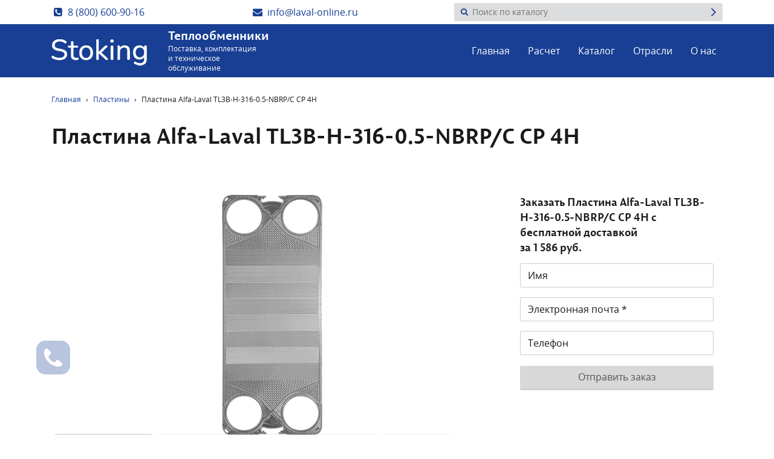

--- FILE ---
content_type: text/html; charset=UTF-8
request_url: https://laval-online.ru/zips-post/plastina-alfa-laval-tl3b-h-316-0-5-nbrp-c-cp-4h/
body_size: 35951
content:


<!doctype html>
<html lang="ru-RU">
<head>
    <meta charset="UTF-8">
    <meta name="viewport" content="width=device-width, initial-scale=1, maximum-scale=1">
    <meta http-equiv="X-UA-Compatible" content="IE=Edge">
    <meta name="theme-color" content="#11387F">
    <meta name="msapplication-navbutton-color" content="#11387F">
    <meta name="apple-mobile-web-app-status-bar-style" content="#11387F">

    <meta name="yandex-verification" content="c88f4a0878137267" />

    <link rel="shortcut icon" type="image/x-icon" type="image/x-icon" href="https://laval-online.ru/wp-content/themes/laval-theme/assets/images/general/favicon/favicon-16x16.png">
    <link rel="shortcut icon" type="image/x-icon" type="image/x-icon" href="https://laval-online.ru/wp-content/themes/laval-theme/assets/images/general/favicon/favicon-128x128.png">

    <meta name='robots' content='max-image-preview:large' />
<style id='classic-theme-styles-inline-css' type='text/css'>
/*! This file is auto-generated */
.wp-block-button__link{color:#fff;background-color:#32373c;border-radius:9999px;box-shadow:none;text-decoration:none;padding:calc(.667em + 2px) calc(1.333em + 2px);font-size:1.125em}.wp-block-file__button{background:#32373c;color:#fff;text-decoration:none}
</style>
<style id='global-styles-inline-css' type='text/css'>
body{--wp--preset--color--black: #000000;--wp--preset--color--cyan-bluish-gray: #abb8c3;--wp--preset--color--white: #ffffff;--wp--preset--color--pale-pink: #f78da7;--wp--preset--color--vivid-red: #cf2e2e;--wp--preset--color--luminous-vivid-orange: #ff6900;--wp--preset--color--luminous-vivid-amber: #fcb900;--wp--preset--color--light-green-cyan: #7bdcb5;--wp--preset--color--vivid-green-cyan: #00d084;--wp--preset--color--pale-cyan-blue: #8ed1fc;--wp--preset--color--vivid-cyan-blue: #0693e3;--wp--preset--color--vivid-purple: #9b51e0;--wp--preset--gradient--vivid-cyan-blue-to-vivid-purple: linear-gradient(135deg,rgba(6,147,227,1) 0%,rgb(155,81,224) 100%);--wp--preset--gradient--light-green-cyan-to-vivid-green-cyan: linear-gradient(135deg,rgb(122,220,180) 0%,rgb(0,208,130) 100%);--wp--preset--gradient--luminous-vivid-amber-to-luminous-vivid-orange: linear-gradient(135deg,rgba(252,185,0,1) 0%,rgba(255,105,0,1) 100%);--wp--preset--gradient--luminous-vivid-orange-to-vivid-red: linear-gradient(135deg,rgba(255,105,0,1) 0%,rgb(207,46,46) 100%);--wp--preset--gradient--very-light-gray-to-cyan-bluish-gray: linear-gradient(135deg,rgb(238,238,238) 0%,rgb(169,184,195) 100%);--wp--preset--gradient--cool-to-warm-spectrum: linear-gradient(135deg,rgb(74,234,220) 0%,rgb(151,120,209) 20%,rgb(207,42,186) 40%,rgb(238,44,130) 60%,rgb(251,105,98) 80%,rgb(254,248,76) 100%);--wp--preset--gradient--blush-light-purple: linear-gradient(135deg,rgb(255,206,236) 0%,rgb(152,150,240) 100%);--wp--preset--gradient--blush-bordeaux: linear-gradient(135deg,rgb(254,205,165) 0%,rgb(254,45,45) 50%,rgb(107,0,62) 100%);--wp--preset--gradient--luminous-dusk: linear-gradient(135deg,rgb(255,203,112) 0%,rgb(199,81,192) 50%,rgb(65,88,208) 100%);--wp--preset--gradient--pale-ocean: linear-gradient(135deg,rgb(255,245,203) 0%,rgb(182,227,212) 50%,rgb(51,167,181) 100%);--wp--preset--gradient--electric-grass: linear-gradient(135deg,rgb(202,248,128) 0%,rgb(113,206,126) 100%);--wp--preset--gradient--midnight: linear-gradient(135deg,rgb(2,3,129) 0%,rgb(40,116,252) 100%);--wp--preset--font-size--small: 13px;--wp--preset--font-size--medium: 20px;--wp--preset--font-size--large: 36px;--wp--preset--font-size--x-large: 42px;--wp--preset--spacing--20: 0.44rem;--wp--preset--spacing--30: 0.67rem;--wp--preset--spacing--40: 1rem;--wp--preset--spacing--50: 1.5rem;--wp--preset--spacing--60: 2.25rem;--wp--preset--spacing--70: 3.38rem;--wp--preset--spacing--80: 5.06rem;--wp--preset--shadow--natural: 6px 6px 9px rgba(0, 0, 0, 0.2);--wp--preset--shadow--deep: 12px 12px 50px rgba(0, 0, 0, 0.4);--wp--preset--shadow--sharp: 6px 6px 0px rgba(0, 0, 0, 0.2);--wp--preset--shadow--outlined: 6px 6px 0px -3px rgba(255, 255, 255, 1), 6px 6px rgba(0, 0, 0, 1);--wp--preset--shadow--crisp: 6px 6px 0px rgba(0, 0, 0, 1);}:where(.is-layout-flex){gap: 0.5em;}:where(.is-layout-grid){gap: 0.5em;}body .is-layout-flow > .alignleft{float: left;margin-inline-start: 0;margin-inline-end: 2em;}body .is-layout-flow > .alignright{float: right;margin-inline-start: 2em;margin-inline-end: 0;}body .is-layout-flow > .aligncenter{margin-left: auto !important;margin-right: auto !important;}body .is-layout-constrained > .alignleft{float: left;margin-inline-start: 0;margin-inline-end: 2em;}body .is-layout-constrained > .alignright{float: right;margin-inline-start: 2em;margin-inline-end: 0;}body .is-layout-constrained > .aligncenter{margin-left: auto !important;margin-right: auto !important;}body .is-layout-constrained > :where(:not(.alignleft):not(.alignright):not(.alignfull)){max-width: var(--wp--style--global--content-size);margin-left: auto !important;margin-right: auto !important;}body .is-layout-constrained > .alignwide{max-width: var(--wp--style--global--wide-size);}body .is-layout-flex{display: flex;}body .is-layout-flex{flex-wrap: wrap;align-items: center;}body .is-layout-flex > *{margin: 0;}body .is-layout-grid{display: grid;}body .is-layout-grid > *{margin: 0;}:where(.wp-block-columns.is-layout-flex){gap: 2em;}:where(.wp-block-columns.is-layout-grid){gap: 2em;}:where(.wp-block-post-template.is-layout-flex){gap: 1.25em;}:where(.wp-block-post-template.is-layout-grid){gap: 1.25em;}.has-black-color{color: var(--wp--preset--color--black) !important;}.has-cyan-bluish-gray-color{color: var(--wp--preset--color--cyan-bluish-gray) !important;}.has-white-color{color: var(--wp--preset--color--white) !important;}.has-pale-pink-color{color: var(--wp--preset--color--pale-pink) !important;}.has-vivid-red-color{color: var(--wp--preset--color--vivid-red) !important;}.has-luminous-vivid-orange-color{color: var(--wp--preset--color--luminous-vivid-orange) !important;}.has-luminous-vivid-amber-color{color: var(--wp--preset--color--luminous-vivid-amber) !important;}.has-light-green-cyan-color{color: var(--wp--preset--color--light-green-cyan) !important;}.has-vivid-green-cyan-color{color: var(--wp--preset--color--vivid-green-cyan) !important;}.has-pale-cyan-blue-color{color: var(--wp--preset--color--pale-cyan-blue) !important;}.has-vivid-cyan-blue-color{color: var(--wp--preset--color--vivid-cyan-blue) !important;}.has-vivid-purple-color{color: var(--wp--preset--color--vivid-purple) !important;}.has-black-background-color{background-color: var(--wp--preset--color--black) !important;}.has-cyan-bluish-gray-background-color{background-color: var(--wp--preset--color--cyan-bluish-gray) !important;}.has-white-background-color{background-color: var(--wp--preset--color--white) !important;}.has-pale-pink-background-color{background-color: var(--wp--preset--color--pale-pink) !important;}.has-vivid-red-background-color{background-color: var(--wp--preset--color--vivid-red) !important;}.has-luminous-vivid-orange-background-color{background-color: var(--wp--preset--color--luminous-vivid-orange) !important;}.has-luminous-vivid-amber-background-color{background-color: var(--wp--preset--color--luminous-vivid-amber) !important;}.has-light-green-cyan-background-color{background-color: var(--wp--preset--color--light-green-cyan) !important;}.has-vivid-green-cyan-background-color{background-color: var(--wp--preset--color--vivid-green-cyan) !important;}.has-pale-cyan-blue-background-color{background-color: var(--wp--preset--color--pale-cyan-blue) !important;}.has-vivid-cyan-blue-background-color{background-color: var(--wp--preset--color--vivid-cyan-blue) !important;}.has-vivid-purple-background-color{background-color: var(--wp--preset--color--vivid-purple) !important;}.has-black-border-color{border-color: var(--wp--preset--color--black) !important;}.has-cyan-bluish-gray-border-color{border-color: var(--wp--preset--color--cyan-bluish-gray) !important;}.has-white-border-color{border-color: var(--wp--preset--color--white) !important;}.has-pale-pink-border-color{border-color: var(--wp--preset--color--pale-pink) !important;}.has-vivid-red-border-color{border-color: var(--wp--preset--color--vivid-red) !important;}.has-luminous-vivid-orange-border-color{border-color: var(--wp--preset--color--luminous-vivid-orange) !important;}.has-luminous-vivid-amber-border-color{border-color: var(--wp--preset--color--luminous-vivid-amber) !important;}.has-light-green-cyan-border-color{border-color: var(--wp--preset--color--light-green-cyan) !important;}.has-vivid-green-cyan-border-color{border-color: var(--wp--preset--color--vivid-green-cyan) !important;}.has-pale-cyan-blue-border-color{border-color: var(--wp--preset--color--pale-cyan-blue) !important;}.has-vivid-cyan-blue-border-color{border-color: var(--wp--preset--color--vivid-cyan-blue) !important;}.has-vivid-purple-border-color{border-color: var(--wp--preset--color--vivid-purple) !important;}.has-vivid-cyan-blue-to-vivid-purple-gradient-background{background: var(--wp--preset--gradient--vivid-cyan-blue-to-vivid-purple) !important;}.has-light-green-cyan-to-vivid-green-cyan-gradient-background{background: var(--wp--preset--gradient--light-green-cyan-to-vivid-green-cyan) !important;}.has-luminous-vivid-amber-to-luminous-vivid-orange-gradient-background{background: var(--wp--preset--gradient--luminous-vivid-amber-to-luminous-vivid-orange) !important;}.has-luminous-vivid-orange-to-vivid-red-gradient-background{background: var(--wp--preset--gradient--luminous-vivid-orange-to-vivid-red) !important;}.has-very-light-gray-to-cyan-bluish-gray-gradient-background{background: var(--wp--preset--gradient--very-light-gray-to-cyan-bluish-gray) !important;}.has-cool-to-warm-spectrum-gradient-background{background: var(--wp--preset--gradient--cool-to-warm-spectrum) !important;}.has-blush-light-purple-gradient-background{background: var(--wp--preset--gradient--blush-light-purple) !important;}.has-blush-bordeaux-gradient-background{background: var(--wp--preset--gradient--blush-bordeaux) !important;}.has-luminous-dusk-gradient-background{background: var(--wp--preset--gradient--luminous-dusk) !important;}.has-pale-ocean-gradient-background{background: var(--wp--preset--gradient--pale-ocean) !important;}.has-electric-grass-gradient-background{background: var(--wp--preset--gradient--electric-grass) !important;}.has-midnight-gradient-background{background: var(--wp--preset--gradient--midnight) !important;}.has-small-font-size{font-size: var(--wp--preset--font-size--small) !important;}.has-medium-font-size{font-size: var(--wp--preset--font-size--medium) !important;}.has-large-font-size{font-size: var(--wp--preset--font-size--large) !important;}.has-x-large-font-size{font-size: var(--wp--preset--font-size--x-large) !important;}
.wp-block-navigation a:where(:not(.wp-element-button)){color: inherit;}
:where(.wp-block-post-template.is-layout-flex){gap: 1.25em;}:where(.wp-block-post-template.is-layout-grid){gap: 1.25em;}
:where(.wp-block-columns.is-layout-flex){gap: 2em;}:where(.wp-block-columns.is-layout-grid){gap: 2em;}
.wp-block-pullquote{font-size: 1.5em;line-height: 1.6;}
</style>
<link rel="canonical" href="https://laval-online.ru/zips-post/plastina-alfa-laval-tl3b-h-316-0-5-nbrp-c-cp-4h/" />
<script type="text/javascript">
	window._se_plugin_version = '8.1.9';
</script>

    <style>
        /*! normalize.css v8.0.1 | MIT License | github.com/necolas/normalize.css */body{margin:0}main{display:block;position:relative;margin-bottom:82px;padding-top:88px}hr{-moz-box-sizing:content-box;box-sizing:content-box;height:0;overflow:visible}code,kbd,pre,samp{font-family:monospace,monospace;font-size:1em}abbr[title]{border-bottom:none;text-decoration:underline;-webkit-text-decoration:underline dotted;-moz-text-decoration:underline dotted;text-decoration:underline dotted}b,strong{font-weight:700}sub,sup{font-size:75%;line-height:0;position:relative;vertical-align:baseline}sub{bottom:-.25em}sup{top:-.5em}img{border-style:none}button,input,optgroup,select,textarea{font-family:inherit;font-size:100%;line-height:1.15;margin:0}button,input{overflow:visible}button,select{text-transform:none}[type=button],[type=reset],[type=submit],button{-webkit-appearance:button}[type=button]::-moz-focus-inner,[type=reset]::-moz-focus-inner,[type=submit]::-moz-focus-inner,button::-moz-focus-inner{border-style:none;padding:0}[type=button]:-moz-focusring,[type=reset]:-moz-focusring,[type=submit]:-moz-focusring,button:-moz-focusring{outline:ButtonText dotted 1px}fieldset{padding:0;border:none}legend{-moz-box-sizing:border-box;box-sizing:border-box;color:inherit;display:table;max-width:100%;padding:0;white-space:normal}progress{vertical-align:baseline}textarea{overflow:auto}[type=checkbox],[type=radio]{-moz-box-sizing:border-box;box-sizing:border-box;padding:0}[type=number]::-webkit-inner-spin-button,[type=number]::-webkit-outer-spin-button{height:auto}[type=search]{-webkit-appearance:textfield;outline-offset:-2px}[type=search]::-webkit-search-decoration{-webkit-appearance:none}::-webkit-file-upload-button{-webkit-appearance:button;font:inherit}details{display:block}summary{display:list-item}[hidden],template{display:none}/*!
 * Bootstrap Grid v4.1.3 (https://getbootstrap.com/)
 * Copyright 2011-2018 The Bootstrap Authors
 * Copyright 2011-2018 Twitter, Inc.
 * Licensed under MIT (https://github.com/twbs/bootstrap/blob/master/LICENSE)
 */@-ms-viewport{width:device-width}html{-webkit-text-size-adjust:100%;-moz-box-sizing:border-box;box-sizing:border-box;-ms-overflow-style:scrollbar}*,::after,::before{-moz-box-sizing:inherit;box-sizing:inherit}.container,.container-fluid{width:100%;padding-right:15px;padding-left:15px;margin-right:auto;margin-left:auto}.row{display:-ms-flexbox;display:-webkit-box;display:-webkit-flex;display:-moz-box;display:flex;-ms-flex-wrap:wrap;-webkit-flex-wrap:wrap;flex-wrap:wrap;margin-right:-15px;margin-left:-15px}.no-gutters{margin-right:0;margin-left:0}.no-gutters>.col,.no-gutters>[class*=col-]{padding-right:0;padding-left:0}.col,.col-1,.col-10,.col-11,.col-12,.col-2,.col-3,.col-4,.col-5,.col-6,.col-7,.col-8,.col-9,.col-auto,.col-lg,.col-lg-1,.col-lg-10,.col-lg-11,.col-lg-12,.col-lg-2,.col-lg-3,.col-lg-4,.col-lg-5,.col-lg-6,.col-lg-7,.col-lg-8,.col-lg-9,.col-lg-auto,.col-md,.col-md-1,.col-md-10,.col-md-11,.col-md-12,.col-md-2,.col-md-3,.col-md-4,.col-md-5,.col-md-6,.col-md-7,.col-md-8,.col-md-9,.col-md-auto,.col-sm,.col-sm-1,.col-sm-10,.col-sm-11,.col-sm-12,.col-sm-2,.col-sm-3,.col-sm-4,.col-sm-5,.col-sm-6,.col-sm-7,.col-sm-8,.col-sm-9,.col-sm-auto,.col-xl,.col-xl-1,.col-xl-10,.col-xl-11,.col-xl-12,.col-xl-2,.col-xl-3,.col-xl-4,.col-xl-5,.col-xl-6,.col-xl-7,.col-xl-8,.col-xl-9,.col-xl-auto{position:relative;width:100%;min-height:1px;padding-right:15px;padding-left:15px}.col{-ms-flex-preferred-size:0;-webkit-flex-basis:0;flex-basis:0;-ms-flex-positive:1;-webkit-box-flex:1;-webkit-flex-grow:1;-moz-box-flex:1;flex-grow:1;max-width:100%}.col-auto{-ms-flex:0 0 auto;-webkit-box-flex:0;-webkit-flex:0 0 auto;-moz-box-flex:0;flex:0 0 auto;width:auto;max-width:none}.col-1{-ms-flex:0 0 8.333333%;-webkit-box-flex:0;-webkit-flex:0 0 8.333333%;-moz-box-flex:0;flex:0 0 8.333333%;max-width:8.333333%}.col-2{-ms-flex:0 0 16.666667%;-webkit-box-flex:0;-webkit-flex:0 0 16.666667%;-moz-box-flex:0;flex:0 0 16.666667%;max-width:16.666667%}.col-3{-ms-flex:0 0 25%;-webkit-box-flex:0;-webkit-flex:0 0 25%;-moz-box-flex:0;flex:0 0 25%;max-width:25%}.col-4{-ms-flex:0 0 33.333333%;-webkit-box-flex:0;-webkit-flex:0 0 33.333333%;-moz-box-flex:0;flex:0 0 33.333333%;max-width:33.333333%}.col-5{-ms-flex:0 0 41.666667%;-webkit-box-flex:0;-webkit-flex:0 0 41.666667%;-moz-box-flex:0;flex:0 0 41.666667%;max-width:41.666667%}.col-6{-ms-flex:0 0 50%;-webkit-box-flex:0;-webkit-flex:0 0 50%;-moz-box-flex:0;flex:0 0 50%;max-width:50%}.col-7{-ms-flex:0 0 58.333333%;-webkit-box-flex:0;-webkit-flex:0 0 58.333333%;-moz-box-flex:0;flex:0 0 58.333333%;max-width:58.333333%}.col-8{-ms-flex:0 0 66.666667%;-webkit-box-flex:0;-webkit-flex:0 0 66.666667%;-moz-box-flex:0;flex:0 0 66.666667%;max-width:66.666667%}.col-9{-ms-flex:0 0 75%;-webkit-box-flex:0;-webkit-flex:0 0 75%;-moz-box-flex:0;flex:0 0 75%;max-width:75%}.col-10{-ms-flex:0 0 83.333333%;-webkit-box-flex:0;-webkit-flex:0 0 83.333333%;-moz-box-flex:0;flex:0 0 83.333333%;max-width:83.333333%}.col-11{-ms-flex:0 0 91.666667%;-webkit-box-flex:0;-webkit-flex:0 0 91.666667%;-moz-box-flex:0;flex:0 0 91.666667%;max-width:91.666667%}.col-12{-ms-flex:0 0 100%;-webkit-box-flex:0;-webkit-flex:0 0 100%;-moz-box-flex:0;flex:0 0 100%;max-width:100%}.order-first{-ms-flex-order:-1;-webkit-box-ordinal-group:0;-webkit-order:-1;-moz-box-ordinal-group:0;order:-1}.order-last{-ms-flex-order:13;-webkit-box-ordinal-group:14;-webkit-order:13;-moz-box-ordinal-group:14;order:13}.order-0{-ms-flex-order:0;-webkit-box-ordinal-group:1;-webkit-order:0;-moz-box-ordinal-group:1;order:0}.order-1{-ms-flex-order:1;-webkit-box-ordinal-group:2;-webkit-order:1;-moz-box-ordinal-group:2;order:1}.order-2{-ms-flex-order:2;-webkit-box-ordinal-group:3;-webkit-order:2;-moz-box-ordinal-group:3;order:2}.order-3{-ms-flex-order:3;-webkit-box-ordinal-group:4;-webkit-order:3;-moz-box-ordinal-group:4;order:3}.order-4{-ms-flex-order:4;-webkit-box-ordinal-group:5;-webkit-order:4;-moz-box-ordinal-group:5;order:4}.order-5{-ms-flex-order:5;-webkit-box-ordinal-group:6;-webkit-order:5;-moz-box-ordinal-group:6;order:5}.order-6{-ms-flex-order:6;-webkit-box-ordinal-group:7;-webkit-order:6;-moz-box-ordinal-group:7;order:6}.order-7{-ms-flex-order:7;-webkit-box-ordinal-group:8;-webkit-order:7;-moz-box-ordinal-group:8;order:7}.order-8{-ms-flex-order:8;-webkit-box-ordinal-group:9;-webkit-order:8;-moz-box-ordinal-group:9;order:8}.order-9{-ms-flex-order:9;-webkit-box-ordinal-group:10;-webkit-order:9;-moz-box-ordinal-group:10;order:9}.order-10{-ms-flex-order:10;-webkit-box-ordinal-group:11;-webkit-order:10;-moz-box-ordinal-group:11;order:10}.order-11{-ms-flex-order:11;-webkit-box-ordinal-group:12;-webkit-order:11;-moz-box-ordinal-group:12;order:11}.order-12{-ms-flex-order:12;-webkit-box-ordinal-group:13;-webkit-order:12;-moz-box-ordinal-group:13;order:12}.offset-1{margin-left:8.333333%}.offset-2{margin-left:16.666667%}.offset-3{margin-left:25%}.offset-4{margin-left:33.333333%}.offset-5{margin-left:41.666667%}.offset-6{margin-left:50%}.offset-7{margin-left:58.333333%}.offset-8{margin-left:66.666667%}.offset-9{margin-left:75%}.offset-10{margin-left:83.333333%}.offset-11{margin-left:91.666667%}.d-none{display:none!important}.d-inline{display:inline!important}.d-inline-block{display:inline-block!important}.d-block{display:block!important}.d-table{display:table!important}.d-table-row{display:table-row!important}.d-table-cell{display:table-cell!important}.d-flex{display:-ms-flexbox!important;display:-webkit-box!important;display:-webkit-flex!important;display:-moz-box!important;display:flex!important}.d-inline-flex{display:-ms-inline-flexbox!important;display:-webkit-inline-box!important;display:-webkit-inline-flex!important;display:-moz-inline-box!important;display:inline-flex!important}.flex-row{-ms-flex-direction:row!important;-webkit-box-orient:horizontal!important;-webkit-box-direction:normal!important;-webkit-flex-direction:row!important;-moz-box-orient:horizontal!important;-moz-box-direction:normal!important;flex-direction:row!important}.flex-column{-ms-flex-direction:column!important;-webkit-box-orient:vertical!important;-webkit-box-direction:normal!important;-webkit-flex-direction:column!important;-moz-box-orient:vertical!important;-moz-box-direction:normal!important;flex-direction:column!important}.flex-row-reverse{-ms-flex-direction:row-reverse!important;-webkit-box-orient:horizontal!important;-webkit-box-direction:reverse!important;-webkit-flex-direction:row-reverse!important;-moz-box-orient:horizontal!important;-moz-box-direction:reverse!important;flex-direction:row-reverse!important}.flex-column-reverse{-ms-flex-direction:column-reverse!important;-webkit-box-orient:vertical!important;-webkit-box-direction:reverse!important;-webkit-flex-direction:column-reverse!important;-moz-box-orient:vertical!important;-moz-box-direction:reverse!important;flex-direction:column-reverse!important}.flex-wrap{-ms-flex-wrap:wrap!important;-webkit-flex-wrap:wrap!important;flex-wrap:wrap!important}.flex-nowrap{-ms-flex-wrap:nowrap!important;-webkit-flex-wrap:nowrap!important;flex-wrap:nowrap!important}.flex-wrap-reverse{-ms-flex-wrap:wrap-reverse!important;-webkit-flex-wrap:wrap-reverse!important;flex-wrap:wrap-reverse!important}.flex-fill{-ms-flex:1 1 auto!important;-webkit-box-flex:1!important;-webkit-flex:1 1 auto!important;-moz-box-flex:1!important;flex:1 1 auto!important}.flex-grow-0{-ms-flex-positive:0!important;-webkit-box-flex:0!important;-webkit-flex-grow:0!important;-moz-box-flex:0!important;flex-grow:0!important}.flex-grow-1{-ms-flex-positive:1!important;-webkit-box-flex:1!important;-webkit-flex-grow:1!important;-moz-box-flex:1!important;flex-grow:1!important}.flex-shrink-0{-ms-flex-negative:0!important;-webkit-flex-shrink:0!important;flex-shrink:0!important}.flex-shrink-1{-ms-flex-negative:1!important;-webkit-flex-shrink:1!important;flex-shrink:1!important}.justify-content-start{-ms-flex-pack:start!important;-webkit-box-pack:start!important;-webkit-justify-content:flex-start!important;-moz-box-pack:start!important;justify-content:flex-start!important}.justify-content-end{-ms-flex-pack:end!important;-webkit-box-pack:end!important;-webkit-justify-content:flex-end!important;-moz-box-pack:end!important;justify-content:flex-end!important}.justify-content-center{-ms-flex-pack:center!important;-webkit-box-pack:center!important;-webkit-justify-content:center!important;-moz-box-pack:center!important;justify-content:center!important}.justify-content-between{-ms-flex-pack:justify!important;-webkit-box-pack:justify!important;-webkit-justify-content:space-between!important;-moz-box-pack:justify!important;justify-content:space-between!important}.justify-content-around{-ms-flex-pack:distribute!important;-webkit-justify-content:space-around!important;justify-content:space-around!important}.align-items-start{-ms-flex-align:start!important;-webkit-box-align:start!important;-webkit-align-items:flex-start!important;-moz-box-align:start!important;align-items:flex-start!important}.align-items-end{-ms-flex-align:end!important;-webkit-box-align:end!important;-webkit-align-items:flex-end!important;-moz-box-align:end!important;align-items:flex-end!important}.align-items-center{-ms-flex-align:center!important;-webkit-box-align:center!important;-webkit-align-items:center!important;-moz-box-align:center!important;align-items:center!important}.align-items-baseline{-ms-flex-align:baseline!important;-webkit-box-align:baseline!important;-webkit-align-items:baseline!important;-moz-box-align:baseline!important;align-items:baseline!important}.align-items-stretch{-ms-flex-align:stretch!important;-webkit-box-align:stretch!important;-webkit-align-items:stretch!important;-moz-box-align:stretch!important;align-items:stretch!important}.align-content-start{-ms-flex-line-pack:start!important;-webkit-align-content:flex-start!important;align-content:flex-start!important}.align-content-end{-ms-flex-line-pack:end!important;-webkit-align-content:flex-end!important;align-content:flex-end!important}.align-content-center{-ms-flex-line-pack:center!important;-webkit-align-content:center!important;align-content:center!important}.align-content-between{-ms-flex-line-pack:justify!important;-webkit-align-content:space-between!important;align-content:space-between!important}.align-content-around{-ms-flex-line-pack:distribute!important;-webkit-align-content:space-around!important;align-content:space-around!important}.align-content-stretch{-ms-flex-line-pack:stretch!important;-webkit-align-content:stretch!important;align-content:stretch!important}.align-self-auto{-ms-flex-item-align:auto!important;-webkit-align-self:auto!important;align-self:auto!important}.align-self-start{-ms-flex-item-align:start!important;-webkit-align-self:flex-start!important;align-self:flex-start!important}.align-self-end{-ms-flex-item-align:end!important;-webkit-align-self:flex-end!important;align-self:flex-end!important}.align-self-center{-ms-flex-item-align:center!important;-webkit-align-self:center!important;align-self:center!important}.align-self-baseline{-ms-flex-item-align:baseline!important;-webkit-align-self:baseline!important;align-self:baseline!important}.align-self-stretch{-ms-flex-item-align:stretch!important;-webkit-align-self:stretch!important;align-self:stretch!important}:root{--color-light-primary:#FFFFFF;--color-light-secondary:#F3F3F3;--color-dark-primary:#1A1A1A;--color-dark-secondary:#1A1C27;--color-gray-primary:#CCCCCC;--color-gray-secondary:#F4F5F7;--color-blue-primary:#183F93;--color-blue-secondary:#0B96C4;--color-blue-third:#005AB0;--color-light-blue:#227ED3;--color-opacity-blue:#70AEE7;--transition-duration-primary:0.2s;--transition-duration-secondary:0.5s;--transition-function-primary:ease-in-out;--transition-function-secondary:cubic-bezier(.4,0,.2,1);--border-radius-primary:3px;--border-radius-secondary:6px;--main-font:OpenSans,Helvetica,sans-serif;--second-font:PermianSans,Arial,sans-serif}body,html{position:relative;width:100%;height:100%;color:var(--color-dark-primary);font-size:16px;font-weight:400;font-family:var(--main-font);line-height:24px;-webkit-font-smoothing:antialiased}html>div[style]{display:none!important}aside,figure,menu,ol,section,ul{margin:0;padding:0}li{list-style-type:none}.breadcrumbs{margin:24px 0;padding:0;font-size:12px}.breadcrumbs__separator{padding:0 5px}.stop-scrolling{position:fixed;width:100%;height:100%;max-height:100%;overflow-y:scroll}.hidden{display:none!important}.h1,h1{margin:72px 0 26px;padding:0;font-family:var(--second-font);font-size:24px;line-height:32px}.h2,h2{margin:24px 0 14px;padding:0;font-family:var(--second-font);font-size:20px;line-height:30px}.h3,h3{margin:24px 0 14px;padding:0;font-family:var(--second-font);font-size:18px;line-height:24px}.h4,h4{margin:24px 0 14px;padding:0;font-family:var(--second-font);font-size:16px;line-height:24px}.h5,h5{margin:24px 0 14px;padding:0;font-family:var(--second-font);font-size:18px;line-height:24px}.h6,h6{margin:24px 0 14px;padding:0;font-family:var(--main-font);font-size:16px;line-height:20px}.hero__headline{margin:72px 0 26px;padding:0;font-family:var(--second-font);font-size:24px;line-height:32px}strong{font-family:var(--second-font);font-size:16px;line-height:20px}small{margin:16px 0;padding:0;font-size:13px;line-height:22px}p{margin:14px 0;padding:0}p:first-child{margin-top:0}p:last-child{margin-bottom:0}a{background-color:transparent;margin:0;padding:0}a,a:active,a:visited{position:relative;color:var(--color-blue-primary);text-decoration:none;-webkit-transition:color var(--transition-duration-primary) var(--transition-function-primary);-o-transition:color var(--transition-duration-primary) var(--transition-function-primary);-moz-transition:color var(--transition-duration-primary) var(--transition-function-primary);transition:color var(--transition-duration-primary) var(--transition-function-primary)}a.link_underline,a:active.link_underline,a:visited.link_underline{padding-bottom:2px;color:var(--color-blue-primary)!important;font-family:var(--second-font);font-size:16px;line-height:20px;text-overflow:ellipsis;text-shadow:none;background:-webkit-gradient(linear,left top,right top,from(var(--color-blue-primary)),to(var(--color-blue-secondary)));background:-webkit-linear-gradient(left,var(--color-blue-primary),var(--color-blue-secondary));background:-moz-linear-gradient(left,var(--color-blue-primary),var(--color-blue-secondary));background:linear-gradient(90deg,var(--color-blue-primary),var(--color-blue-secondary));-webkit-background-clip:text;-webkit-text-fill-color:transparent;-webkit-box-decoration-break:clone;box-decoration-break:clone}a.link_underline:after,a:active.link_underline:after,a:visited.link_underline:after{position:absolute;bottom:1px;left:0;width:0;height:2px;background:-webkit-gradient(linear,left top,right top,from(var(--color-blue-primary)),to(var(--color-blue-secondary)));background:-webkit-linear-gradient(left,var(--color-blue-primary),var(--color-blue-secondary));background:-moz-linear-gradient(left,var(--color-blue-primary),var(--color-blue-secondary));background:linear-gradient(90deg,var(--color-blue-primary),var(--color-blue-secondary));-webkit-transition:width var(--transition-duration-primary) var(--transition-function-secondary);-o-transition:width var(--transition-duration-primary) var(--transition-function-secondary);-moz-transition:width var(--transition-duration-primary) var(--transition-function-secondary);transition:width var(--transition-duration-primary) var(--transition-function-secondary);content:""}a:hover{color:var(--color-blue-secondary)}a:hover.link_underline:after{width:100%}.h1,.h2,.h3,.h4,.h5,.h6,h1,h2,h3,h4,h5,h6{font-weight:700}.h1:first-child,.h2:first-child,.h3:first-child,.h4:first-child,.h5:first-child,.h6:first-child,h1:first-child,h2:first-child,h3:first-child,h4:first-child,h5:first-child,h6:first-child{margin-top:0;margin-left:0}.h1:last-child,.h2:last-child,.h3:last-child,.h4:last-child,.h5:last-child,.h6:last-child,h1:last-child,h2:last-child,h3:last-child,h4:last-child,h5:last-child,h6:last-child{margin-right:0;margin-bottom:0}.h1,.h2,.h3,.h4,.h5,.h6{display:block}.search-block__form{-webkit-box-orient:horizontal;-webkit-box-direction:normal;-webkit-flex-direction:row;-moz-box-orient:horizontal;-moz-box-direction:normal;-ms-flex-direction:row;flex-direction:row;-webkit-box-align:center;-webkit-align-items:center;-moz-box-align:center;-ms-flex-align:center;align-items:center;height:40px;margin-left:auto;-webkit-transition:width var(--transition-duration-secondary) var(--transition-function-secondary);-o-transition:width var(--transition-duration-secondary) var(--transition-function-secondary);-moz-transition:width var(--transition-duration-secondary) var(--transition-function-secondary);transition:width var(--transition-duration-secondary) var(--transition-function-secondary)}.search-block__input{border-radius:var(--border-radius-primary) 0 0 var(--border-radius-primary);padding:0 8px 0 30px;text-transform:unset;background-color:rgba(26,28,39,.15);font-size:14px;width:100%;max-width:100%;min-height:30px;border:none;-webkit-transition:box-shadow var(--transition-duration-primary) var(--transition-function-primary);-o-transition:box-shadow var(--transition-duration-primary) var(--transition-function-primary);-moz-transition:box-shadow var(--transition-duration-primary) var(--transition-function-primary);transition:box-shadow var(--transition-duration-primary) var(--transition-function-primary)}.search-block__button{position:relative;width:30px;height:30px;padding:12px 10px;background:rgba(26,28,39,.15);border:none;border-radius:0 var(--border-radius-primary) var(--border-radius-primary) 0;cursor:pointer;opacity:1;-webkit-transition:all var(--transition-duration-primary) var(--transition-function-primary);-o-transition:all var(--transition-duration-primary) var(--transition-function-primary);-moz-transition:all var(--transition-duration-primary) var(--transition-function-primary);transition:all var(--transition-duration-primary) var(--transition-function-primary)}.search-block__button:after{position:absolute;top:50%;left:50%;color:var(--color-blue-primary);font-size:24px;content:'\f105';font-family:fontawesome;-webkit-transform:translate(-50%,-50%);-moz-transform:translate(-50%,-50%);-ms-transform:translate(-50%,-50%);-o-transform:translate(-50%,-50%);transform:translate(-50%,-50%)}.search-block__icon{position:absolute;top:50%;left:8px;-webkit-transform:translateY(-50%);-moz-transform:translateY(-50%);-ms-transform:translateY(-50%);-o-transform:translateY(-50%);transform:translateY(-50%);display:block;width:30px;height:26px;font-size:13px;-webkit-transition:color var(--transition-duration-primary) var(--transition-function-primary);-o-transition:color var(--transition-duration-primary) var(--transition-function-primary);-moz-transition:color var(--transition-duration-primary) var(--transition-function-primary);transition:color var(--transition-duration-primary) var(--transition-function-primary)}.sidebar{position:relative;z-index:8;display:-webkit-box;display:-webkit-flex;display:-moz-box;display:-ms-flexbox;display:flex;-webkit-box-orient:horizontal;-webkit-box-direction:normal;-webkit-flex-direction:row;-moz-box-orient:horizontal;-moz-box-direction:normal;-ms-flex-direction:row;flex-direction:row;-webkit-box-align:stretch;-webkit-align-items:stretch;-moz-box-align:stretch;-ms-flex-align:stretch;align-items:stretch;width:100%;margin-bottom:8px}.sidebar__nav{-webkit-align-self:flex-start;-ms-flex-item-align:start;align-self:flex-start;width:100%;background:var(--color-light-primary)}.sidebar .menu{display:block;font-size:14px;background:-webkit-gradient(linear,left top,right top,from(var(--color-blue-primary)),color-stop(60%,var(--color-blue-third)));background:-webkit-linear-gradient(left,var(--color-blue-primary) 0,var(--color-blue-third) 60%);background:-moz-linear-gradient(left,var(--color-blue-primary) 0,var(--color-blue-third) 60%);background:linear-gradient(to right,var(--color-blue-primary) 0,var(--color-blue-third) 60%);box-shadow:0 0 10px 1px rgba(0,30,114,.1),0 20px 80px rgba(0,30,114,.15)}.sidebar .menu__link{display:-webkit-box;display:-webkit-flex;display:-moz-box;display:-ms-flexbox;display:flex;-webkit-box-align:center;-webkit-align-items:center;-moz-box-align:center;-ms-flex-align:center;align-items:center;padding:8px 24px;color:var(--color-dark-primary);-webkit-transition:color,background var(--transition-duration-primary) var(--transition-function-primary);-o-transition:color,background var(--transition-duration-primary) var(--transition-function-primary);-moz-transition:color,background var(--transition-duration-primary) var(--transition-function-primary);transition:color,background var(--transition-duration-primary) var(--transition-function-primary)}.sidebar .menu__link:hover{color:var(--color-light-primary);background:var(--color-blue-secondary)}.sidebar .menu__item{position:relative}.sidebar .menu__item.menu__item_has-sub-menu:after{position:absolute;top:50%;right:0;width:23px;height:23px;color:var(--color-blue-primary)!important;font-family:FontAwesome;font-size:20px;-webkit-transform:translate(0,-50%);-moz-transform:translate(0,-50%);-ms-transform:translate(0,-50%);-o-transform:translate(0,-50%);transform:translate(0,-50%);-webkit-transition:color var(--transition-duration-secondary) var(--transition-function-primary);-o-transition:color var(--transition-duration-secondary) var(--transition-function-primary);-moz-transition:color var(--transition-duration-secondary) var(--transition-function-primary);transition:color var(--transition-duration-secondary) var(--transition-function-primary);content:"\f105"}.sidebar .menu__sub-menu{position:absolute;top:60px;left:100%;display:none;width:150%;font-size:13px;background:var(--color-light-primary);box-shadow:10px 5px 10px 5px rgba(0,0,0,.1),40px 11px 40px 15px rgba(0,0,0,.1);opacity:0}.sidebar .menu>.menu__item:before{position:absolute;left:16px;right:16px;bottom:0;height:1px;background:-webkit-gradient(linear,left top,right top,from(rgba(24,63,147,.35)),color-stop(50%,#fff),color-stop(50%,rgba(255,255,255,0)),to(#183f93));background:-webkit-linear-gradient(left,rgba(24,63,147,.35),#fff 50%,rgba(255,255,255,0) 50%,#183f93);background:-moz-linear-gradient(left,rgba(24,63,147,.35),#fff 50%,rgba(255,255,255,0) 50%,#183f93);background:linear-gradient(90deg,rgba(24,63,147,.35),#fff 50%,rgba(255,255,255,0) 50%,#183f93);background-position:100% 0;background-size:200% 100%;background-origin:padding-box;-webkit-transition:background-position var(--transition-duration-primary) var(--transition-function-secondary);-o-transition:background-position var(--transition-duration-primary) var(--transition-function-secondary);-moz-transition:background-position var(--transition-duration-primary) var(--transition-function-secondary);transition:background-position var(--transition-duration-primary) var(--transition-function-secondary);content:''}.sidebar .menu>.menu__item:last-child:before{content:none}.sidebar .menu>.menu__item>.menu__link{position:relative;min-height:64px;color:var(--color-light-primary);margin:0 16px;padding:0 16px 0 0}.sidebar .menu>.menu__item>.menu__link:last-child{border-bottom:none}.sidebar .menu>.menu__item:hover>.menu__link{background:0 0}.sidebar .menu>.menu__item:hover:after{color:var(--color-light-primary)!important;-webkit-transform:translate(0,-50%);-moz-transform:translate(0,-50%);-ms-transform:translate(0,-50%);-o-transform:translate(0,-50%);transform:translate(0,-50%)}.sidebar .menu>.menu__item:hover:before{background-position:0 0}.page-tag{margin:6px 10px;font-size:12px;padding:6px 12px!important;line-height:16px;box-shadow:none;border:none;border-radius:6px;background:rgba(26,28,39,.15);color:var(--color-blue-primary)!important;-webkit-transition:background,color var(--transition-duration-primary) var(--transition-function-primary);-o-transition:background,color var(--transition-duration-primary) var(--transition-function-primary);-moz-transition:background,color var(--transition-duration-primary) var(--transition-function-primary);transition:background,color var(--transition-duration-primary) var(--transition-function-primary)}.page-tag:hover{color:var(--color-light-primary)!important;background:var(--color-blue-secondary)}.top-bar{background:var(--color-light-primary)}.top-bar__inner{position:relative;display:-webkit-box;display:-webkit-flex;display:-moz-box;display:-ms-flexbox;display:flex;-webkit-box-align:center;-webkit-align-items:center;-moz-box-align:center;-ms-flex-align:center;align-items:center;height:40px}.top-bar__item{position:relative;margin-right:32px;color:var(--color-blue-primary)}.top-bar__item-icon{margin-right:3px}.top-bar__item-icon_logo{width:110px;padding-top:3px;-webkit-transition:all var(--transition-duration-primary) var(--transition-function-primary);-o-transition:all var(--transition-duration-primary) var(--transition-function-primary);-moz-transition:all var(--transition-duration-primary) var(--transition-function-primary);transition:all var(--transition-duration-primary) var(--transition-function-primary)}.top-bar__item-icon_logo path{-webkit-transition:all var(--transition-duration-primary) var(--transition-function-primary);-o-transition:all var(--transition-duration-primary) var(--transition-function-primary);-moz-transition:all var(--transition-duration-primary) var(--transition-function-primary);transition:all var(--transition-duration-primary) var(--transition-function-primary)}.top-bar__item-icon_logo path:first-child{fill:var(--color-blue-primary);-webkit-transition:all var(--transition-duration-primary) var(--transition-function-primary);-o-transition:all var(--transition-duration-primary) var(--transition-function-primary);-moz-transition:all var(--transition-duration-primary) var(--transition-function-primary);transition:all var(--transition-duration-primary) var(--transition-function-primary)}.top-bar__item-icon_logo path:not(:first-child){stroke:var(--color-blue-primary)}.top-bar__item:hover .top-bar__item-icon_logo path:first-child{fill:var(--color-blue-secondary)}.top-bar__item:hover .top-bar__item-icon_logo path:not(:first-child){stroke:var(--color-blue-secondary)}.top-bar__item_parent{display:-webkit-box;display:-webkit-flex;display:-moz-box;display:-ms-flexbox;display:flex;-webkit-box-align:center;-webkit-align-items:center;-moz-box-align:center;-ms-flex-align:center;align-items:center;height:40px}.top-bar__link{display:-webkit-box;display:-webkit-flex;display:-moz-box;display:-ms-flexbox;display:flex;-webkit-box-align:center;-webkit-align-items:center;-moz-box-align:center;-ms-flex-align:center;align-items:center;padding:8px 0}.top-bar__dropdown{position:absolute;top:80px;left:0;z-index:10;display:none;width:100%;min-width:240px;max-height:500px;padding:8px 16px;background:var(--color-light-primary);border-radius:var(--border-radius-primary);box-shadow:0 3px 8px rgba(0,0,0,.16);opacity:0;-webkit-transition:max-height var(--transition-duration-secondary) var(--transition-function-primary);-o-transition:max-height var(--transition-duration-secondary) var(--transition-function-primary);-moz-transition:max-height var(--transition-duration-secondary) var(--transition-function-primary);transition:max-height var(--transition-duration-secondary) var(--transition-function-primary)}.top-bar__dropdown::after,.top-bar__dropdown::before{position:absolute;top:-20px;left:28px;border:10px solid transparent;border-bottom:10px solid rgba(0,0,0,.2);content:""}.top-bar__dropdown::after{top:-20px;border-bottom:10px solid var(--color-light-primary)}.top-bar__copy-btn{cursor:pointer}.top-bar__copy-text{width:272px;height:22px;color:var(--color-blue-primary);border:none;cursor:pointer}.top-bar__copy-text:hover{color:var(--color-blue-secondary)}.top-bar__copy-text:focus-visible{outline:0}.top-bar__copy-icon{margin-right:3px}.top-bar__success{position:relative}.top-bar__success::after,.top-bar__success::before{position:absolute;top:0;left:100%;height:3px;background:var(--color-blue-primary);opacity:0;-webkit-transition:opacity var(--transition-duration-primary) var(--transition-function-primary);-o-transition:opacity var(--transition-duration-primary) var(--transition-function-primary);-moz-transition:opacity var(--transition-duration-primary) var(--transition-function-primary);transition:opacity var(--transition-duration-primary) var(--transition-function-primary);content:""}.top-bar__success::before{width:8px;-webkit-transform:translate(10px,13px) rotate(45deg);-moz-transform:translate(10px,13px) rotate(45deg);-ms-transform:translate(10px,13px) rotate(45deg);-o-transform:translate(10px,13px) rotate(45deg);transform:translate(10px,13px) rotate(45deg)}.top-bar__success::after{width:14px;-webkit-transform:translate(14px,12px) rotate(-45deg);-moz-transform:translate(14px,12px) rotate(-45deg);-ms-transform:translate(14px,12px) rotate(-45deg);-o-transform:translate(14px,12px) rotate(-45deg);transform:translate(14px,12px) rotate(-45deg)}.top-bar__success.top-bar__success_active::after,.top-bar__success.top-bar__success_active::before{opacity:1}.top-bar .search-block{-webkit-box-flex:1;-webkit-flex:1 0 40%;-moz-box-flex:1;-ms-flex:1 0 40%;flex:1 0 40%;max-width:40%;margin-left:auto;margin-right:0}.header{position:absolute;top:40px;left:0;z-index:9;width:100%;min-height:88px;padding:0;background:var(--color-blue-primary);-webkit-transition:-webkit-transform var(--transition-duration-primary) var(--transition-function-primary);transition:-webkit-transform var(--transition-duration-primary) var(--transition-function-primary);-o-transition:-o-transform var(--transition-duration-primary) var(--transition-function-primary);-moz-transition:transform var(--transition-duration-primary) var(--transition-function-primary),-moz-transform var(--transition-duration-primary) var(--transition-function-primary);transition:transform var(--transition-duration-primary) var(--transition-function-primary);transition:transform var(--transition-duration-primary) var(--transition-function-primary),-webkit-transform var(--transition-duration-primary) var(--transition-function-primary),-moz-transform var(--transition-duration-primary) var(--transition-function-primary),-o-transform var(--transition-duration-primary) var(--transition-function-primary)}.header>div{background:var(--color-blue-primary)}.header_fixed{position:fixed;top:0;-webkit-transform:translateY(0);-moz-transform:translateY(0);-ms-transform:translateY(0);-o-transform:translateY(0);transform:translateY(0)}.header_hidden{position:fixed;-webkit-transform:translateY(-199px);-moz-transform:translateY(-199px);-ms-transform:translateY(-199px);-o-transform:translateY(-199px);transform:translateY(-199px)}.header__container{display:-webkit-box;display:-webkit-flex;display:-moz-box;display:-ms-flexbox;display:flex;-webkit-flex-wrap:wrap;-ms-flex-wrap:wrap;flex-wrap:wrap;-webkit-box-align:center;-webkit-align-items:center;-moz-box-align:center;-ms-flex-align:center;align-items:center}.header__logo{width:340px;margin-right:auto}.header__logo .logo__link{display:-webkit-box;display:-webkit-flex;display:-moz-box;display:-ms-flexbox;display:flex}.header__logo .logo__img{max-width:150px}.header__logo .logo__text{display:-webkit-box;display:-webkit-flex;display:-moz-box;display:-ms-flexbox;display:flex;-webkit-box-orient:vertical;-webkit-box-direction:normal;-webkit-flex-direction:column;-moz-box-orient:vertical;-moz-box-direction:normal;-ms-flex-direction:column;flex-direction:column;-webkit-box-align:start;-webkit-align-items:flex-start;-moz-box-align:start;-ms-flex-align:start;align-items:flex-start;-webkit-box-pack:center;-webkit-justify-content:center;-moz-box-pack:center;-ms-flex-pack:center;justify-content:center;margin-left:14px;color:var(--color-light-primary);text-align:left}.header__logo .logo__text_strong{margin-bottom:4px;font-size:20px;line-height:20px}.header__logo .logo__text_hidden-tablet{display:block;font-size:12px;line-height:16px}.header__button-burger-outer{position:absolute;top:24px;right:60px;display:none}.header__nav-bar{position:relative;background:var(--color-blue-primary)}.header__nav-bar.header__nav-bar_active{position:fixed;-webkit-transform:translateY(0);-moz-transform:translateY(0);-ms-transform:translateY(0);-o-transform:translateY(0);transform:translateY(0)}.header__nav-bar .menu{display:-webkit-box;display:-webkit-flex;display:-moz-box;display:-ms-flexbox;display:flex;-webkit-flex-wrap:wrap;-ms-flex-wrap:wrap;flex-wrap:wrap;-webkit-box-align:center;-webkit-align-items:center;-moz-box-align:center;-ms-flex-align:center;align-items:center}.header__nav-bar .menu>.menu__item{display:-webkit-box;display:-webkit-flex;display:-moz-box;display:-ms-flexbox;display:flex;-webkit-box-align:center;-webkit-align-items:center;-moz-box-align:center;-ms-flex-align:center;align-items:center;height:88px;margin-right:10px}.header__nav-bar .menu>.menu__item_active>.menu__link{box-shadow:inset 0 0 0 1px var(--color-light-primary)}.header__nav-bar .menu>.menu__item:last-child{margin-right:0;margin-bottom:0!important}.header__nav-bar .menu>.menu__item>.menu__link{position:relative;padding:10px;color:var(--color-light-primary);line-height:15px;text-align:center;border-radius:var(--border-radius-primary);cursor:pointer;-webkit-transition:all var(--transition-duration-primary) var(--transition-function-primary);-o-transition:all var(--transition-duration-primary) var(--transition-function-primary);-moz-transition:all var(--transition-duration-primary) var(--transition-function-primary);transition:all var(--transition-duration-primary) var(--transition-function-primary)}.header__nav-bar .menu>.menu__item:hover>.menu__link{box-shadow:inset 0 0 0 1px #fff}.header__nav-bar .menu .menu__item{position:relative}.header__nav-bar .menu .menu__item>.menu__children{position:absolute;top:92px;right:-24px;z-index:4;display:none;min-width:300px;max-height:600px;padding:16px 0;background:var(--color-light-primary);border-radius:var(--border-radius-primary);box-shadow:0 3px 8px rgba(0,0,0,.16);opacity:0;-webkit-transition:max-height var(--transition-duration-secondary) var(--transition-function-primary);-o-transition:max-height var(--transition-duration-secondary) var(--transition-function-primary);-moz-transition:max-height var(--transition-duration-secondary) var(--transition-function-primary);transition:max-height var(--transition-duration-secondary) var(--transition-function-primary)}.header__nav-bar .menu .menu__item>.menu__children::after,.header__nav-bar .menu .menu__item>.menu__children::before{position:absolute;top:-20px;right:48px;border:10px solid transparent;border-bottom:10px solid rgba(0,0,0,.2);content:""}.header__nav-bar .menu .menu__item>.menu__children::after{top:-20px;border-bottom:10px solid var(--color-light-primary)}.header__nav-bar .menu .menu__item>.menu__children.menu__children_active{max-height:500px;padding:0 8px 8px;-webkit-transition:max-height var(--transition-duration-primary) var(--transition-function-primary);-o-transition:max-height var(--transition-duration-primary) var(--transition-function-primary);-moz-transition:max-height var(--transition-duration-primary) var(--transition-function-primary);transition:max-height var(--transition-duration-primary) var(--transition-function-primary)}.header__nav-bar .menu .menu__item>.menu__children>.menu__item{position:relative;display:block;height:auto;margin-right:0;padding:10px 24px}.header__nav-bar .menu .menu__item>.menu__children>.menu__item:hover{background:rgba(26,28,39,.15)}.header__nav-bar .menu .menu__item>.menu__children>.menu__item:hover>.menu__link{color:var(--color-blue-secondary)}.header__nav-bar .menu .menu__item>.menu__children>.menu__item>.menu__children{left:0;top:0!important;-webkit-transform:translateX(-100%);-moz-transform:translateX(-100%);-ms-transform:translateX(-100%);-o-transform:translateX(-100%);transform:translateX(-100%);overflow:auto;width:150%;box-shadow:0 10px 60px rgba(0,0,0,.12)}.header__nav-bar .menu .menu__item>.menu__children>.menu__item>.menu__children:after,.header__nav-bar .menu .menu__item>.menu__children>.menu__item>.menu__children:before{content:none}.header__nav-bar .menu .menu__item>.menu__children>.menu__item>.menu__children>.menu__item>.menu__link{box-shadow:none!important}.header__nav-bar .menu .menu__item>.menu__children>.menu__item>.menu__children>.menu__item:hover{background:rgba(26,28,39,.15)}.header__nav-bar .menu .menu__item>.menu__children>.menu__item>.menu__children>.menu__item:hover>.menu__link{color:var(--color-blue-secondary)}.header__nav-bar .menu .menu__item>.menu__children .menu__link{display:block;padding:0;color:var(--color-dark-primary);font-size:16px;line-height:24px;text-align:left;-webkit-transition:all var(--transition-duration-primary) var(--transition-function-primary);-o-transition:all var(--transition-duration-primary) var(--transition-function-primary);-moz-transition:all var(--transition-duration-primary) var(--transition-function-primary);transition:all var(--transition-duration-primary) var(--transition-function-primary)}.main-page-about{position:relative;margin-bottom:96px;overflow:hidden}.main-page-about .background{position:absolute;top:0;right:0;left:0;z-index:-3}.main-page-about .background:after{position:absolute;top:0;left:0;width:100%;height:100%;content:"";background-color:rgba(0,0,0,.2)!important;z-index:-1;background:url(/wp-content/uploads/2020/05/grid.png) 0 0/9px}.main-page-about .background__relation{position:relative;z-index:-3}.main-page-about .background__relation::after,.main-page-about .background__relation::before{position:absolute;top:0;width:50%;height:100px;content:"";background-color:#fff!important;-o-transform:translateX(-50%)}.main-page-about .background__relation::before{left:0;-webkit-transform:translateX(-42%);-moz-transform:translateX(-42%);-ms-transform:translateX(-42%);-o-transform:translateX(-42%);transform:translateX(-42%);z-index:1}.main-page-about .background__relation::after{left:50%;-webkit-transform:translateX(42%);-moz-transform:translateX(42%);-ms-transform:translateX(42%);-o-transform:translateX(42%);transform:translateX(42%)}.main-page-about .background__ratio{height:0;padding-top:35%}.main-page-about .background__video{position:absolute;top:0;left:0;width:100%;height:100%}.main-page-about .article{position:relative;display:block;padding:15% 0;color:var(--color-light-primary)}.main-page-about .article__headline{margin-top:50px;color:inherit}.main-page-about .article__type{padding-right:5px}.main-page-about .article__type-inner{position:absolute;left:0;margin:0;color:inherit;text-align:left}.main-page-about .article__link-button{position:relative;margin-top:72px}.main-page-about .typed-cursor{color:var(--color-light-primary);opacity:1;-webkit-animation:.7s infinite blink;-moz-animation:.7s infinite blink;animation:.7s infinite blink}@-webkit-keyframes blink{0%,100%{opacity:1}50%{opacity:0}}@-moz-keyframes blink{0%,100%{opacity:1}50%{opacity:0}}@keyframes blink{0%,100%{opacity:1}50%{opacity:0}}@media (min-width:480px){.h1,h1{font-size:18px;font-size:-moz-calc(.04167 * 100vw + 4px);font-size:calc(.04167 * 100vw + 4px);line-height:26px;line-height:-moz-calc(.05556 * 100vw + 5.33333px);line-height:calc(.05556 * 100vw + 5.33333px)}.h2,h2{font-size:18px;font-size:-moz-calc(.03472 * 100vw + 3.33333px);font-size:calc(.03472 * 100vw + 3.33333px);line-height:26px;line-height:-moz-calc(.03472 * 100vw + 13.33333px);line-height:calc(.03472 * 100vw + 13.33333px)}.h3,h3{font-size:18px;font-size:-moz-calc(.02083 * 100vw + 8px);font-size:calc(.02083 * 100vw + 8px);line-height:26px;line-height:-moz-calc(.02778 * 100vw + 10.66667px);line-height:calc(.02778 * 100vw + 10.66667px)}.h4,h4{font-size:18px;font-size:-moz-calc(.01389 * 100vw + 9.33333px);font-size:calc(.01389 * 100vw + 9.33333px);line-height:26px;line-height:-moz-calc(.02083 * 100vw + 14px);line-height:calc(.02083 * 100vw + 14px)}.h5,h5{font-size:18px;font-size:-moz-calc(.02431 * 100vw + 6.33333px);font-size:calc(.02431 * 100vw + 6.33333px);line-height:26px;line-height:-moz-calc(.03819 * 100vw + 5.66667px);line-height:calc(.03819 * 100vw + 5.66667px)}.h6,h6{font-size:18px;font-size:-moz-calc(.00694 * 100vw + 12.66667px);font-size:calc(.00694 * 100vw + 12.66667px);line-height:24px;line-height:-moz-calc(.01389 * 100vw + 13.33333px);line-height:calc(.01389 * 100vw + 13.33333px)}.hero__headline{font-size:18px;font-size:-moz-calc(.0225 * 100vw + 13.2px);font-size:calc(.0225 * 100vw + 13.2px);line-height:26px;line-height:-moz-calc(.03 * 100vw + 17.6px);line-height:calc(.03 * 100vw + 17.6px)}strong{font-size:18px;font-size:-moz-calc(.00694 * 100vw + 12.66667px);font-size:calc(.00694 * 100vw + 12.66667px);line-height:24px;line-height:-moz-calc(.01389 * 100vw + 13.33333px);line-height:calc(.01389 * 100vw + 13.33333px)}small{font-size:14px;font-size:-moz-calc(.00125 * 100vw + 12.4px);font-size:calc(.00125 * 100vw + 12.4px);line-height:24px;line-height:-moz-calc(.0025 * 100vw + 20.8px);line-height:calc(.0025 * 100vw + 20.8px)}a.link_underline,a:active.link_underline,a:visited.link_underline{font-size:18px;font-size:-moz-calc(0 * 100vw + 16px);font-size:calc(0 * 100vw + 16px);line-height:24px;line-height:-moz-calc(.01389 * 100vw + 13.33333px);line-height:calc(.01389 * 100vw + 13.33333px)}}@media (min-width:576px){.container{max-width:540px}.col-sm{-ms-flex-preferred-size:0;-webkit-flex-basis:0;flex-basis:0;-ms-flex-positive:1;-webkit-box-flex:1;-webkit-flex-grow:1;-moz-box-flex:1;flex-grow:1;max-width:100%}.col-sm-auto{-ms-flex:0 0 auto;-webkit-box-flex:0;-webkit-flex:0 0 auto;-moz-box-flex:0;flex:0 0 auto;width:auto;max-width:none}.col-sm-1{-ms-flex:0 0 8.333333%;-webkit-box-flex:0;-webkit-flex:0 0 8.333333%;-moz-box-flex:0;flex:0 0 8.333333%;max-width:8.333333%}.col-sm-2{-ms-flex:0 0 16.666667%;-webkit-box-flex:0;-webkit-flex:0 0 16.666667%;-moz-box-flex:0;flex:0 0 16.666667%;max-width:16.666667%}.col-sm-3{-ms-flex:0 0 25%;-webkit-box-flex:0;-webkit-flex:0 0 25%;-moz-box-flex:0;flex:0 0 25%;max-width:25%}.col-sm-4{-ms-flex:0 0 33.333333%;-webkit-box-flex:0;-webkit-flex:0 0 33.333333%;-moz-box-flex:0;flex:0 0 33.333333%;max-width:33.333333%}.col-sm-5{-ms-flex:0 0 41.666667%;-webkit-box-flex:0;-webkit-flex:0 0 41.666667%;-moz-box-flex:0;flex:0 0 41.666667%;max-width:41.666667%}.col-sm-6{-ms-flex:0 0 50%;-webkit-box-flex:0;-webkit-flex:0 0 50%;-moz-box-flex:0;flex:0 0 50%;max-width:50%}.col-sm-7{-ms-flex:0 0 58.333333%;-webkit-box-flex:0;-webkit-flex:0 0 58.333333%;-moz-box-flex:0;flex:0 0 58.333333%;max-width:58.333333%}.col-sm-8{-ms-flex:0 0 66.666667%;-webkit-box-flex:0;-webkit-flex:0 0 66.666667%;-moz-box-flex:0;flex:0 0 66.666667%;max-width:66.666667%}.col-sm-9{-ms-flex:0 0 75%;-webkit-box-flex:0;-webkit-flex:0 0 75%;-moz-box-flex:0;flex:0 0 75%;max-width:75%}.col-sm-10{-ms-flex:0 0 83.333333%;-webkit-box-flex:0;-webkit-flex:0 0 83.333333%;-moz-box-flex:0;flex:0 0 83.333333%;max-width:83.333333%}.col-sm-11{-ms-flex:0 0 91.666667%;-webkit-box-flex:0;-webkit-flex:0 0 91.666667%;-moz-box-flex:0;flex:0 0 91.666667%;max-width:91.666667%}.col-sm-12{-ms-flex:0 0 100%;-webkit-box-flex:0;-webkit-flex:0 0 100%;-moz-box-flex:0;flex:0 0 100%;max-width:100%}.order-sm-first{-ms-flex-order:-1;-webkit-box-ordinal-group:0;-webkit-order:-1;-moz-box-ordinal-group:0;order:-1}.order-sm-last{-ms-flex-order:13;-webkit-box-ordinal-group:14;-webkit-order:13;-moz-box-ordinal-group:14;order:13}.order-sm-0{-ms-flex-order:0;-webkit-box-ordinal-group:1;-webkit-order:0;-moz-box-ordinal-group:1;order:0}.order-sm-1{-ms-flex-order:1;-webkit-box-ordinal-group:2;-webkit-order:1;-moz-box-ordinal-group:2;order:1}.order-sm-2{-ms-flex-order:2;-webkit-box-ordinal-group:3;-webkit-order:2;-moz-box-ordinal-group:3;order:2}.order-sm-3{-ms-flex-order:3;-webkit-box-ordinal-group:4;-webkit-order:3;-moz-box-ordinal-group:4;order:3}.order-sm-4{-ms-flex-order:4;-webkit-box-ordinal-group:5;-webkit-order:4;-moz-box-ordinal-group:5;order:4}.order-sm-5{-ms-flex-order:5;-webkit-box-ordinal-group:6;-webkit-order:5;-moz-box-ordinal-group:6;order:5}.order-sm-6{-ms-flex-order:6;-webkit-box-ordinal-group:7;-webkit-order:6;-moz-box-ordinal-group:7;order:6}.order-sm-7{-ms-flex-order:7;-webkit-box-ordinal-group:8;-webkit-order:7;-moz-box-ordinal-group:8;order:7}.order-sm-8{-ms-flex-order:8;-webkit-box-ordinal-group:9;-webkit-order:8;-moz-box-ordinal-group:9;order:8}.order-sm-9{-ms-flex-order:9;-webkit-box-ordinal-group:10;-webkit-order:9;-moz-box-ordinal-group:10;order:9}.order-sm-10{-ms-flex-order:10;-webkit-box-ordinal-group:11;-webkit-order:10;-moz-box-ordinal-group:11;order:10}.order-sm-11{-ms-flex-order:11;-webkit-box-ordinal-group:12;-webkit-order:11;-moz-box-ordinal-group:12;order:11}.order-sm-12{-ms-flex-order:12;-webkit-box-ordinal-group:13;-webkit-order:12;-moz-box-ordinal-group:13;order:12}.offset-sm-0{margin-left:0}.offset-sm-1{margin-left:8.333333%}.offset-sm-2{margin-left:16.666667%}.offset-sm-3{margin-left:25%}.offset-sm-4{margin-left:33.333333%}.offset-sm-5{margin-left:41.666667%}.offset-sm-6{margin-left:50%}.offset-sm-7{margin-left:58.333333%}.offset-sm-8{margin-left:66.666667%}.offset-sm-9{margin-left:75%}.offset-sm-10{margin-left:83.333333%}.offset-sm-11{margin-left:91.666667%}.d-sm-none{display:none!important}.d-sm-inline{display:inline!important}.d-sm-inline-block{display:inline-block!important}.d-sm-block{display:block!important}.d-sm-table{display:table!important}.d-sm-table-row{display:table-row!important}.d-sm-table-cell{display:table-cell!important}.d-sm-flex{display:-ms-flexbox!important;display:-webkit-box!important;display:-webkit-flex!important;display:-moz-box!important;display:flex!important}.d-sm-inline-flex{display:-ms-inline-flexbox!important;display:-webkit-inline-box!important;display:-webkit-inline-flex!important;display:-moz-inline-box!important;display:inline-flex!important}.flex-sm-row{-ms-flex-direction:row!important;-webkit-box-orient:horizontal!important;-webkit-box-direction:normal!important;-webkit-flex-direction:row!important;-moz-box-orient:horizontal!important;-moz-box-direction:normal!important;flex-direction:row!important}.flex-sm-column{-ms-flex-direction:column!important;-webkit-box-orient:vertical!important;-webkit-box-direction:normal!important;-webkit-flex-direction:column!important;-moz-box-orient:vertical!important;-moz-box-direction:normal!important;flex-direction:column!important}.flex-sm-row-reverse{-ms-flex-direction:row-reverse!important;-webkit-box-orient:horizontal!important;-webkit-box-direction:reverse!important;-webkit-flex-direction:row-reverse!important;-moz-box-orient:horizontal!important;-moz-box-direction:reverse!important;flex-direction:row-reverse!important}.flex-sm-column-reverse{-ms-flex-direction:column-reverse!important;-webkit-box-orient:vertical!important;-webkit-box-direction:reverse!important;-webkit-flex-direction:column-reverse!important;-moz-box-orient:vertical!important;-moz-box-direction:reverse!important;flex-direction:column-reverse!important}.flex-sm-wrap{-ms-flex-wrap:wrap!important;-webkit-flex-wrap:wrap!important;flex-wrap:wrap!important}.flex-sm-nowrap{-ms-flex-wrap:nowrap!important;-webkit-flex-wrap:nowrap!important;flex-wrap:nowrap!important}.flex-sm-wrap-reverse{-ms-flex-wrap:wrap-reverse!important;-webkit-flex-wrap:wrap-reverse!important;flex-wrap:wrap-reverse!important}.flex-sm-fill{-ms-flex:1 1 auto!important;-webkit-box-flex:1!important;-webkit-flex:1 1 auto!important;-moz-box-flex:1!important;flex:1 1 auto!important}.flex-sm-grow-0{-ms-flex-positive:0!important;-webkit-box-flex:0!important;-webkit-flex-grow:0!important;-moz-box-flex:0!important;flex-grow:0!important}.flex-sm-grow-1{-ms-flex-positive:1!important;-webkit-box-flex:1!important;-webkit-flex-grow:1!important;-moz-box-flex:1!important;flex-grow:1!important}.flex-sm-shrink-0{-ms-flex-negative:0!important;-webkit-flex-shrink:0!important;flex-shrink:0!important}.flex-sm-shrink-1{-ms-flex-negative:1!important;-webkit-flex-shrink:1!important;flex-shrink:1!important}.justify-content-sm-start{-ms-flex-pack:start!important;-webkit-box-pack:start!important;-webkit-justify-content:flex-start!important;-moz-box-pack:start!important;justify-content:flex-start!important}.justify-content-sm-end{-ms-flex-pack:end!important;-webkit-box-pack:end!important;-webkit-justify-content:flex-end!important;-moz-box-pack:end!important;justify-content:flex-end!important}.justify-content-sm-center{-ms-flex-pack:center!important;-webkit-box-pack:center!important;-webkit-justify-content:center!important;-moz-box-pack:center!important;justify-content:center!important}.justify-content-sm-between{-ms-flex-pack:justify!important;-webkit-box-pack:justify!important;-webkit-justify-content:space-between!important;-moz-box-pack:justify!important;justify-content:space-between!important}.justify-content-sm-around{-ms-flex-pack:distribute!important;-webkit-justify-content:space-around!important;justify-content:space-around!important}.align-items-sm-start{-ms-flex-align:start!important;-webkit-box-align:start!important;-webkit-align-items:flex-start!important;-moz-box-align:start!important;align-items:flex-start!important}.align-items-sm-end{-ms-flex-align:end!important;-webkit-box-align:end!important;-webkit-align-items:flex-end!important;-moz-box-align:end!important;align-items:flex-end!important}.align-items-sm-center{-ms-flex-align:center!important;-webkit-box-align:center!important;-webkit-align-items:center!important;-moz-box-align:center!important;align-items:center!important}.align-items-sm-baseline{-ms-flex-align:baseline!important;-webkit-box-align:baseline!important;-webkit-align-items:baseline!important;-moz-box-align:baseline!important;align-items:baseline!important}.align-items-sm-stretch{-ms-flex-align:stretch!important;-webkit-box-align:stretch!important;-webkit-align-items:stretch!important;-moz-box-align:stretch!important;align-items:stretch!important}.align-content-sm-start{-ms-flex-line-pack:start!important;-webkit-align-content:flex-start!important;align-content:flex-start!important}.align-content-sm-end{-ms-flex-line-pack:end!important;-webkit-align-content:flex-end!important;align-content:flex-end!important}.align-content-sm-center{-ms-flex-line-pack:center!important;-webkit-align-content:center!important;align-content:center!important}.align-content-sm-between{-ms-flex-line-pack:justify!important;-webkit-align-content:space-between!important;align-content:space-between!important}.align-content-sm-around{-ms-flex-line-pack:distribute!important;-webkit-align-content:space-around!important;align-content:space-around!important}.align-content-sm-stretch{-ms-flex-line-pack:stretch!important;-webkit-align-content:stretch!important;align-content:stretch!important}.align-self-sm-auto{-ms-flex-item-align:auto!important;-webkit-align-self:auto!important;align-self:auto!important}.align-self-sm-start{-ms-flex-item-align:start!important;-webkit-align-self:flex-start!important;align-self:flex-start!important}.align-self-sm-end{-ms-flex-item-align:end!important;-webkit-align-self:flex-end!important;align-self:flex-end!important}.align-self-sm-center{-ms-flex-item-align:center!important;-webkit-align-self:center!important;align-self:center!important}.align-self-sm-baseline{-ms-flex-item-align:baseline!important;-webkit-align-self:baseline!important;align-self:baseline!important}.align-self-sm-stretch{-ms-flex-item-align:stretch!important;-webkit-align-self:stretch!important;align-self:stretch!important}}@media (min-width:768px){.container{max-width:720px}.col-md{-ms-flex-preferred-size:0;-webkit-flex-basis:0;flex-basis:0;-ms-flex-positive:1;-webkit-box-flex:1;-webkit-flex-grow:1;-moz-box-flex:1;flex-grow:1;max-width:100%}.col-md-auto{-ms-flex:0 0 auto;-webkit-box-flex:0;-webkit-flex:0 0 auto;-moz-box-flex:0;flex:0 0 auto;width:auto;max-width:none}.col-md-1{-ms-flex:0 0 8.333333%;-webkit-box-flex:0;-webkit-flex:0 0 8.333333%;-moz-box-flex:0;flex:0 0 8.333333%;max-width:8.333333%}.col-md-2{-ms-flex:0 0 16.666667%;-webkit-box-flex:0;-webkit-flex:0 0 16.666667%;-moz-box-flex:0;flex:0 0 16.666667%;max-width:16.666667%}.col-md-3{-ms-flex:0 0 25%;-webkit-box-flex:0;-webkit-flex:0 0 25%;-moz-box-flex:0;flex:0 0 25%;max-width:25%}.col-md-4{-ms-flex:0 0 33.333333%;-webkit-box-flex:0;-webkit-flex:0 0 33.333333%;-moz-box-flex:0;flex:0 0 33.333333%;max-width:33.333333%}.col-md-5{-ms-flex:0 0 41.666667%;-webkit-box-flex:0;-webkit-flex:0 0 41.666667%;-moz-box-flex:0;flex:0 0 41.666667%;max-width:41.666667%}.col-md-6{-ms-flex:0 0 50%;-webkit-box-flex:0;-webkit-flex:0 0 50%;-moz-box-flex:0;flex:0 0 50%;max-width:50%}.col-md-7{-ms-flex:0 0 58.333333%;-webkit-box-flex:0;-webkit-flex:0 0 58.333333%;-moz-box-flex:0;flex:0 0 58.333333%;max-width:58.333333%}.col-md-8{-ms-flex:0 0 66.666667%;-webkit-box-flex:0;-webkit-flex:0 0 66.666667%;-moz-box-flex:0;flex:0 0 66.666667%;max-width:66.666667%}.col-md-9{-ms-flex:0 0 75%;-webkit-box-flex:0;-webkit-flex:0 0 75%;-moz-box-flex:0;flex:0 0 75%;max-width:75%}.col-md-10{-ms-flex:0 0 83.333333%;-webkit-box-flex:0;-webkit-flex:0 0 83.333333%;-moz-box-flex:0;flex:0 0 83.333333%;max-width:83.333333%}.col-md-11{-ms-flex:0 0 91.666667%;-webkit-box-flex:0;-webkit-flex:0 0 91.666667%;-moz-box-flex:0;flex:0 0 91.666667%;max-width:91.666667%}.col-md-12{-ms-flex:0 0 100%;-webkit-box-flex:0;-webkit-flex:0 0 100%;-moz-box-flex:0;flex:0 0 100%;max-width:100%}.order-md-first{-ms-flex-order:-1;-webkit-box-ordinal-group:0;-webkit-order:-1;-moz-box-ordinal-group:0;order:-1}.order-md-last{-ms-flex-order:13;-webkit-box-ordinal-group:14;-webkit-order:13;-moz-box-ordinal-group:14;order:13}.order-md-0{-ms-flex-order:0;-webkit-box-ordinal-group:1;-webkit-order:0;-moz-box-ordinal-group:1;order:0}.order-md-1{-ms-flex-order:1;-webkit-box-ordinal-group:2;-webkit-order:1;-moz-box-ordinal-group:2;order:1}.order-md-2{-ms-flex-order:2;-webkit-box-ordinal-group:3;-webkit-order:2;-moz-box-ordinal-group:3;order:2}.order-md-3{-ms-flex-order:3;-webkit-box-ordinal-group:4;-webkit-order:3;-moz-box-ordinal-group:4;order:3}.order-md-4{-ms-flex-order:4;-webkit-box-ordinal-group:5;-webkit-order:4;-moz-box-ordinal-group:5;order:4}.order-md-5{-ms-flex-order:5;-webkit-box-ordinal-group:6;-webkit-order:5;-moz-box-ordinal-group:6;order:5}.order-md-6{-ms-flex-order:6;-webkit-box-ordinal-group:7;-webkit-order:6;-moz-box-ordinal-group:7;order:6}.order-md-7{-ms-flex-order:7;-webkit-box-ordinal-group:8;-webkit-order:7;-moz-box-ordinal-group:8;order:7}.order-md-8{-ms-flex-order:8;-webkit-box-ordinal-group:9;-webkit-order:8;-moz-box-ordinal-group:9;order:8}.order-md-9{-ms-flex-order:9;-webkit-box-ordinal-group:10;-webkit-order:9;-moz-box-ordinal-group:10;order:9}.order-md-10{-ms-flex-order:10;-webkit-box-ordinal-group:11;-webkit-order:10;-moz-box-ordinal-group:11;order:10}.order-md-11{-ms-flex-order:11;-webkit-box-ordinal-group:12;-webkit-order:11;-moz-box-ordinal-group:12;order:11}.order-md-12{-ms-flex-order:12;-webkit-box-ordinal-group:13;-webkit-order:12;-moz-box-ordinal-group:13;order:12}.offset-md-0{margin-left:0}.offset-md-1{margin-left:8.333333%}.offset-md-2{margin-left:16.666667%}.offset-md-3{margin-left:25%}.offset-md-4{margin-left:33.333333%}.offset-md-5{margin-left:41.666667%}.offset-md-6{margin-left:50%}.offset-md-7{margin-left:58.333333%}.offset-md-8{margin-left:66.666667%}.offset-md-9{margin-left:75%}.offset-md-10{margin-left:83.333333%}.offset-md-11{margin-left:91.666667%}.d-md-none{display:none!important}.d-md-inline{display:inline!important}.d-md-inline-block{display:inline-block!important}.d-md-block{display:block!important}.d-md-table{display:table!important}.d-md-table-row{display:table-row!important}.d-md-table-cell{display:table-cell!important}.d-md-flex{display:-ms-flexbox!important;display:-webkit-box!important;display:-webkit-flex!important;display:-moz-box!important;display:flex!important}.d-md-inline-flex{display:-ms-inline-flexbox!important;display:-webkit-inline-box!important;display:-webkit-inline-flex!important;display:-moz-inline-box!important;display:inline-flex!important}.flex-md-row{-ms-flex-direction:row!important;-webkit-box-orient:horizontal!important;-webkit-box-direction:normal!important;-webkit-flex-direction:row!important;-moz-box-orient:horizontal!important;-moz-box-direction:normal!important;flex-direction:row!important}.flex-md-column{-ms-flex-direction:column!important;-webkit-box-orient:vertical!important;-webkit-box-direction:normal!important;-webkit-flex-direction:column!important;-moz-box-orient:vertical!important;-moz-box-direction:normal!important;flex-direction:column!important}.flex-md-row-reverse{-ms-flex-direction:row-reverse!important;-webkit-box-orient:horizontal!important;-webkit-box-direction:reverse!important;-webkit-flex-direction:row-reverse!important;-moz-box-orient:horizontal!important;-moz-box-direction:reverse!important;flex-direction:row-reverse!important}.flex-md-column-reverse{-ms-flex-direction:column-reverse!important;-webkit-box-orient:vertical!important;-webkit-box-direction:reverse!important;-webkit-flex-direction:column-reverse!important;-moz-box-orient:vertical!important;-moz-box-direction:reverse!important;flex-direction:column-reverse!important}.flex-md-wrap{-ms-flex-wrap:wrap!important;-webkit-flex-wrap:wrap!important;flex-wrap:wrap!important}.flex-md-nowrap{-ms-flex-wrap:nowrap!important;-webkit-flex-wrap:nowrap!important;flex-wrap:nowrap!important}.flex-md-wrap-reverse{-ms-flex-wrap:wrap-reverse!important;-webkit-flex-wrap:wrap-reverse!important;flex-wrap:wrap-reverse!important}.flex-md-fill{-ms-flex:1 1 auto!important;-webkit-box-flex:1!important;-webkit-flex:1 1 auto!important;-moz-box-flex:1!important;flex:1 1 auto!important}.flex-md-grow-0{-ms-flex-positive:0!important;-webkit-box-flex:0!important;-webkit-flex-grow:0!important;-moz-box-flex:0!important;flex-grow:0!important}.flex-md-grow-1{-ms-flex-positive:1!important;-webkit-box-flex:1!important;-webkit-flex-grow:1!important;-moz-box-flex:1!important;flex-grow:1!important}.flex-md-shrink-0{-ms-flex-negative:0!important;-webkit-flex-shrink:0!important;flex-shrink:0!important}.flex-md-shrink-1{-ms-flex-negative:1!important;-webkit-flex-shrink:1!important;flex-shrink:1!important}.justify-content-md-start{-ms-flex-pack:start!important;-webkit-box-pack:start!important;-webkit-justify-content:flex-start!important;-moz-box-pack:start!important;justify-content:flex-start!important}.justify-content-md-end{-ms-flex-pack:end!important;-webkit-box-pack:end!important;-webkit-justify-content:flex-end!important;-moz-box-pack:end!important;justify-content:flex-end!important}.justify-content-md-center{-ms-flex-pack:center!important;-webkit-box-pack:center!important;-webkit-justify-content:center!important;-moz-box-pack:center!important;justify-content:center!important}.justify-content-md-between{-ms-flex-pack:justify!important;-webkit-box-pack:justify!important;-webkit-justify-content:space-between!important;-moz-box-pack:justify!important;justify-content:space-between!important}.justify-content-md-around{-ms-flex-pack:distribute!important;-webkit-justify-content:space-around!important;justify-content:space-around!important}.align-items-md-start{-ms-flex-align:start!important;-webkit-box-align:start!important;-webkit-align-items:flex-start!important;-moz-box-align:start!important;align-items:flex-start!important}.align-items-md-end{-ms-flex-align:end!important;-webkit-box-align:end!important;-webkit-align-items:flex-end!important;-moz-box-align:end!important;align-items:flex-end!important}.align-items-md-center{-ms-flex-align:center!important;-webkit-box-align:center!important;-webkit-align-items:center!important;-moz-box-align:center!important;align-items:center!important}.align-items-md-baseline{-ms-flex-align:baseline!important;-webkit-box-align:baseline!important;-webkit-align-items:baseline!important;-moz-box-align:baseline!important;align-items:baseline!important}.align-items-md-stretch{-ms-flex-align:stretch!important;-webkit-box-align:stretch!important;-webkit-align-items:stretch!important;-moz-box-align:stretch!important;align-items:stretch!important}.align-content-md-start{-ms-flex-line-pack:start!important;-webkit-align-content:flex-start!important;align-content:flex-start!important}.align-content-md-end{-ms-flex-line-pack:end!important;-webkit-align-content:flex-end!important;align-content:flex-end!important}.align-content-md-center{-ms-flex-line-pack:center!important;-webkit-align-content:center!important;align-content:center!important}.align-content-md-between{-ms-flex-line-pack:justify!important;-webkit-align-content:space-between!important;align-content:space-between!important}.align-content-md-around{-ms-flex-line-pack:distribute!important;-webkit-align-content:space-around!important;align-content:space-around!important}.align-content-md-stretch{-ms-flex-line-pack:stretch!important;-webkit-align-content:stretch!important;align-content:stretch!important}.align-self-md-auto{-ms-flex-item-align:auto!important;-webkit-align-self:auto!important;align-self:auto!important}.align-self-md-start{-ms-flex-item-align:start!important;-webkit-align-self:flex-start!important;align-self:flex-start!important}.align-self-md-end{-ms-flex-item-align:end!important;-webkit-align-self:flex-end!important;align-self:flex-end!important}.align-self-md-center{-ms-flex-item-align:center!important;-webkit-align-self:center!important;align-self:center!important}.align-self-md-baseline{-ms-flex-item-align:baseline!important;-webkit-align-self:baseline!important;align-self:baseline!important}.align-self-md-stretch{-ms-flex-item-align:stretch!important;-webkit-align-self:stretch!important;align-self:stretch!important}.h1,h1{font-size:36px;line-height:48px}.h2,h2{font-size:30px;line-height:40px}.h3,h3{font-size:24px;line-height:32px}.h4,h4{font-size:20px;line-height:30px}.h5,h5{font-size:25px;line-height:35px}.h6,h6{font-size:18px;line-height:24px}strong{font-size:18px;line-height:24px}a.link_underline,a:active.link_underline,a:visited.link_underline{font-size:16px;line-height:24px}.search-block__form{display:-webkit-box;display:-webkit-flex;display:-moz-box;display:-ms-flexbox;display:flex}}@media (min-width:992px){.container{max-width:960px}.col-lg{-ms-flex-preferred-size:0;-webkit-flex-basis:0;flex-basis:0;-ms-flex-positive:1;-webkit-box-flex:1;-webkit-flex-grow:1;-moz-box-flex:1;flex-grow:1;max-width:100%}.col-lg-auto{-ms-flex:0 0 auto;-webkit-box-flex:0;-webkit-flex:0 0 auto;-moz-box-flex:0;flex:0 0 auto;width:auto;max-width:none}.col-lg-1{-ms-flex:0 0 8.333333%;-webkit-box-flex:0;-webkit-flex:0 0 8.333333%;-moz-box-flex:0;flex:0 0 8.333333%;max-width:8.333333%}.col-lg-2{-ms-flex:0 0 16.666667%;-webkit-box-flex:0;-webkit-flex:0 0 16.666667%;-moz-box-flex:0;flex:0 0 16.666667%;max-width:16.666667%}.col-lg-3{-ms-flex:0 0 25%;-webkit-box-flex:0;-webkit-flex:0 0 25%;-moz-box-flex:0;flex:0 0 25%;max-width:25%}.col-lg-4{-ms-flex:0 0 33.333333%;-webkit-box-flex:0;-webkit-flex:0 0 33.333333%;-moz-box-flex:0;flex:0 0 33.333333%;max-width:33.333333%}.col-lg-5{-ms-flex:0 0 41.666667%;-webkit-box-flex:0;-webkit-flex:0 0 41.666667%;-moz-box-flex:0;flex:0 0 41.666667%;max-width:41.666667%}.col-lg-6{-ms-flex:0 0 50%;-webkit-box-flex:0;-webkit-flex:0 0 50%;-moz-box-flex:0;flex:0 0 50%;max-width:50%}.col-lg-7{-ms-flex:0 0 58.333333%;-webkit-box-flex:0;-webkit-flex:0 0 58.333333%;-moz-box-flex:0;flex:0 0 58.333333%;max-width:58.333333%}.col-lg-8{-ms-flex:0 0 66.666667%;-webkit-box-flex:0;-webkit-flex:0 0 66.666667%;-moz-box-flex:0;flex:0 0 66.666667%;max-width:66.666667%}.col-lg-9{-ms-flex:0 0 75%;-webkit-box-flex:0;-webkit-flex:0 0 75%;-moz-box-flex:0;flex:0 0 75%;max-width:75%}.col-lg-10{-ms-flex:0 0 83.333333%;-webkit-box-flex:0;-webkit-flex:0 0 83.333333%;-moz-box-flex:0;flex:0 0 83.333333%;max-width:83.333333%}.col-lg-11{-ms-flex:0 0 91.666667%;-webkit-box-flex:0;-webkit-flex:0 0 91.666667%;-moz-box-flex:0;flex:0 0 91.666667%;max-width:91.666667%}.col-lg-12{-ms-flex:0 0 100%;-webkit-box-flex:0;-webkit-flex:0 0 100%;-moz-box-flex:0;flex:0 0 100%;max-width:100%}.order-lg-first{-ms-flex-order:-1;-webkit-box-ordinal-group:0;-webkit-order:-1;-moz-box-ordinal-group:0;order:-1}.order-lg-last{-ms-flex-order:13;-webkit-box-ordinal-group:14;-webkit-order:13;-moz-box-ordinal-group:14;order:13}.order-lg-0{-ms-flex-order:0;-webkit-box-ordinal-group:1;-webkit-order:0;-moz-box-ordinal-group:1;order:0}.order-lg-1{-ms-flex-order:1;-webkit-box-ordinal-group:2;-webkit-order:1;-moz-box-ordinal-group:2;order:1}.order-lg-2{-ms-flex-order:2;-webkit-box-ordinal-group:3;-webkit-order:2;-moz-box-ordinal-group:3;order:2}.order-lg-3{-ms-flex-order:3;-webkit-box-ordinal-group:4;-webkit-order:3;-moz-box-ordinal-group:4;order:3}.order-lg-4{-ms-flex-order:4;-webkit-box-ordinal-group:5;-webkit-order:4;-moz-box-ordinal-group:5;order:4}.order-lg-5{-ms-flex-order:5;-webkit-box-ordinal-group:6;-webkit-order:5;-moz-box-ordinal-group:6;order:5}.order-lg-6{-ms-flex-order:6;-webkit-box-ordinal-group:7;-webkit-order:6;-moz-box-ordinal-group:7;order:6}.order-lg-7{-ms-flex-order:7;-webkit-box-ordinal-group:8;-webkit-order:7;-moz-box-ordinal-group:8;order:7}.order-lg-8{-ms-flex-order:8;-webkit-box-ordinal-group:9;-webkit-order:8;-moz-box-ordinal-group:9;order:8}.order-lg-9{-ms-flex-order:9;-webkit-box-ordinal-group:10;-webkit-order:9;-moz-box-ordinal-group:10;order:9}.order-lg-10{-ms-flex-order:10;-webkit-box-ordinal-group:11;-webkit-order:10;-moz-box-ordinal-group:11;order:10}.order-lg-11{-ms-flex-order:11;-webkit-box-ordinal-group:12;-webkit-order:11;-moz-box-ordinal-group:12;order:11}.order-lg-12{-ms-flex-order:12;-webkit-box-ordinal-group:13;-webkit-order:12;-moz-box-ordinal-group:13;order:12}.offset-lg-0{margin-left:0}.offset-lg-1{margin-left:8.333333%}.offset-lg-2{margin-left:16.666667%}.offset-lg-3{margin-left:25%}.offset-lg-4{margin-left:33.333333%}.offset-lg-5{margin-left:41.666667%}.offset-lg-6{margin-left:50%}.offset-lg-7{margin-left:58.333333%}.offset-lg-8{margin-left:66.666667%}.offset-lg-9{margin-left:75%}.offset-lg-10{margin-left:83.333333%}.offset-lg-11{margin-left:91.666667%}.d-lg-none{display:none!important}.d-lg-inline{display:inline!important}.d-lg-inline-block{display:inline-block!important}.d-lg-block{display:block!important}.d-lg-table{display:table!important}.d-lg-table-row{display:table-row!important}.d-lg-table-cell{display:table-cell!important}.d-lg-flex{display:-ms-flexbox!important;display:-webkit-box!important;display:-webkit-flex!important;display:-moz-box!important;display:flex!important}.d-lg-inline-flex{display:-ms-inline-flexbox!important;display:-webkit-inline-box!important;display:-webkit-inline-flex!important;display:-moz-inline-box!important;display:inline-flex!important}.flex-lg-row{-ms-flex-direction:row!important;-webkit-box-orient:horizontal!important;-webkit-box-direction:normal!important;-webkit-flex-direction:row!important;-moz-box-orient:horizontal!important;-moz-box-direction:normal!important;flex-direction:row!important}.flex-lg-column{-ms-flex-direction:column!important;-webkit-box-orient:vertical!important;-webkit-box-direction:normal!important;-webkit-flex-direction:column!important;-moz-box-orient:vertical!important;-moz-box-direction:normal!important;flex-direction:column!important}.flex-lg-row-reverse{-ms-flex-direction:row-reverse!important;-webkit-box-orient:horizontal!important;-webkit-box-direction:reverse!important;-webkit-flex-direction:row-reverse!important;-moz-box-orient:horizontal!important;-moz-box-direction:reverse!important;flex-direction:row-reverse!important}.flex-lg-column-reverse{-ms-flex-direction:column-reverse!important;-webkit-box-orient:vertical!important;-webkit-box-direction:reverse!important;-webkit-flex-direction:column-reverse!important;-moz-box-orient:vertical!important;-moz-box-direction:reverse!important;flex-direction:column-reverse!important}.flex-lg-wrap{-ms-flex-wrap:wrap!important;-webkit-flex-wrap:wrap!important;flex-wrap:wrap!important}.flex-lg-nowrap{-ms-flex-wrap:nowrap!important;-webkit-flex-wrap:nowrap!important;flex-wrap:nowrap!important}.flex-lg-wrap-reverse{-ms-flex-wrap:wrap-reverse!important;-webkit-flex-wrap:wrap-reverse!important;flex-wrap:wrap-reverse!important}.flex-lg-fill{-ms-flex:1 1 auto!important;-webkit-box-flex:1!important;-webkit-flex:1 1 auto!important;-moz-box-flex:1!important;flex:1 1 auto!important}.flex-lg-grow-0{-ms-flex-positive:0!important;-webkit-box-flex:0!important;-webkit-flex-grow:0!important;-moz-box-flex:0!important;flex-grow:0!important}.flex-lg-grow-1{-ms-flex-positive:1!important;-webkit-box-flex:1!important;-webkit-flex-grow:1!important;-moz-box-flex:1!important;flex-grow:1!important}.flex-lg-shrink-0{-ms-flex-negative:0!important;-webkit-flex-shrink:0!important;flex-shrink:0!important}.flex-lg-shrink-1{-ms-flex-negative:1!important;-webkit-flex-shrink:1!important;flex-shrink:1!important}.justify-content-lg-start{-ms-flex-pack:start!important;-webkit-box-pack:start!important;-webkit-justify-content:flex-start!important;-moz-box-pack:start!important;justify-content:flex-start!important}.justify-content-lg-end{-ms-flex-pack:end!important;-webkit-box-pack:end!important;-webkit-justify-content:flex-end!important;-moz-box-pack:end!important;justify-content:flex-end!important}.justify-content-lg-center{-ms-flex-pack:center!important;-webkit-box-pack:center!important;-webkit-justify-content:center!important;-moz-box-pack:center!important;justify-content:center!important}.justify-content-lg-between{-ms-flex-pack:justify!important;-webkit-box-pack:justify!important;-webkit-justify-content:space-between!important;-moz-box-pack:justify!important;justify-content:space-between!important}.justify-content-lg-around{-ms-flex-pack:distribute!important;-webkit-justify-content:space-around!important;justify-content:space-around!important}.align-items-lg-start{-ms-flex-align:start!important;-webkit-box-align:start!important;-webkit-align-items:flex-start!important;-moz-box-align:start!important;align-items:flex-start!important}.align-items-lg-end{-ms-flex-align:end!important;-webkit-box-align:end!important;-webkit-align-items:flex-end!important;-moz-box-align:end!important;align-items:flex-end!important}.align-items-lg-center{-ms-flex-align:center!important;-webkit-box-align:center!important;-webkit-align-items:center!important;-moz-box-align:center!important;align-items:center!important}.align-items-lg-baseline{-ms-flex-align:baseline!important;-webkit-box-align:baseline!important;-webkit-align-items:baseline!important;-moz-box-align:baseline!important;align-items:baseline!important}.align-items-lg-stretch{-ms-flex-align:stretch!important;-webkit-box-align:stretch!important;-webkit-align-items:stretch!important;-moz-box-align:stretch!important;align-items:stretch!important}.align-content-lg-start{-ms-flex-line-pack:start!important;-webkit-align-content:flex-start!important;align-content:flex-start!important}.align-content-lg-end{-ms-flex-line-pack:end!important;-webkit-align-content:flex-end!important;align-content:flex-end!important}.align-content-lg-center{-ms-flex-line-pack:center!important;-webkit-align-content:center!important;align-content:center!important}.align-content-lg-between{-ms-flex-line-pack:justify!important;-webkit-align-content:space-between!important;align-content:space-between!important}.align-content-lg-around{-ms-flex-line-pack:distribute!important;-webkit-align-content:space-around!important;align-content:space-around!important}.align-content-lg-stretch{-ms-flex-line-pack:stretch!important;-webkit-align-content:stretch!important;align-content:stretch!important}.align-self-lg-auto{-ms-flex-item-align:auto!important;-webkit-align-self:auto!important;align-self:auto!important}.align-self-lg-start{-ms-flex-item-align:start!important;-webkit-align-self:flex-start!important;align-self:flex-start!important}.align-self-lg-end{-ms-flex-item-align:end!important;-webkit-align-self:flex-end!important;align-self:flex-end!important}.align-self-lg-center{-ms-flex-item-align:center!important;-webkit-align-self:center!important;align-self:center!important}.align-self-lg-baseline{-ms-flex-item-align:baseline!important;-webkit-align-self:baseline!important;align-self:baseline!important}.align-self-lg-stretch{-ms-flex-item-align:stretch!important;-webkit-align-self:stretch!important;align-self:stretch!important}}@media (min-width:1200px){.container{max-width:1140px}.col-xl{-ms-flex-preferred-size:0;-webkit-flex-basis:0;flex-basis:0;-ms-flex-positive:1;-webkit-box-flex:1;-webkit-flex-grow:1;-moz-box-flex:1;flex-grow:1;max-width:100%}.col-xl-auto{-ms-flex:0 0 auto;-webkit-box-flex:0;-webkit-flex:0 0 auto;-moz-box-flex:0;flex:0 0 auto;width:auto;max-width:none}.col-xl-1{-ms-flex:0 0 8.333333%;-webkit-box-flex:0;-webkit-flex:0 0 8.333333%;-moz-box-flex:0;flex:0 0 8.333333%;max-width:8.333333%}.col-xl-2{-ms-flex:0 0 16.666667%;-webkit-box-flex:0;-webkit-flex:0 0 16.666667%;-moz-box-flex:0;flex:0 0 16.666667%;max-width:16.666667%}.col-xl-3{-ms-flex:0 0 25%;-webkit-box-flex:0;-webkit-flex:0 0 25%;-moz-box-flex:0;flex:0 0 25%;max-width:25%}.col-xl-4{-ms-flex:0 0 33.333333%;-webkit-box-flex:0;-webkit-flex:0 0 33.333333%;-moz-box-flex:0;flex:0 0 33.333333%;max-width:33.333333%}.col-xl-5{-ms-flex:0 0 41.666667%;-webkit-box-flex:0;-webkit-flex:0 0 41.666667%;-moz-box-flex:0;flex:0 0 41.666667%;max-width:41.666667%}.col-xl-6{-ms-flex:0 0 50%;-webkit-box-flex:0;-webkit-flex:0 0 50%;-moz-box-flex:0;flex:0 0 50%;max-width:50%}.col-xl-7{-ms-flex:0 0 58.333333%;-webkit-box-flex:0;-webkit-flex:0 0 58.333333%;-moz-box-flex:0;flex:0 0 58.333333%;max-width:58.333333%}.col-xl-8{-ms-flex:0 0 66.666667%;-webkit-box-flex:0;-webkit-flex:0 0 66.666667%;-moz-box-flex:0;flex:0 0 66.666667%;max-width:66.666667%}.col-xl-9{-ms-flex:0 0 75%;-webkit-box-flex:0;-webkit-flex:0 0 75%;-moz-box-flex:0;flex:0 0 75%;max-width:75%}.col-xl-10{-ms-flex:0 0 83.333333%;-webkit-box-flex:0;-webkit-flex:0 0 83.333333%;-moz-box-flex:0;flex:0 0 83.333333%;max-width:83.333333%}.col-xl-11{-ms-flex:0 0 91.666667%;-webkit-box-flex:0;-webkit-flex:0 0 91.666667%;-moz-box-flex:0;flex:0 0 91.666667%;max-width:91.666667%}.col-xl-12{-ms-flex:0 0 100%;-webkit-box-flex:0;-webkit-flex:0 0 100%;-moz-box-flex:0;flex:0 0 100%;max-width:100%}.order-xl-first{-ms-flex-order:-1;-webkit-box-ordinal-group:0;-webkit-order:-1;-moz-box-ordinal-group:0;order:-1}.order-xl-last{-ms-flex-order:13;-webkit-box-ordinal-group:14;-webkit-order:13;-moz-box-ordinal-group:14;order:13}.order-xl-0{-ms-flex-order:0;-webkit-box-ordinal-group:1;-webkit-order:0;-moz-box-ordinal-group:1;order:0}.order-xl-1{-ms-flex-order:1;-webkit-box-ordinal-group:2;-webkit-order:1;-moz-box-ordinal-group:2;order:1}.order-xl-2{-ms-flex-order:2;-webkit-box-ordinal-group:3;-webkit-order:2;-moz-box-ordinal-group:3;order:2}.order-xl-3{-ms-flex-order:3;-webkit-box-ordinal-group:4;-webkit-order:3;-moz-box-ordinal-group:4;order:3}.order-xl-4{-ms-flex-order:4;-webkit-box-ordinal-group:5;-webkit-order:4;-moz-box-ordinal-group:5;order:4}.order-xl-5{-ms-flex-order:5;-webkit-box-ordinal-group:6;-webkit-order:5;-moz-box-ordinal-group:6;order:5}.order-xl-6{-ms-flex-order:6;-webkit-box-ordinal-group:7;-webkit-order:6;-moz-box-ordinal-group:7;order:6}.order-xl-7{-ms-flex-order:7;-webkit-box-ordinal-group:8;-webkit-order:7;-moz-box-ordinal-group:8;order:7}.order-xl-8{-ms-flex-order:8;-webkit-box-ordinal-group:9;-webkit-order:8;-moz-box-ordinal-group:9;order:8}.order-xl-9{-ms-flex-order:9;-webkit-box-ordinal-group:10;-webkit-order:9;-moz-box-ordinal-group:10;order:9}.order-xl-10{-ms-flex-order:10;-webkit-box-ordinal-group:11;-webkit-order:10;-moz-box-ordinal-group:11;order:10}.order-xl-11{-ms-flex-order:11;-webkit-box-ordinal-group:12;-webkit-order:11;-moz-box-ordinal-group:12;order:11}.order-xl-12{-ms-flex-order:12;-webkit-box-ordinal-group:13;-webkit-order:12;-moz-box-ordinal-group:13;order:12}.offset-xl-0{margin-left:0}.offset-xl-1{margin-left:8.333333%}.offset-xl-2{margin-left:16.666667%}.offset-xl-3{margin-left:25%}.offset-xl-4{margin-left:33.333333%}.offset-xl-5{margin-left:41.666667%}.offset-xl-6{margin-left:50%}.offset-xl-7{margin-left:58.333333%}.offset-xl-8{margin-left:66.666667%}.offset-xl-9{margin-left:75%}.offset-xl-10{margin-left:83.333333%}.offset-xl-11{margin-left:91.666667%}.d-xl-none{display:none!important}.d-xl-inline{display:inline!important}.d-xl-inline-block{display:inline-block!important}.d-xl-block{display:block!important}.d-xl-table{display:table!important}.d-xl-table-row{display:table-row!important}.d-xl-table-cell{display:table-cell!important}.d-xl-flex{display:-ms-flexbox!important;display:-webkit-box!important;display:-webkit-flex!important;display:-moz-box!important;display:flex!important}.d-xl-inline-flex{display:-ms-inline-flexbox!important;display:-webkit-inline-box!important;display:-webkit-inline-flex!important;display:-moz-inline-box!important;display:inline-flex!important}.flex-xl-row{-ms-flex-direction:row!important;-webkit-box-orient:horizontal!important;-webkit-box-direction:normal!important;-webkit-flex-direction:row!important;-moz-box-orient:horizontal!important;-moz-box-direction:normal!important;flex-direction:row!important}.flex-xl-column{-ms-flex-direction:column!important;-webkit-box-orient:vertical!important;-webkit-box-direction:normal!important;-webkit-flex-direction:column!important;-moz-box-orient:vertical!important;-moz-box-direction:normal!important;flex-direction:column!important}.flex-xl-row-reverse{-ms-flex-direction:row-reverse!important;-webkit-box-orient:horizontal!important;-webkit-box-direction:reverse!important;-webkit-flex-direction:row-reverse!important;-moz-box-orient:horizontal!important;-moz-box-direction:reverse!important;flex-direction:row-reverse!important}.flex-xl-column-reverse{-ms-flex-direction:column-reverse!important;-webkit-box-orient:vertical!important;-webkit-box-direction:reverse!important;-webkit-flex-direction:column-reverse!important;-moz-box-orient:vertical!important;-moz-box-direction:reverse!important;flex-direction:column-reverse!important}.flex-xl-wrap{-ms-flex-wrap:wrap!important;-webkit-flex-wrap:wrap!important;flex-wrap:wrap!important}.flex-xl-nowrap{-ms-flex-wrap:nowrap!important;-webkit-flex-wrap:nowrap!important;flex-wrap:nowrap!important}.flex-xl-wrap-reverse{-ms-flex-wrap:wrap-reverse!important;-webkit-flex-wrap:wrap-reverse!important;flex-wrap:wrap-reverse!important}.flex-xl-fill{-ms-flex:1 1 auto!important;-webkit-box-flex:1!important;-webkit-flex:1 1 auto!important;-moz-box-flex:1!important;flex:1 1 auto!important}.flex-xl-grow-0{-ms-flex-positive:0!important;-webkit-box-flex:0!important;-webkit-flex-grow:0!important;-moz-box-flex:0!important;flex-grow:0!important}.flex-xl-grow-1{-ms-flex-positive:1!important;-webkit-box-flex:1!important;-webkit-flex-grow:1!important;-moz-box-flex:1!important;flex-grow:1!important}.flex-xl-shrink-0{-ms-flex-negative:0!important;-webkit-flex-shrink:0!important;flex-shrink:0!important}.flex-xl-shrink-1{-ms-flex-negative:1!important;-webkit-flex-shrink:1!important;flex-shrink:1!important}.justify-content-xl-start{-ms-flex-pack:start!important;-webkit-box-pack:start!important;-webkit-justify-content:flex-start!important;-moz-box-pack:start!important;justify-content:flex-start!important}.justify-content-xl-end{-ms-flex-pack:end!important;-webkit-box-pack:end!important;-webkit-justify-content:flex-end!important;-moz-box-pack:end!important;justify-content:flex-end!important}.justify-content-xl-center{-ms-flex-pack:center!important;-webkit-box-pack:center!important;-webkit-justify-content:center!important;-moz-box-pack:center!important;justify-content:center!important}.justify-content-xl-between{-ms-flex-pack:justify!important;-webkit-box-pack:justify!important;-webkit-justify-content:space-between!important;-moz-box-pack:justify!important;justify-content:space-between!important}.justify-content-xl-around{-ms-flex-pack:distribute!important;-webkit-justify-content:space-around!important;justify-content:space-around!important}.align-items-xl-start{-ms-flex-align:start!important;-webkit-box-align:start!important;-webkit-align-items:flex-start!important;-moz-box-align:start!important;align-items:flex-start!important}.align-items-xl-end{-ms-flex-align:end!important;-webkit-box-align:end!important;-webkit-align-items:flex-end!important;-moz-box-align:end!important;align-items:flex-end!important}.align-items-xl-center{-ms-flex-align:center!important;-webkit-box-align:center!important;-webkit-align-items:center!important;-moz-box-align:center!important;align-items:center!important}.align-items-xl-baseline{-ms-flex-align:baseline!important;-webkit-box-align:baseline!important;-webkit-align-items:baseline!important;-moz-box-align:baseline!important;align-items:baseline!important}.align-items-xl-stretch{-ms-flex-align:stretch!important;-webkit-box-align:stretch!important;-webkit-align-items:stretch!important;-moz-box-align:stretch!important;align-items:stretch!important}.align-content-xl-start{-ms-flex-line-pack:start!important;-webkit-align-content:flex-start!important;align-content:flex-start!important}.align-content-xl-end{-ms-flex-line-pack:end!important;-webkit-align-content:flex-end!important;align-content:flex-end!important}.align-content-xl-center{-ms-flex-line-pack:center!important;-webkit-align-content:center!important;align-content:center!important}.align-content-xl-between{-ms-flex-line-pack:justify!important;-webkit-align-content:space-between!important;align-content:space-between!important}.align-content-xl-around{-ms-flex-line-pack:distribute!important;-webkit-align-content:space-around!important;align-content:space-around!important}.align-content-xl-stretch{-ms-flex-line-pack:stretch!important;-webkit-align-content:stretch!important;align-content:stretch!important}.align-self-xl-auto{-ms-flex-item-align:auto!important;-webkit-align-self:auto!important;align-self:auto!important}.align-self-xl-start{-ms-flex-item-align:start!important;-webkit-align-self:flex-start!important;align-self:flex-start!important}.align-self-xl-end{-ms-flex-item-align:end!important;-webkit-align-self:flex-end!important;align-self:flex-end!important}.align-self-xl-center{-ms-flex-item-align:center!important;-webkit-align-self:center!important;align-self:center!important}.align-self-xl-baseline{-ms-flex-item-align:baseline!important;-webkit-align-self:baseline!important;align-self:baseline!important}.align-self-xl-stretch{-ms-flex-item-align:stretch!important;-webkit-align-self:stretch!important;align-self:stretch!important}}@media (min-width:1280px){.hero__headline{font-size:42px;line-height:56px}small{font-size:14px;line-height:24px}}@media (max-width:1199px){.top-bar{display:none}.header{position:fixed;top:0}.header__logo{width:150px}.header__logo .logo__img{padding:18px 0}.header__logo .logo__text{display:none}.header__button-burger-outer{right:20px;display:-webkit-box;display:-webkit-flex;display:-moz-box;display:-ms-flexbox;display:flex}.header__nav-bar{position:absolute;top:87px;right:0;left:0;z-index:-1;width:100%;max-height:85vh;padding-bottom:20px;overflow-y:auto;box-shadow:0 5px 5px 0 rgba(0,0,0,.2);-webkit-transform:translateY(-200%);-moz-transform:translateY(-200%);-ms-transform:translateY(-200%);-o-transform:translateY(-200%);transform:translateY(-200%);-webkit-transition:-webkit-transform var(--transition-duration-secondary) var(--transition-function-primary);transition:-webkit-transform var(--transition-duration-secondary) var(--transition-function-primary);-o-transition:-o-transform var(--transition-duration-secondary) var(--transition-function-primary);-moz-transition:transform var(--transition-duration-secondary) var(--transition-function-primary),-moz-transform var(--transition-duration-secondary) var(--transition-function-primary);transition:transform var(--transition-duration-secondary) var(--transition-function-primary);transition:transform var(--transition-duration-secondary) var(--transition-function-primary),-webkit-transform var(--transition-duration-secondary) var(--transition-function-primary),-moz-transform var(--transition-duration-secondary) var(--transition-function-primary),-o-transform var(--transition-duration-secondary) var(--transition-function-primary)}.header__nav-bar .menu{-webkit-box-orient:vertical;-webkit-box-direction:normal;-webkit-flex-direction:column;-moz-box-orient:vertical;-moz-box-direction:normal;-ms-flex-direction:column;flex-direction:column;-webkit-box-align:start;-webkit-align-items:flex-start;-moz-box-align:start;-ms-flex-align:start;align-items:flex-start;padding:24px 20px;background:var(--color-blue-primary)}.header__nav-bar .menu>.menu__item{-webkit-box-orient:vertical;-webkit-box-direction:normal;-webkit-flex-direction:column;-moz-box-orient:vertical;-moz-box-direction:normal;-ms-flex-direction:column;flex-direction:column;-webkit-box-align:start;-webkit-align-items:flex-start;-moz-box-align:start;-ms-flex-align:start;align-items:flex-start;height:auto}.header__nav-bar .menu>.menu__item_active>.menu__link{box-shadow:none}.header__nav-bar .menu .menu__item>.menu__children{position:static;margin-bottom:10px;padding:0 8px;background:var(--color-blue-primary);box-shadow:none;opacity:1}.header__nav-bar .menu .menu__item>.menu__children::after,.header__nav-bar .menu .menu__item>.menu__children::before{display:none}.header__nav-bar .menu .menu__item>.menu__children>.menu__item{padding-left:16px}.header__nav-bar .menu .menu__item>.menu__children .menu__link .menu__link,.header__nav-bar .menu .menu__item>.menu__children>.menu__item .menu__link{color:var(--color-light-primary)}.main-page-about .background{top:0}.main-page-about .article{padding:15% 0}}@media (max-width:991px){.header__button-burger-outer{right:20px}.main-page-about{margin-bottom:32px}.main-page-about .background,.main-page-about .background:after{display:none}.main-page-about .article{padding:0;color:var(--color-dark-primary)}.main-page-about .article__link-button{margin-top:48px}}@media (max-width:767px){.header__nav-bar .menu{padding:0 20px}}@media (max-width:480px){main{margin-bottom:32px;padding-top:62px}.h1,h1{margin:48px 0 24px}.h2,.h3,.h4,.h5,.h6,h2,h3,h4,h5,h6{margin:16px 0 8px}.hero__headline{margin:48px 0 24px}p{margin:8px 0}.header{min-height:62px}.header__container{height:62px}.header__logo{width:132px}.header__logo .logo__img{max-width:132px;height:62px;padding:0}.header__button-burger-outer{top:10px;right:10px}.header__nav-bar{top:61px}.header__nav-bar .menu{top:41px;padding:0 12px}}@media (min-width:768px) and (max-width:1199px){.header__logo{margin-right:48px}}@media print{.d-print-none{display:none!important}.d-print-inline{display:inline!important}.d-print-inline-block{display:inline-block!important}.d-print-block{display:block!important}.d-print-table{display:table!important}.d-print-table-row{display:table-row!important}.d-print-table-cell{display:table-cell!important}.d-print-flex{display:-ms-flexbox!important;display:-webkit-box!important;display:-webkit-flex!important;display:-moz-box!important;display:flex!important}.d-print-inline-flex{display:-ms-inline-flexbox!important;display:-webkit-inline-box!important;display:-webkit-inline-flex!important;display:-moz-inline-box!important;display:inline-flex!important}}
/*# sourceMappingURL=map/critical-style.css.map */
    </style>

    <script>
        //yandex metrika
    (function (d, w, c) {
        (w[c] = w[c] || []).push(function() {
            try {
                w.yaCounter57487423 = new Ya.Metrika({
                    id:57487423,
                    clickmap:true,
                    trackLinks:true,
                    accurateTrackBounce:true,
                    webvisor:true
                });
            } catch(e) { }
        });

        var n = d.getElementsByTagName("script")[0],
            s = d.createElement("script"),
            f = function () { n.parentNode.insertBefore(s, n); };
        s.type = "text/javascript";
        s.async = true;
        s.src = "https://mc.yandex.ru/metrika/watch.js";

        if (w.opera == "[object Opera]") {
            d.addEventListener("DOMContentLoaded", f, false);
        } else { f(); }
    })(document, window, "yandex_metrika_callbacks");


    // google tag-mgr
    window.dataLayer = window.dataLayer || [];
    function gtag(){dataLayer.push(arguments);}
    gtag('js', new Date());
    gtag('config', 'UA-158280961-1');

    //Google Tag Manager
    (function(w,d,s,l,i){w[l]=w[l]||[];w[l].push({'gtm.start':
            new Date().getTime(),event:'gtm.js'});var f=d.getElementsByTagName(s)[0],
        j=d.createElement(s),dl=l!='dataLayer'?'&l='+l:'';j.async=true;j.src=
        'https://www.googletagmanager.com/gtm.js?id='+i+dl;f.parentNode.insertBefore(j,f);
    })(window,document,'script','dataLayer','GTM-KQCW7WG');    </script>

    <noscript>
        <div><img src="https://mc.yandex.ru/watch/57487423" style="position:absolute; left:-9999px;" alt=""/></div>
    </noscript>

        <!-- Fonts Loader from _fonts.css (HTML5 LocalStorage) -->
    <script>
        !function () {
            function e(e, t, n) {
                e.addEventListener ? e.addEventListener(t, n, !1) : e.attachEvent && e.attachEvent("on" + t, n)
            }

            function t(e) {
                return window.localStorage && localStorage.font_css_cache && localStorage.font_css_cache_file === e
            }

            function n() {
                if (window.localStorage && window.XMLHttpRequest) if (t(o)) a(localStorage.font_css_cache); else {
                    var n = new XMLHttpRequest;
                    n.open("GET", o, !0), e(n, "load", function () {
                        4 === n.readyState && (a(n.responseText), localStorage.font_css_cache = n.responseText, localStorage.font_css_cache_file = o)
                    }), n.send()
                } else {
                    var c = document.createElement("link");
                    c.href = o, c.rel = "stylesheet", c.type = "text/css", document.getElementsByTagName("head")[0].appendChild(c), document.cookie = "font_css_cache"
                }
            }

            function a(e) {
                var t = document.createElement("style");
                t.innerHTML = e, document.getElementsByTagName("head")[0].appendChild(t)
            }

            var o = 'https://laval-online.ru/wp-content/themes/laval-theme/_fonts.css?ver=1605767438';
            window.localStorage && localStorage.font_css_cache || document.cookie.indexOf("font_css_cache") > -1 ? n() : e(window, "load", n)
        }();
    </script>

    <!-- Load CSS, CSS Localstorage & WebFonts Main Function -->
    <script>!function (e) {
            "use strict";

            function t(e, t, n) {
                e.addEventListener ? e.addEventListener(t, n, !1) : e.attachEvent && e.attachEvent("on" + t, n)
            }

            function n(t, n) {
                return e.localStorage && localStorage[t + "_content"] && localStorage[t + "_file"] === n
            }

            function a(t, a) {
                if (e.localStorage && e.XMLHttpRequest) n(t, a) ? o(localStorage[t + "_content"]) : l(t, a); else {
                    var s = r.createElement("link");
                    s.href = a, s.id = t, s.rel = "stylesheet", s.type = "text/css", r.getElementsByTagName("head")[0].appendChild(s), r.cookie = t
                }
            }

            function l(e, t) {
                var n = new XMLHttpRequest;
                n.open("GET", t, !0), n.onreadystatechange = function () {
                    4 === n.readyState && 200 === n.status && (o(n.responseText), localStorage[e + "_content"] = n.responseText, localStorage[e + "_file"] = t)
                }, n.send()
            }

            function o(e) {
                var t = r.createElement("style");
                t.setAttribute("type", "text/css"), r.getElementsByTagName("head")[0].appendChild(t), t.styleSheet ? t.styleSheet.cssText = e : t.innerHTML = e
            }

            var r = e.document;
            e.loadCSS = function (e, t, n) {
                var a, l = r.createElement("link");
                if (t) a = t; else {
                    var o;
                    o = r.querySelectorAll ? r.querySelectorAll("style,link[rel=stylesheet],script") : (r.body || r.getElementsByTagName("head")[0]).childNodes, a = o[o.length - 1]
                }
                var s = r.styleSheets;
                l.rel = "stylesheet", l.href = e, l.media = "only x", a.parentNode.insertBefore(l, t ? a : a.nextSibling);
                var c = function (e) {
                    for (var t = l.href, n = s.length; n--;) if (s[n].href === t) return e();
                    setTimeout(function () {
                        c(e)
                    })
                };
                return l.onloadcssdefined = c, c(function () {
                    l.media = n || "all"
                }), l
            }, e.loadLocalStorageCSS = function (l, o) {
                n(l, o) || r.cookie.indexOf(l) > -1 ? a(l, o) : t(e, "load", function () {
                    a(l, o)
                })
            }
        }(this);</script>

        <!-- Load CSS Start -->
    <script>loadCSS(' https://laval-online.ru/wp-content/themes/laval-theme/style.css?ver=1637824668 ', false, "all");</script>
    <!-- Load CSS End -->

    <script>
        var SITE_URL = 'https://laval-online.ru';
        var ajaxurl = 'https://laval-online.ru/wp-admin/admin-ajax.php';
        var stringForType = [];
        var windowOldScrollPos = 0;
    </script>
    <link rel="icon" href="https://laval-online.ru/wp-content/uploads/2020/05/cropped-favicon-32x32.png" sizes="32x32" />
<link rel="icon" href="https://laval-online.ru/wp-content/uploads/2020/05/cropped-favicon-192x192.png" sizes="192x192" />
<link rel="apple-touch-icon" href="https://laval-online.ru/wp-content/uploads/2020/05/cropped-favicon-180x180.png" />
<meta name="msapplication-TileImage" content="https://laval-online.ru/wp-content/uploads/2020/05/cropped-favicon-270x270.png" />
		<style type="text/css" id="wp-custom-css">
			.headerlogo {
padding-top:5%;
margin-right: 20px;
}		</style>
		</head>
<body class="zips-post-template-default single single-zips-post postid-1656" >

<!--[if lt IE 10]>
<div class="browsehappy">
    <div class="center">
        <p class="chromeframe">Ваш браузер <strong>давно устарел</strong>. Пожалуйста <a href="http://browsehappy.com/">обновите браузер</a> или <a href="http://www.google.com/chrome/">установите Google Chrome</a> для комфортной работы с этим сайтом.</p>
    </div>
</div>
<![endif]-->

<div class="top-bar">

    <div class="container">

        <ul class="top-bar__inner">

            <!--li class="top-bar__item top-bar__item_logo">

                <a class="top-bar__item-link"
                   href="/"
                   title="Теплообменники Альфа-Лаваль">

                    <svg class="top-bar__item-icon top-bar__item-icon_logo"
                         viewBox="0 0 718 121"
                         fill="none"
                         xmlns="http://www.w3.org/2000/svg">

                        <path fill="#183F93"
                              d="M160.816 106V25.248H171.344V53.92H203.264V25.248H213.68V106H203.264V63.664H171.344V106H160.816ZM278.821 67.696L249.365 91.104L243.653 84.496L266.501 66.128C263.141 62.1707 259.034 60.192 254.181 60.192C248.954 60.192 244.362 62.1333 240.405 66.016C236.448 69.824 234.469 74.2293 234.469 79.232C234.469 84.16 236.373 88.528 240.181 92.336C243.989 96.144 248.32 98.048 253.173 98.048C259.221 98.048 264.672 94.8 269.525 88.304L277.365 93.232C275.274 96.5173 273.333 98.9813 271.541 100.624C266.464 104.805 260.341 106.896 253.173 106.896C245.109 106.896 238.464 104.32 233.237 99.168C228.01 94.016 225.397 87.3707 225.397 79.232C225.397 71.0933 227.973 64.336 233.125 58.96C238.352 53.5093 244.997 50.784 253.061 50.784C258.96 50.784 264.336 52.3893 269.189 55.6C271.354 56.944 273.034 58.4373 274.229 60.08C275.498 61.648 277.029 64.1867 278.821 67.696ZM328.846 104.208L322.014 106.336C320.894 106.56 320.035 106.709 319.438 106.784C318.84 106.859 317.832 106.896 316.414 106.896C308.126 106.896 301.219 104.208 295.694 98.832C290.243 93.456 287.518 86.8107 287.518 78.896C287.518 70.832 290.28 64.0373 295.806 58.512C301.406 52.912 308.275 50.112 316.414 50.112C324.776 50.112 331.534 52.912 336.686 58.512C339.224 61.3493 341.128 64.5973 342.398 68.256C343.667 71.9147 344.302 76.1333 344.302 80.912V106H334.558V81.248C334.558 74.9013 332.803 69.712 329.294 65.68C325.859 61.5733 321.416 59.52 315.966 59.52C310.963 59.52 306.632 61.424 302.974 65.232C299.315 68.9653 297.486 73.4453 297.486 78.672C297.486 83.9733 299.39 88.4907 303.198 92.224C307.006 95.8827 311.784 97.712 317.534 97.712C319.774 97.712 321.528 97.5253 322.798 97.152C324.142 96.7787 326.158 95.8453 328.846 94.352V104.208ZM379.388 106.336L375.58 106.672C371.249 106.672 367.292 104.768 363.708 100.96C360.198 97.0773 358.444 92.7093 358.444 87.856V35.552H368.188V51.904H379.388V60.864H368.188V87.856C368.188 90.768 369.046 93.1947 370.764 95.136C372.63 97.0027 374.908 97.936 377.596 97.936C378.492 97.936 379.089 97.8613 379.388 97.712V106.336ZM388.848 106V51.904H398.592V106H388.848ZM386.496 31.52C386.496 29.504 387.205 27.7867 388.624 26.368C390.043 24.9493 391.76 24.24 393.776 24.24C395.717 24.24 397.397 24.9493 398.816 26.368C400.235 27.7867 400.944 29.504 400.944 31.52C400.944 33.536 400.235 35.2533 398.816 36.672C397.397 38.0907 395.717 38.8 393.776 38.8C391.76 38.8 390.043 38.0907 388.624 36.672C387.205 35.2533 386.496 33.536 386.496 31.52ZM412.903 106V75.76C412.903 68.368 415.218 62.432 419.847 57.952C424.477 53.3973 430.637 51.12 438.327 51.12C445.869 51.12 451.954 53.36 456.583 57.84C461.287 62.32 463.639 68.2933 463.639 75.76V106H454.007V75.648C454.007 70.944 452.551 67.136 449.639 64.224C446.802 61.312 442.994 59.856 438.215 59.856C433.735 59.856 430.002 61.312 427.015 64.224C424.103 67.0613 422.647 70.8693 422.647 75.648V106H412.903ZM472.047 51.904H482.015L489.855 90.88C490.303 92.896 491.199 94.6507 492.543 96.144C493.961 97.4133 495.567 98.048 497.359 98.048C499.3 98.048 500.943 97.4133 502.287 96.144C503.631 94.8747 504.527 93.12 504.975 90.88L512.927 51.904H522.671L514.719 92C513.897 96.3307 511.844 99.9147 508.559 102.752C505.348 105.515 501.652 106.896 497.471 106.896C493.289 106.896 489.593 105.552 486.383 102.864C483.172 100.101 481.119 96.48 480.223 92L472.047 51.904ZM582.42 67.696L552.964 91.104L547.252 84.496L570.1 66.128C566.74 62.1707 562.633 60.192 557.78 60.192C552.553 60.192 547.961 62.1333 544.004 66.016C540.047 69.824 538.068 74.2293 538.068 79.232C538.068 84.16 539.972 88.528 543.78 92.336C547.588 96.144 551.919 98.048 556.772 98.048C562.82 98.048 568.271 94.8 573.124 88.304L580.964 93.232C578.873 96.5173 576.932 98.9813 575.14 100.624C570.063 104.805 563.94 106.896 556.772 106.896C548.708 106.896 542.063 104.32 536.836 99.168C531.609 94.016 528.996 87.3707 528.996 79.232C528.996 71.0933 531.572 64.336 536.724 58.96C541.951 53.5093 548.596 50.784 556.66 50.784C562.559 50.784 567.935 52.3893 572.788 55.6C574.953 56.944 576.633 58.4373 577.828 60.08C579.097 61.648 580.628 64.1867 582.42 67.696ZM591.9 91.44L601.644 91.664C601.644 93.3813 602.092 94.7627 602.988 95.808C603.959 96.8533 605.34 97.376 607.132 97.376C608.924 97.376 610.455 96.816 611.724 95.696C612.994 94.5013 613.628 92.9707 613.628 91.104C613.628 88.7893 612.658 86.9973 610.716 85.728L599.628 78.448C595.148 75.312 592.908 71.168 592.908 66.016C592.908 61.984 594.476 58.4373 597.612 55.376C600.748 52.3147 604.332 50.784 608.364 50.784C613.068 50.784 617.026 52.8373 620.236 56.944C620.908 57.7653 621.543 58.848 622.14 60.192C622.514 61.1627 622.887 62.656 623.26 64.672L613.852 64.448C613.031 61.312 611.202 59.744 608.364 59.744C606.871 59.744 605.49 60.3413 604.22 61.536C603.026 62.656 602.428 64 602.428 65.568C602.428 67.584 603.511 69.3013 605.676 70.72L615.756 77.44C620.386 80.5013 622.7 84.9067 622.7 90.656C622.7 95.136 621.17 98.9813 618.108 102.192C615.047 105.328 611.388 106.896 607.132 106.896C603.324 106.896 599.778 105.328 596.492 102.192C595.074 100.773 594.066 99.392 593.468 98.048C592.871 96.6293 592.348 94.4267 591.9 91.44ZM656.736 106.336L652.928 106.672C648.598 106.672 644.64 104.768 641.056 100.96C637.547 97.0773 635.792 92.7093 635.792 87.856V35.552H645.536V51.904H656.736V60.864H645.536V87.856C645.536 90.768 646.395 93.1947 648.112 95.136C649.979 97.0027 652.256 97.936 654.944 97.936C655.84 97.936 656.438 97.8613 656.736 97.712V106.336Z"/>

                        <path stroke="#183F93"
                              stroke-width="5"
                              d="M51 5.5H92C101.665 5.5 109.5 13.335 109.5 23V64C109.5 73.665 101.665 81.5 92 81.5H51C41.335 81.5 33.5 73.665 33.5 64V23C33.5 13.335 41.335 5.5 51 5.5Z" />

                        <path stroke="#183F93"
                              stroke-width="5"
                              d="M20 42.5H61C70.665 42.5 78.5 50.335 78.5 60V101C78.5 110.665 70.665 118.5 61 118.5H20C10.335 118.5 2.5 110.665 2.5 101V60C2.5 50.335 10.335 42.5 20 42.5Z" />
                    </svg>
                </a>/.top-bar__item-link->
            </li>/.top-bar__item_logo-->

            <li class="top-bar__item top-bar__item_parent">

                <a class="top-bar__link top-bar__link-phone"
                   href="tel:8 (800) 600-90-16">

                    <i class="top-bar__item-icon icon-phone-squared"></i>
                  <input class="top-bar__copy-text"
                         readonly
                         type="text"
                         value="8 (800) 600-90-16"/>
                </a>

              <span class="top-bar__dropdown">
                    <a class="top-bar__copy-btn"
                       rel="nofollow"
                       title="Скопировать телефон в буфер">

                        <svg class="top-bar__copy-icon"
                             fill="#11387f"
                             width="18"
                             xmlns="http://www.w3.org/2000/svg"
                             viewBox="0 0 502 502">

                            <path
                              d="M467.628,190.176l-70.469-70.468c-1.876-1.875-4.419-2.929-7.071-2.929h-76.473V80.468c0-2.652-1.054-5.196-2.929-7.071
                L240.219,2.929C238.342,1.054,235.8,0,233.146,0H41.443c-5.522,0-10,4.477-10,10v365.221c0,5.523,4.478,10,10,10h146.941V492
                c0,5.523,4.478,10,10,10h262.172c5.522,0,10-4.477,10-10V197.247C470.557,194.595,469.503,192.051,467.628,190.176z
                 M400.089,150.921l18.163,18.163l18.163,18.163h-36.326V150.921z M243.147,34.142l18.163,18.163l18.163,18.163h-36.326V34.142z
                 M87.287,116.779c-5.522,0-10,4.477-10,10s4.478,10,10,10h101.099v29.919H87.287c-5.522,0-10,4.477-10,10s4.478,10,10,10h101.099
                v30.01H87.287c-5.522,0-10,4.477-10,10c0,5.523,4.478,10,10,10h101.099v30.009H87.287c-5.522,0-10,4.477-10,10s4.478,10,10,10
                h101.099v78.504H51.443V20h171.703v60.468c0,5.523,4.478,10,10,10h60.469v26.311H87.287z M450.557,482H208.386V136.779h171.703
                v60.468c0,5.523,4.478,10,10,10h60.469V482z"/>

                            <path
                              d="M244.229,253.468H369.63c5.522,0,10-4.477,10-10c0-5.523-4.478-10-10-10H244.229c-5.522,0-10,4.477-10,10
                C234.229,248.991,238.706,253.468,244.229,253.468z"/>

                            <path
                              d="M414.714,283.478H244.229c-5.522,0-10,4.477-10,10s4.478,10,10,10h170.486c5.522,0,10-4.477,10-10
                S420.237,283.478,414.714,283.478z"/>

                            <path
                              d="M414.714,333.487H244.229c-5.522,0-10,4.477-10,10s4.478,10,10,10h170.486c5.522,0,10-4.477,10-10
                S420.237,333.487,414.714,333.487z"/>

                            <path
                              d="M414.714,383.497H244.229c-5.522,0-10,4.477-10,10s4.478,10,10,10h170.486c5.522,0,10-4.477,10-10
                S420.237,383.497,414.714,383.497z"/>

                            <path
                              d="M398.044,253.468h16.67c5.522,0,10-4.477,10-10c0-5.523-4.478-10-10-10h-16.67c-5.522,0-10,4.477-10,10
                C388.044,248.991,392.522,253.468,398.044,253.468z"/>
                        </svg>

                        Копировать телефон
                    </a>

                    <span class="top-bar__success"></span>
                </span>
            </li><!--/.top-bar__link-phone-->

            <li class="top-bar__item top-bar__item_parent">

                <a class="top-bar__link top-bar__link_mail"
                   href="mailto:info@laval-online.ru">

                    <i class="top-bar__item-icon icon-mail-alt"></i>

                    <input class="top-bar__copy-text"
                           readonly
                           type="text"
                           value="info@laval-online.ru"/>
                </a>

                <span class="top-bar__dropdown">
                    <a class="top-bar__copy-btn"
                       rel="nofollow"
                       title="Скопировать электронную почту в буфер">

                        <svg class="top-bar__copy-icon"
                             fill="#11387f"
                             width="18"
                             xmlns="http://www.w3.org/2000/svg"
                             viewBox="0 0 502 502">

                            <path
                                    d="M467.628,190.176l-70.469-70.468c-1.876-1.875-4.419-2.929-7.071-2.929h-76.473V80.468c0-2.652-1.054-5.196-2.929-7.071
                L240.219,2.929C238.342,1.054,235.8,0,233.146,0H41.443c-5.522,0-10,4.477-10,10v365.221c0,5.523,4.478,10,10,10h146.941V492
                c0,5.523,4.478,10,10,10h262.172c5.522,0,10-4.477,10-10V197.247C470.557,194.595,469.503,192.051,467.628,190.176z
                 M400.089,150.921l18.163,18.163l18.163,18.163h-36.326V150.921z M243.147,34.142l18.163,18.163l18.163,18.163h-36.326V34.142z
                 M87.287,116.779c-5.522,0-10,4.477-10,10s4.478,10,10,10h101.099v29.919H87.287c-5.522,0-10,4.477-10,10s4.478,10,10,10h101.099
                v30.01H87.287c-5.522,0-10,4.477-10,10c0,5.523,4.478,10,10,10h101.099v30.009H87.287c-5.522,0-10,4.477-10,10s4.478,10,10,10
                h101.099v78.504H51.443V20h171.703v60.468c0,5.523,4.478,10,10,10h60.469v26.311H87.287z M450.557,482H208.386V136.779h171.703
                v60.468c0,5.523,4.478,10,10,10h60.469V482z"/>

                            <path
                                    d="M244.229,253.468H369.63c5.522,0,10-4.477,10-10c0-5.523-4.478-10-10-10H244.229c-5.522,0-10,4.477-10,10
                C234.229,248.991,238.706,253.468,244.229,253.468z"/>

                            <path
                                    d="M414.714,283.478H244.229c-5.522,0-10,4.477-10,10s4.478,10,10,10h170.486c5.522,0,10-4.477,10-10
                S420.237,283.478,414.714,283.478z"/>

                            <path
                                    d="M414.714,333.487H244.229c-5.522,0-10,4.477-10,10s4.478,10,10,10h170.486c5.522,0,10-4.477,10-10
                S420.237,333.487,414.714,333.487z"/>

                            <path
                                    d="M414.714,383.497H244.229c-5.522,0-10,4.477-10,10s4.478,10,10,10h170.486c5.522,0,10-4.477,10-10
                S420.237,383.497,414.714,383.497z"/>

                            <path
                                    d="M398.044,253.468h16.67c5.522,0,10-4.477,10-10c0-5.523-4.478-10-10-10h-16.67c-5.522,0-10,4.477-10,10
                C388.044,248.991,392.522,253.468,398.044,253.468z"/>
                        </svg>

                        Копировать почту
                    </a>

                    <span class="top-bar__success"></span>
                </span>
            </li>

            <li class="top-bar__item search-block">
                <form class="search-block__form"
                      role="search"
                      id="searchfrom"
                      method="get"
                      action="https://laval-online.ru">

                    <label class="search-block__icon"
                           for="s">

                        <i class="icon-search"></i>
                    </label>


                    <input class="search-block__input"
                           type="text"
                           name="s"
                           id="s"
                           placeholder="Поиск по каталогу"
                           pattern=".{3,}"
                           required
                           value=""/>

                    <button class="search-block__button"></button>
                </form>
            </li>
        </ul><!--/.top-bar__inner-->
    </div><!--/.wrapper-->
</div>


<header class="header">

    <div class="container">

        <div class="header__container">

            <div class="header__logo logo">

                <a class="logo__link"
                   href="/"
                   title="https://laval-online.ru">

                    <!--svg class="logo__img"
                         xmlns="http://www.w3.org/2000/svg"
                         viewBox="0 0 256 84"
                         width="256"
                         height="84">

                        <path fill="#FFF"
                              d="M87 25.25a.818.818 0 00-.238-.581l-10.56-10.56A20.011 20.011 0 0061.339 7.72a19.958 19.958 0 00-14.863 6.389l-10.56 10.56a.818.818 0 000 1.162l3.168 3.194a.818.818 0 00.581.238.739.739 0 00.581-.238l14.863-14.863a7.92 7.92 0 016.125-2.64 7.92 7.92 0 016.125 2.64l14.863 14.863a.739.739 0 00.581.238.818.818 0 00.581-.238l3.194-3.194A.818.818 0 0087 25.25zM127.5 43a.818.818 0 01-.579.243h-14.934a20.011 20.011 0 01-15.027-5.992 19.958 19.958 0 01-5.992-15.027V7.29a.818.818 0 01.822-.822l4.499-.018a.818.818 0 01.579.243.739.739 0 01.243.579v21.019a7.92 7.92 0 002.464 6.198 7.92 7.92 0 006.198 2.464h21.019a.739.739 0 01.579.243.818.818 0 01.243.579v4.517a.818.818 0 01-.112.709zm5 .2a.818.818 0 01-.243-.579V27.687a20.011 20.011 0 015.992-15.027 19.958 19.958 0 0115.027-5.992h14.934a.818.818 0 01.822.822l.018 4.499a.818.818 0 01-.243.579.739.739 0 01-.579.243h-21.019a7.92 7.92 0 00-6.198 2.464 7.92 7.92 0 00-2.464 6.198v21.019a.739.739 0 01-.243.579.818.818 0 01-.579.243h-4.517a.818.818 0 01-.709-.112zm82.25-17.95a.818.818 0 00-.238-.581l-10.56-10.56a20.011 20.011 0 00-14.863-6.389 19.958 19.958 0 00-14.863 6.389l-10.56 10.56a.818.818 0 000 1.162l3.168 3.194a.818.818 0 00.581.238.739.739 0 00.581-.238l14.863-14.863a7.92 7.92 0 016.125-2.64 7.92 7.92 0 016.125 2.64l14.863 14.863a.739.739 0 00.581.238.818.818 0 00.581-.238l3.194-3.194a.818.818 0 00.422-.581zM58.25 81.3a.818.818 0 01-.579.243H42.737a20.011 20.011 0 01-15.027-5.992 19.958 19.958 0 01-5.992-15.027V45.59a.818.818 0 01.822-.822l4.499-.018a.818.818 0 01.579.243.739.739 0 01.243.579v21.019a7.92 7.92 0 002.464 6.198 7.92 7.92 0 006.198 2.464h21.019a.739.739 0 01.579.243.818.818 0 01.243.579v4.517a.818.818 0 01-.112.709z"/>

                        <path fill="#FFF"
                              d="M95.5 63.5a.818.818 0 00-.238-.581l-10.56-10.56a20.011 20.011 0 00-14.863-6.389 19.958 19.958 0 00-14.863 6.389l-10.56 10.56a.818.818 0 000 1.162l3.168 3.194a.818.818 0 00.581.238.739.739 0 00.581-.238l14.863-14.863a7.92 7.92 0 016.125-2.64 7.92 7.92 0 016.125 2.64l14.863 14.863a.739.739 0 00.581.238.818.818 0 00.581-.238l3.194-3.194a.818.818 0 00.422-.581zm54.5.5a.818.818 0 01-.238.581l-10.56 10.56a20.011 20.011 0 01-14.863 6.389 19.958 19.958 0 01-14.863-6.389l-10.56-10.56a.818.818 0 010-1.162l3.168-3.194a.818.818 0 01.581-.238.739.739 0 01.581.238l14.863 14.863a7.92 7.92 0 006.125 2.64 7.92 7.92 0 006.125-2.64l14.863-14.863a.739.739 0 01.581-.238.818.818 0 01.581.238l3.194 3.194A.818.818 0 01150 64zm54.75-.5a.818.818 0 00-.238-.581l-10.56-10.56a20.011 20.011 0 00-14.863-6.389 19.958 19.958 0 00-14.863 6.389l-10.56 10.56a.818.818 0 000 1.162l3.168 3.194a.818.818 0 00.581.238.739.739 0 00.581-.238l14.863-14.863a7.92 7.92 0 016.125-2.64 7.92 7.92 0 016.125 2.64l14.863 14.863a.739.739 0 00.581.238.818.818 0 00.581-.238l3.194-3.194a.818.818 0 00.422-.581zM246 81.3a.818.818 0 01-.579.243h-14.934a20.011 20.011 0 01-15.027-5.992 19.958 19.958 0 01-5.992-15.027V45.59a.818.818 0 01.822-.822l4.499-.018a.818.818 0 01.579.243.739.739 0 01.243.579v21.019a7.92 7.92 0 002.464 6.198 7.92 7.92 0 006.198 2.464h21.019a.739.739 0 01.579.243.818.818 0 01.243.579v4.517a.818.818 0 01-.112.709z"/>

                        <path fill="#FFF"
                              d="M2 1c78 28 176 28 252 0v2C176 31 78 31 2 3zv54h252v2H2z"/>
                    </svg><!--/.logo__img-->

                    <div class="headerlogo"><img src="/wp-content/uploads/2023/07/stoking_white.png" alt="stoking"></div>

                    <div class="logo__text">

                        <strong class="logo__text_strong">
                            Теплообменники
                        </strong>

                        <span class="logo__text_hidden-tablet">
                            Поставка, комплектация <br />
                            и техническое обслуживание
                        </span>
                    </div><!--/.logo__text-->
                </a><!--/.logo__link-->
            </div><!--/.logo-->

            <div class="header__button-burger-outer">

                <button class="button-burger">

                    <span class="button-burger__lines"></span>
                </button><!--/.header__button-burger-->
            </div><!--/.header__button-burger-outer-->

            <nav class="header__nav-bar"><ul class="header__menu menu"><li class="menu__item"><a href="/" class="menu__link">Главная</a></li>
<li class="menu__item"><a href="/raschet-teploobmennika/" class="menu__link">Расчет</a></li>
<li class="menu__item"><a href="/catalog/" class="menu__link">Каталог</a>
<ul class="menu__children">
	<li class="menu__item"><a href="/catalog/razbornye-plastinchatye-teploobmenniki-rpto/" class="menu__link">Разборные пластинчатые теплообменники Alfa Laval (РПТО)</a>
	<ul class="menu__children">
		<li class="menu__item"><a href="/catalog/razbornye-plastinchatye-teploobmenniki-rpto/polusvarnye-promyshlennoj-serii/" class="menu__link">Промышленные полусварные теплообменники Alfa Laval</a></li>
		<li class="menu__item"><a href="/catalog/razbornye-plastinchatye-teploobmenniki-rpto/seriya-alfacond/" class="menu__link">Конденсаторы серии AlfaCond</a></li>
		<li class="menu__item"><a href="/catalog/razbornye-plastinchatye-teploobmenniki-rpto/seriya-alfavap/" class="menu__link">Испарители серии AlfaVap</a></li>
		<li class="menu__item"><a href="/catalog/razbornye-plastinchatye-teploobmenniki-rpto/seriya-aq/" class="menu__link">Разборные теплообменники серии AQ</a></li>
		<li class="menu__item"><a href="/catalog/razbornye-plastinchatye-teploobmenniki-rpto/seriya-baseline/" class="menu__link">Разборные теплообменники серии BaseLine</a></li>
		<li class="menu__item"><a href="/catalog/razbornye-plastinchatye-teploobmenniki-rpto/seriya-clipline/" class="menu__link">Разборные теплообменники серии ClipLine</a></li>
		<li class="menu__item"><a href="/catalog/razbornye-plastinchatye-teploobmenniki-rpto/seriya-frontline/" class="menu__link">Разборные теплообменники серии FrontLine</a></li>
		<li class="menu__item"><a href="/catalog/razbornye-plastinchatye-teploobmenniki-rpto/seriya-m-line/" class="menu__link">Разборные теплообменники серии M line</a></li>
		<li class="menu__item"><a href="/catalog/razbornye-plastinchatye-teploobmenniki-rpto/seriya-m-t/" class="menu__link">Разборные теплообменники серии M/T</a></li>
		<li class="menu__item"><a href="/catalog/razbornye-plastinchatye-teploobmenniki-rpto/seriya-widegap/" class="menu__link">Разборные теплообменники серии WideGap</a></li>
		<li class="menu__item"><a href="/catalog/razbornye-plastinchatye-teploobmenniki-rpto/teploobmenniki-v-sanitarnom-ispolnenii/" class="menu__link">Пищевые пластинчатые теплообменники</a></li>
	</ul>
</li>
	<li class="menu__item"><a href="/catalog/payanye-teploobmenniki/" class="menu__link">Паяные пластинчатые теплообменники Alfa Laval</a>
	<ul class="menu__children">
		<li class="menu__item"><a href="/catalog/payanye-teploobmenniki/seriya-ac/" class="menu__link">Паяные теплообменники серии AC</a></li>
		<li class="menu__item"><a href="/catalog/payanye-teploobmenniki/seriya-axp/" class="menu__link">Паяные теплообменники серии AXP</a></li>
		<li class="menu__item"><a href="/catalog/payanye-teploobmenniki/seriya-cb-cbaq/" class="menu__link">Паяные теплообменники серии CB/CBAQ</a></li>
		<li class="menu__item"><a href="/catalog/payanye-teploobmenniki/seriya-cd/" class="menu__link">Паяные теплообменники серии CD</a></li>
		<li class="menu__item"><a href="/catalog/payanye-teploobmenniki/seriya-doc/" class="menu__link">Паяные теплообменники серии DOC</a></li>
	</ul>
</li>
	<li class="menu__item"><a href="/catalog/vozdushnye-teploobmenniki/" class="menu__link">Воздушные теплообменники Alfa Laval</a>
	<ul class="menu__children">
		<li class="menu__item"><a href="/catalog/vozdushnye-teploobmenniki/vozduhoohladiteli/" class="menu__link">Воздухоохладители</a></li>
		<li class="menu__item"><a href="/catalog/vozdushnye-teploobmenniki/vozdushnye-kondensatory/" class="menu__link">Воздушные конденсаторы</a></li>
	</ul>
</li>
	<li class="menu__item"><a href="/catalog/category_zip/" class="menu__link">Запчасти для теплообменников Alfa Laval</a>
	<ul class="menu__children">
		<li class="menu__item"><a href="/catalog/category_zip/plastiny/" class="menu__link">Пластины для теплообменников Alfa Laval</a></li>
		<li class="menu__item"><a href="/catalog/category_zip/uplotneniya/" class="menu__link">Уплотнения к теплообменникам Alfa Laval</a></li>
	</ul>
</li>
	<li class="menu__item"><a href="/catalog/teploobmenniki-alfanova-diffuzionnaya-svarka/" class="menu__link">Теплообменники AlfaNova (диффузионная сварка)</a></li>
</ul>
</li>
<li class="menu__item"><a href="/otrasli-promyshlennosti/" class="menu__link">Отрасли</a></li>
<li class="menu__item"><a href="/zakaz-oborudovaniya/" class="menu__link">О нас</a>
<ul class="menu__children">
	<li class="menu__item"><a href="/sotrudnichestvo/" class="menu__link">Сотрудничество</a></li>
	<li class="menu__item"><a href="/zakaz-oborudovaniya/" class="menu__link">Заказ оборудования</a></li>
	<li class="menu__item"><a href="/oplata/" class="menu__link">Оплата</a></li>
	<li class="menu__item"><a href="/dostavka/" class="menu__link">Доставка</a></li>
	<li class="menu__item"><a href="/kontakty/" class="menu__link">Контакты</a></li>
</ul>
</li>
</ul></nav><!--/.menu nav-->

        </div><!--/.header__container-->
    </div><!--/.wrapper-->
</header>
<main class="page-content">

    <section class="single-page-about">
  <div class="container">

      <!-- breadcrumbs -->
      <div class="breadcrumbs" itemscope itemtype="http://schema.org/BreadcrumbList"><span itemprop="itemListElement" itemscope itemtype="http://schema.org/ListItem"><a class="breadcrumbs__link" href="https://laval-online.ru/" itemprop="item"><span itemprop="name">Главная</span></a><meta itemprop="position" content="1" /></span><span class="breadcrumbs__separator"> › </span><span itemprop="itemListElement" itemscope itemtype="http://schema.org/ListItem"><a class="breadcrumbs__link" href="https://laval-online.ru/zips-post/" itemprop="item"><span itemprop="name">Пластины</span></a><meta itemprop="position" content="2" /></span><span class="breadcrumbs__separator"> › </span><span class="breadcrumbs__current">Пластина Alfa-Laval TL3B-H-316-0.5-NBRP/C CP 4H</span></div><!-- .breadcrumbs -->
    <article class="single-page-about__article">
        <h1 class="single-page-about__headline">
            Пластина Alfa-Laval TL3B-H-316-0.5-NBRP/C CP 4H        </h1>

        <div class="single-page-about__inner">
            <div class="row">
                <div class="col-lg-8 col-md-8 col-sm-12 col-xs-12">
                    <picture class="single-page-about__pic" style="height: 400px">
                        <source srcset="/wp-content/uploads/2020/02/plastina_m6m_l_316_0_5_4h_img.png">
                        <img class="single-page-about__img" itemprop="image" src="/wp-content/uploads/2020/02/plastina_m6m_l_316_0_5_4h_img.png" alt="Пластина Alfa-Laval TL3B-H-316-0.5-NBRP/C CP 4H"/>
                    </picture>
                </div>

                <div class="col-lg-4 col-md-12 col-sm-12 col-xs-12">
                <div class="container">
                    <form class="single-page-about__form form">
                        <p class="form__descr">
                            <strong>
                                Заказать Пластина Alfa-Laval TL3B-H-316-0.5-NBRP/C CP 4H с бесплатной доставкой <br/>
                                за 1 586 руб.
                            </strong>
                        </p>

                        <input class="input-field form__field" type="text" name="name" placeholder="Имя "/>

                        <input class="input-field form__field" type="email" id="getMethod_email" name="email" placeholder="Электронная почта *" required/>

                        <input class="input-field form__field" type="text" name="phone" placeholder="Телефон"/>

                        <button class="button button_filled form__button" type="submit" disabled>Отправить заказ</button>
                    </form>
                </div>
              </div>
            </div><!--/.row-->
        </div><!--/.single-page-about__inner-->
    </article><!--/.single-page-about__article-->
  </div><!--/.wrapper-->
</section>

    <section class="single-page-tabs">
    <div class="container">
        <div class="single-page-tabs__tabs tabs">
            <ul class="tabs__nav nav">
                <li class="tabs__nav-item">
                    <a href="#specifications" class="tabs__nav-link tabs__nav-link_current">
                        Характеристики
                    </a>
                </li>

                <li class="tabs__nav-item">
                    <a href="#contents" class="tabs__nav-link">
                        Комплект
                    </a>
                </li>

                <li class="tabs__nav-item">
                    <a href="#documents" class="tabs__nav-link">
                        Документы
                    </a>
                </li>

                <li class="tabs__nav-item">
                    <a href="#mounting" class="tabs__nav-link">
                        Монтаж
                    </a>
                </li>

                <li class="tabs__nav-item">
                    <a href="#accessories" class="tabs__nav-link">
                        Пластины
                    </a>
                </li>
            </ul><!--/.tabs__nav -->

            <div class="tabs__content">
                <div class="tabs__content-inner" id="specifications">
                    <p class="tabs__content-descr">
                        <div class="tag"><b>Артикул:</b> 3950837903</div>
<div class="tag">
<div class="tag"><b>Характеристики:</b> Модель пластины соответствует модели теплообменника Альфа Лаваль.</div>
<div class="tag">L– обозначение угла раскрытия гофр на пластине (L – острый угол, H – тупой угол. Угол раскрытия гофр влияет на скорость и турбулентность потока жидкости и, как следствие, на теплопередающие характеристики процесса).</div>
<div class="tag">316 – обозначение материала пластины. Нержавеющая сталь AISI 316.</div>
<div class="tag">0,5-0,6 – толщина пластины, мм.</div>
<div class="tag">NBRP/EPDM &#8212; материал уплотнения.<br />
C = Clip-on = клипсовое (бесклеевой) крепление уплотнения на пластину (если отсутствует, значит, уплотнение клеевое).<br />
CP = Channel plate = канальная пластина.<br />
TP = Transition plate = переходная пластина (в моноблоках и двух-ходовых теплообменниках).<br />
EP1 = End plate 1 = концевая пластина со стороны прижимной (подвижной) плиты.<br />
EP2 = End plate 2 = концевая пластина со стороны станины (неподвижной) плиты.<br />
H – количество входных отверстий в пластине для потока жидкости.</div>
</div>
                    </p>
                </div>

                <div class="tabs__content-inner hide" id="contents">
                    <h4 class="tabs__content-title">
                        Комплект поставки
                    </h4>

                    <p class="tabs__content-descr">
                        В комплект поставки
                                                Пластина Alfa-Laval TL3B-H-316-0.5-NBRP/C CP 4H.  входит:
                    </p>

                    <ul class="desc-list">
                        <li class="desc-list__item">
                            Теплообменник, в собранном виде
                        </li>

                        <li class="desc-list__item">
                            Паспорт
                        </li>

                        <li class="desc-list__item">
                            Руководство по эксплуатации
                        </li>

                        <li class="desc-list__item">
                            Паронитовые прокладки
                        </li>
                    </ul>
                </div>

                <div class="tabs__content-inner hide" id="documents">
                    <h4 class="tabs__content-title">
                        Опросные листы
                    </h4>

                    <ul class="desc-list">
                        <li class="desc-list__item">
                            Теплообменник (стандартный опросный лист)
                        </li>

                        <li class="desc-list__item">
                            Теплообменник (холодоснабжение)
                        </li>

                        <li class="desc-list__item">
                            Теплообменник (пищевая промышленность)
                        </li>

                        <li class="desc-list__item">
                            Теплообменник (паровой)
                        </li>

                        <li class="desc-list__item">
                            Теплообменник (трехсредный)
                        </li>
                    </ul>
                </div>

                <div class="tabs__content-inner hide" id="mounting">
                    <h4 class="tabs__content-title">
                        Установка
                    </h4>

                    <p class="tabs__content-descr">
                        Компания Хитинвест консультации и услуги по монтажным работам не осуществляет. С рекомендуемыми производителем этапами установки теплообменника можно ознакомиться в инструкции по эксплуатации.
                    </p>

                    <p class="tabs__content-descr">
                        <strong>Внимание! Установку теплообменника рекомендуем выполнять с помощью специализированных монтажных организаций, которые имеют необходимые лицензии, а также несут ответственность за присоединения оборудования.</strong>
                    </p>
                </div>

                <div class="tabs__content-inner hide" id="accessories">
                    <h4 class="tabs__content-title">
                        Пластины и уплотнения
                    </h4>

                    <p class="tabs__content-descr">
                        Предлагаем оригинальные комплектующие для
                        Пластина Alfa-Laval TL3B-H-316-0.5-NBRP/C CP 4H.
                        Поможем с подбором пластин и уплотнений при сервисном обслуживании или увеличении мощности теплообменника.
                    </p>
                </div>
            </div><!--/.tabs__content-->
        </div><!--/.single-page-tabs__tabs-->
    </div><!--/.wrapper-->
</section>
    <svg display="none">
    <symbol id="hand-shake" height="120px" xmlns="http://www.w3.org/2000/svg" viewBox="0 0 1000 1000">
        <g transform="translate(0.000000,511.000000) scale(0.100000,-0.100000)">
            <path d="M1604.6,3065.9C1148.6,2266.8,108.1,400.4,100.4,367.9c-5.8-34.5,46-72.8,360.2-266.4C682.9-32.6,845.8-120.8,868.8-116.9c28.7,3.8,226.1,339.2,831.6,1414.2c435,774.2,789.5,1421.8,787.6,1435.2c-5.7,30.7-730.1,481-772.2,481C1702.4,3213.4,1652.5,3146.4,1604.6,3065.9z"/>
            <path d="M7886,2985.4c-285.5-176.3-364.1-233.8-362.2-264.4c1.9-51.7,1559.8-2820.7,1598.1-2841.7c36.4-19.2,760.7,413.9,778,465.6c15.3,49.8-1567.5,2857.1-1615.4,2862.8C8265.4,3209.6,8087.2,3110,7886,2985.4z"/>
            <path d="M4900.5,2425.9c-298.9-24.9-605.5-74.7-764.6-124.6c-118.8-38.3-159-61.3-212.7-122.6c-109.2-128.4-557.6-764.6-684.1-971.5c-113.1-184-120.7-205-122.6-316.2c-1.9-113.1,0-120.7,53.7-145.6c69-34.5,291.3-5.8,450.3,59.4c228,92,519.3,335.3,672.6,565.3l67.1,99.6l237.6,76.7c130.3,42.2,254.9,76.6,275.9,76.6c67.1,0,873.8-435,1316.4-710.9c429.2-266.4,1211-824,1655.6-1182.3l226.1-184l80.5,44.1C8278.8-337.3,8411-230,8583.5-57.5l160.9,162.9l-609.4,1078.8c-333.4,594-613.2,1086.5-620.8,1096.1c-7.7,7.7-86.2-5.7-174.4-26.8c-216.5-55.6-394.7-42.2-824,55.6c-496.3,115-689.8,138-1084.6,136.1C5241.6,2443.1,5004,2435.4,4900.5,2425.9z"/>
            <path d="M1855.6,1161.2L1229.1,47.8L1328.7-69c55.6-65.2,141.8-172.5,193.5-237.6c51.7-67.1,95.8-120.7,99.6-120.7c3.8,0,46,28.7,92,65.2c256.8,195.4,630.4,88.1,791.4-226.1l46-92l86.2,116.9c111.1,151.4,224.2,212.7,396.6,212.7c304.7,0,553.8-249.1,557.6-559.5l1.9-130.3h70.9c109.2,0,298.9-107.3,383.2-220.4c84.3-109.2,138-266.4,126.5-373.7l-5.7-72.8l86.2-13.4c195.5-28.7,364.1-147.5,452.2-321.9c92-180.1,84.3-373.7-23-532.7c-36.4-55.6-59.4-105.4-51.7-113.1c7.7-7.7,70.9-32.6,139.9-55.6c454.1-145.6,827.8-178.2,1009.8-88.1c97.7,49.8,281.7,224.2,270.2,258.7c-3.8,11.5-220.4,122.6-484.8,251c-262.5,128.4-484.8,241.5-492.5,254.9c-28.7,44.1-15.3,107.3,32.6,138c46,30.7,59.4,24.9,569.1-222.3c551.9-268.3,615.1-289.3,810.6-260.6c120.7,19.2,210.8,101.6,249.1,228c53.7,180.1,92,145.6-578.7,532.7c-335.3,193.5-624.7,367.9-641.9,387.1c-19.2,17.3-34.5,46-34.5,61.3c0,44.1,76.7,109.2,115,99.6c19.2-5.8,320-174.4,668.8-375.6c626.6-362.1,632.4-366,745.4-366c143.7,0,226.1,28.7,306.6,103.5c74.7,69,105.4,159,95.8,285.5l-5.7,93.9l-728.2,438.8c-400.5,241.5-739.7,456.1-755,477.1c-21.1,30.6-21.1,49.8-5.7,86.2c44.1,95.8,93.9,72.8,917.9-423.5l781.8-469.5l143.7,5.7c113.1,3.8,157.1,15.3,206.9,49.8c141.8,103.5,182,316.2,84.3,461.8c-63.2,93.9-293.2,285.5-799.1,663C6435.4,538.4,5841.4,915.9,5044.2,1326l-178.2,92l-178.2-53.7l-180.1-53.7l-130.3-162.9c-320-398.6-760.7-634.3-1149.7-613.2c-149.5,7.7-206.9,34.5-283.6,138c-32.6,42.2-40.2,78.6-38.3,189.7c1.9,203.1,74.7,346.8,423.5,843.1c88.1,124.6,159,233.8,159,239.5c0,7.7-105.4,30.7-233.8,49.8c-306.6,46-454.1,92-624.7,195.5c-76.6,46-141.8,84.3-143.7,84.3C2484.2,2274.5,2200.6,1774.4,1855.6,1161.2z"/>
            <path d="M1874.8-494.4c-65.1-36.4-300.8-358.3-325.8-442.6c-47.9-178.2,111.1-400.5,314.3-436.9c124.6-23,189.7,23,350.7,237.6c132.2,180.1,143.7,201.2,143.7,287.4c0,118.8-24.9,185.9-101.6,266.4C2148.8-469.5,1989.8-433.1,1874.8-494.4z"/>
            <path d="M2921.1-569.2c-42.2-19.2-157.1-161-400.5-492.5c-187.8-254.9-352.6-486.7-366-513.6c-93.9-180.1,78.6-456.1,297-477.1c164.8-15.3,187.8,5.8,475.2,396.7c484.8,659.2,465.6,626.6,465.6,728.2C3392.5-680.3,3124.2-475.3,2921.1-569.2z"/>
            <path d="M3497.8-1260.9c-55.6-28.7-565.3-699.4-617-812.5c-86.2-189.7,80.5-456.1,298.9-477.1c161-15.3,185.9,5.7,448.4,366c350.7,482.9,339.2,463.7,339.2,576.8c0,122.6-57.5,230-162.9,302.8C3708.6-1237.9,3578.3-1218.8,3497.8-1260.9z"/>
            <path d="M4076.5-1956.5c-69-42.2-410.1-509.7-436.9-597.9c-42.2-138,55.6-321.9,214.6-404.3c90.1-46,182-46,260.6-1.9c74.7,40.3,419.6,500.1,448.4,597.9c28.7,95.8-5.8,212.7-93.9,310.4C4354.4-1923.9,4191.5-1883.7,4076.5-1956.5z"/>
        </g>
    </symbol>

    <symbol id="ru-currency" height="120px" xmlns="http://www.w3.org/2000/svg" viewBox="0 0 1000 1000">
        <g transform="translate(0.000000,511.000000) scale(0.100000,-0.100000)">
            <path d="M4649.5,5003.4c-261.5-24.8-619.8-83.4-858.8-144.3C2395.5,4512,1178.4,3511.3,567.6,2210.7C272.3,1579.6,128.1,980.1,103.3,283.6C74-581.9,240.8-1341.5,628.5-2105.6c308.8-608.6,710-1111.2,1237.4-1553c1467.3-1230.6,3565.8-1480.8,5283.3-631.1c2443.3,1208.1,3444,4133.8,2242.7,6559C8909.5,3240.8,8174.7,3989.1,7219,4476c-473.3,241.2-991.7,405.7-1510.1,484.6C5472.2,4994.4,4841.1,5021.4,4649.5,5003.4z M6294.9,3249.8c351.6-74.4,626.6-218.6,883.6-459.8c696.5-655.9,818.2-1647.6,299.8-2427.5c-259.2-390-644.6-662.7-1104.4-782.1c-162.3-42.8-266-47.3-1063.9-56.3l-885.8-11.3v-279.5v-279.5h908.4h908.3l117.2-58.6c302-151,311-559,15.8-741.6l-108.2-67.6l-921.9-6.8l-919.6-6.8V-2322c0-441.8-13.5-498.1-142-610.8c-223.2-196.1-529.7-142-658.2,115c-54.1,105.9-56.4,133-56.4,500.4v385.4l-229.9,11.3c-243.4,11.3-302,29.3-408,128.5c-223.1,205.1-169,550,105.9,689.7c96.9,47.3,144.3,56.3,322.3,56.3h209.6v279.5v277.2L3349-476c-247.9,13.5-326.8,36.1-419.2,124C2832.8-261.9,2799-176.2,2799-41c0,175.8,76.6,302,232.2,378.7c101.4,49.6,146.5,58.6,326.8,58.6h209.6v1262.2c0,1088.7,4.5,1275.7,33.8,1347.9c47.3,110.5,117.2,182.6,225.4,232.2c83.4,38.3,169,42.8,1205.9,42.8C5895.9,3281.4,6182.2,3274.6,6294.9,3249.8z"/>
            <path d="M4439.9,2411.3c-9-9-15.8-466.6-15.8-1016.5V396.3h820.4c759.6,0,831.7,4.5,967,45.1c266,83.4,516.2,322.3,626.6,601.8c74.4,184.8,74.4,545.4,0,732.5c-101.4,261.4-322.3,480.1-583.8,583.8c-124,51.8-155.5,51.8-962.4,60.8C4832.1,2424.9,4448.9,2420.3,4439.9,2411.3z"/>
        </g>
    </symbol>

    <symbol id="fast-delivery" height="120px" xmlns="http://www.w3.org/2000/svg" viewBox="0 0 422.518 422.518">
        <g>
            <path d="M422.512,215.424c0-0.079-0.004-0.158-0.005-0.237c-0.116-5.295-4.368-9.514-9.727-9.514h-2.554l-39.443-76.258
	c-1.664-3.22-4.983-5.225-8.647-5.226l-67.34-0.014l2.569-20.364c0.733-8.138-1.783-15.822-7.086-21.638
	c-5.293-5.804-12.683-9.001-20.81-9.001h-209c-5.255,0-9.719,4.066-10.22,9.308l-2.095,16.778h119.078
	c7.732,0,13.836,6.268,13.634,14c-0.203,7.732-6.635,14-14.367,14H126.78c0.007,0.02,0.014,0.04,0.021,0.059H10.163
	c-5.468,0-10.017,4.432-10.16,9.9c-0.143,5.468,4.173,9.9,9.641,9.9H164.06c7.168,1.104,12.523,7.303,12.326,14.808
	c-0.216,8.242-7.039,14.925-15.267,14.994H54.661c-5.523,0-10.117,4.477-10.262,10c-0.145,5.523,4.215,10,9.738,10h105.204
	c7.273,1.013,12.735,7.262,12.537,14.84c-0.217,8.284-7.109,15-15.393,15H35.792v0.011H25.651c-5.523,0-10.117,4.477-10.262,10
	c-0.145,5.523,4.214,10,9.738,10h8.752l-3.423,35.818c-0.734,8.137,1.782,15.821,7.086,21.637c5.292,5.805,12.683,9.001,20.81,9.001
	h7.55C69.5,333.8,87.3,349.345,109.073,349.345c21.773,0,40.387-15.545,45.06-36.118h94.219c7.618,0,14.83-2.913,20.486-7.682
	c5.172,4.964,12.028,7.682,19.514,7.682h1.55c3.597,20.573,21.397,36.118,43.171,36.118c21.773,0,40.387-15.545,45.06-36.118h6.219
	c16.201,0,30.569-13.171,32.029-29.36l6.094-67.506c0.008-0.091,0.004-0.181,0.01-0.273c0.01-0.139,0.029-0.275,0.033-0.415
	C422.52,215.589,422.512,215.508,422.512,215.424z M109.597,329.345c-13.785,0-24.707-11.214-24.346-24.999
	c0.361-13.786,11.87-25.001,25.655-25.001c13.785,0,24.706,11.215,24.345,25.001C134.89,318.131,123.382,329.345,109.597,329.345z
	 M333.597,329.345c-13.785,0-24.706-11.214-24.346-24.999c0.361-13.786,11.87-25.001,25.655-25.001
	c13.785,0,24.707,11.215,24.345,25.001C358.89,318.131,347.382,329.345,333.597,329.345z M396.457,282.588
	c-0.52,5.767-5.823,10.639-11.58,10.639h-6.727c-4.454-19.453-21.744-33.882-42.721-33.882c-20.977,0-39.022,14.429-44.494,33.882
	h-2.059c-2.542,0-4.81-0.953-6.389-2.685c-1.589-1.742-2.337-4.113-2.106-6.676l12.609-139.691l28.959,0.006l-4.59,50.852
	c-0.735,8.137,1.78,15.821,7.083,21.637c5.292,5.806,12.685,9.004,20.813,9.004h56.338L396.457,282.588z"/>
        </g>
    </symbol>

    <symbol id="calculator" height="120px" xmlns="http://www.w3.org/2000/svg" viewBox="0 0 490 490">
        <g>
            <path d="M409.9,0H80.1C68,0,58.3,9.7,58.3,21.8v446.4c0,12.1,9.7,21.8,21.8,21.8h329.8c12.1,0,21.8-9.7,21.8-21.8V21.8
	C431.7,9.7,421.9,0,409.9,0z M139.6,442.6c-15.9,0-29.2-12.8-29.2-29.2c0-15.9,12.8-29.2,29.2-29.2s29.2,12.8,29.2,29.2
	C168.8,429.7,155.6,442.6,139.6,442.6z M139.6,346.5c-15.9,0-29.2-12.8-29.2-29.2c0-16.3,12.8-29.2,29.2-29.2
	s29.2,12.8,29.2,29.2S155.6,346.5,139.6,346.5z M139.6,250.1c-15.9,0-29.2-12.8-29.2-29.2s12.8-29.2,29.2-29.2
	s29.2,12.8,29.2,29.2S155.6,250.1,139.6,250.1z M245,442.6c-15.9,0-29.2-12.8-29.2-29.2c0-15.9,12.8-29.2,29.2-29.2
	c16.3,0,29.2,12.8,29.2,29.2C274.2,429.7,260.9,442.6,245,442.6z M245,346.5c-15.9,0-29.2-12.8-29.2-29.2
	c0-16.3,12.8-29.2,29.2-29.2c16.3,0,29.2,12.8,29.2,29.2S260.9,346.5,245,346.5z M245,250.1c-15.9,0-29.2-12.8-29.2-29.2
	s12.8-29.2,29.2-29.2c16.3,0,29.2,12.8,29.2,29.2S260.9,250.1,245,250.1z M350.4,442.6c-15.9,0-29.2-12.8-29.2-29.2
	c0-15.9,12.8-29.2,29.2-29.2s29.2,12.8,29.2,29.2C379.2,429.7,366.3,442.6,350.4,442.6z M350.4,346.5
	c-15.9,0-29.2-12.8-29.2-29.2c0-16.3,12.8-29.2,29.2-29.2s29.2,12.8,29.2,29.2S366.3,346.5,350.4,346.5z M350.4,250.1
	c-15.9,0-29.2-12.8-29.2-29.2s12.8-29.2,29.2-29.2s29.2,12.8,29.2,29.2S366.3,250.1,350.4,250.1z M381.5,141.9h-273V47.4h273.4
	v94.5H381.5z"/>
        </g>
    </symbol>
</svg>

    <section class="single-page-kfu">
    <div class="container">
        <div class="single-page-kfu__content content">
            <h2 class="content__headline">
                Преимущества заказа теплообменников Alfa Laval в &laquoХитинвест&raquo;
            </h2>

            <div class="row">
                <div class="col-6 mb-2">
                    <div class="card">
                        <div class="card__front-side">
                            <svg class="card__icon">
                                <use xlink:href="#hand-shake"></use>
                            </svg>

                            <h4 class="card__title">
                                Точный инженерный расчет от 30 минут
                            </h4>
                        </div>

                        <ul class="desc-list desc-list_inverse">
                            <li class="desc-list__item">
                                Не удешевляем, манипулируя техническими параметрами
                            </li>

                            <li class="desc-list__item">
                                Учитываем технические нюансы и подбираем надежное оборудование
                            </li>

                            <li class="desc-list__item">
                                Беремся за нестандартные задачи любой сложности
                            </li>
                        </ul>
                    </div>
                </div>

                <div class="col-6 mb-2">
                    <div class="card">
                        <div class="card__front-side">
                            <svg class="card__icon">
                                <use xlink:href="#ru-currency"></use>
                            </svg>

                            <h4 class="card__title">
                                Надежное оборудование со скидкой до 35%
                            </h4>
                        </div>

                        <ul class="desc-list desc-list_inverse">
                            <li class="desc-list__item">
                                Мы официальные партнеры завода с 2009г.
                            </li>

                            <li class="desc-list__item">
                                Оборудование сертифицировано и соответствует стандартам качества.
                            </li>

                            <li class="desc-list__item">
                                Заводская гарантия на оборудование 2 года.
                            </li>
                        </ul>
                    </div>
                </div>

                <div class="col-6 mb-2 ">
                    <div class="card">
                        <div class="card__front-side">
                            <svg class="card__icon">
                                <use xlink:href="#fast-delivery"></use>
                            </svg>

                            <h4 class="card__title">
                                Бесплатная доставка по всей РФ от 3 дней
                            </h4>
                        </div>

                        <ul class="desc-list desc-list_inverse">
                            <li class="desc-list__item">
                                Отвечаем за груз, пока он не будет доставлен
                            </li>

                            <li class="desc-list__item">
                                Выдерживаем обозначенные сроки поставки
                            </li>

                            <li class="desc-list__item">
                                Всё оборудование застраховано
                            </li>
                        </ul>
                    </div>
                </div>

                <div class="col-6 mb-2 ">
                    <div class="card">
                        <div class="card__front-side">
                            <svg class="card__icon">
                                <use xlink:href="#calculator"></use>
                            </svg>

                            <h4 class="card__title">
                                8 лет опыта работы компании в отрасли
                            </h4>
                        </div>

                        <ul class="desc-list desc-list_inverse">
                            <li class="desc-list__item">
                                Более 4 860 клиентов по России и СНГ
                            </li>

                            <li class="desc-list__item">
                                0 судебных исков
                            </li>

                            <li class="desc-list__item">
                                1501 повторно обратившийся клиентов в 2019г
                            </li>

                            <li class="desc-list__item">
                                Работа с ГОСОБОРОН заказами
                            </li>
                        </ul>
                    </div>
                </div>
            </div><!--/.row-->

            <p class="content__descr">
                Обеспечим вам стабильную работу системы за счет правильно подобранного и надежного оборудования, которое минимизирует риски аварийной ситуации, а также сэкономим деньги за счет энергоэффективных решений и выгодной цены.
            </p>
        </div><!--/.single-page-kfu__content-->
    </div><!--/.wrapper-->
</section>


    <section class="spoilers">
  <div class="container">
    <div class="row">
      <div class="col-lg-9 col-md-12 col-sm-12 col-xs-12">
        <h2 class="spoilers__headline">
            Частые вопросы
        </h2>

        <ul class="spoilers__list-spoilers list-spoilers">
          <li class="list-spoilers__item">
            <button class="list-spoilers__button button-spoiler">
              <span class="list-spoilers__button-icon"></span>

              <span class="list-spoilers__button-headings">
                  Откуда взять расчетные данные для ПТО?
              </span>
            </button>

            <p class="list-spoilers__desc">
                Расчетные данные (нагрузки, давления, температурные графики) выдаются теплоснабжающими организациями (тепловыми сетями, котельными) в виде пояснительных записок, Технических условий (ТУ). Также эти данные вы можете взять из договора с теплоснабжающей организацией, или из проекта модернизации или переоборудования ИТП, УУТО. Если у вас остались вопросы по данным для расчета, то можно обратиться к менеджеру за консультацией
            </p>
          </li>

          <li class="list-spoilers__item">
            <button class="list-spoilers__button button-spoiler">
              <span class="list-spoilers__button-icon"></span>

              <span class="list-spoilers__button-headings">
                  Почему по маркировке нельзя назвать стоимость ПТО?
              </span>
            </button>

            <p class="list-spoilers__desc">
                В маркировках в большинстве случаев заложены минимальные данные о теплообменнике (типоразмер, давление и количество пластин). В маркировке не прописываются материалы и толщины пластин, материалы прокладок, компановки пластин. При обозначении «примерной» стоимости заказчику, можно сделать ошибку, не зная вышеперечисленного.
            </p>
          </li>

          <li class="list-spoilers__item">
            <button class="list-spoilers__button button-spoiler">
              <span class="list-spoilers__button-icon"></span>

              <span class="list-spoilers__button-headings">
                  Что такое шильдик теплообменника?
              </span>
            </button>

            <p class="list-spoilers__desc">
                Шильдик - это знак, установленный на лицевой плите теплообменника, на котором указаны серийный номер, тип рабочей среды, расчетное давление, температура на входе и на выходе, тепловая нагрузка и др.
            </p>
          </li>

          <li class="list-spoilers__item">
            <button class="list-spoilers__button button-spoiler">
              <span class="list-spoilers__button-icon"></span>

              <span class="list-spoilers__button-headings">
                  Почему теплообменников нет в наличии или на складе?
              </span>
            </button>

            <p class="list-spoilers__desc">
                Каждый теплообменный аппарат расчитывается индивидуально, под ваши параметры. Для того чтобы специалист мог назвать вам цену, Вам необходимо отправить заполненный опросный лист или заполнить онлайн-форму заявки
            </p>
          </li>

          <li class="list-spoilers__item">
            <button class="list-spoilers__button button-spoiler">
              <span class="list-spoilers__button-icon"></span>

              <span class="list-spoilers__button-headings">
                  Какие сроки поставки теплообменника?
              </span>
            </button>

            <p class="list-spoilers__desc">
                Сроки во многом зависят от типоразмера рамы и сложности изготовления теплообменника. Например ТО Ридан НН№14A-16-38TL будет расчитан специалистом за 1 час, изготовлен за 4 дня, доставка до вашего города займет от 1 дня. Если вы сделаете заказ прямо сейчас, то сможете получить теплообменник уже через 5 дней! Срок доставки до вашего города можно уточнить у наших менеджеров.
            </p>
          </li>

          <li class="list-spoilers__item">
            <button class="list-spoilers__button button-spoiler">
              <span class="list-spoilers__button-icon"></span>

              <span class="list-spoilers__button-headings">
                  Почему у вас доставка бесплатная? Вы доставляете груз сами?
              </span>
            </button>

            <p class="list-spoilers__desc">
                Наша компания заботится о заказчике, поэтому мы взяли на себя все расходы по транспортировке груза. Ваш груз будет доставлен надежной транспортной кампанией до терминала в вашем городе за наш счет. Все грузы застрахованы от потери или порчи.
            </p>
          </li>
        </ul>
      </div>

      <div class="col-lg-3 col-md-12 col-sm-12 col-xs-12">

      </div>
    </div><!--/.row-->
  </div><!--/.wrapper-->
</section>
    <section class="common-quick">

        <div class="container">

            <article class="common-quick__article">

                <h2 class="common-quick__headings">
                    Быстрый подбор теплообменника
                </h2>

                <div class="common-quick__content">

          <span class="h6 common-quick__descr">
              Заполните форму для бесплатного расчета теплообменного аппарата.
          </span>

                    <div class="row">

                        <div class="col-lg-6 d-none d-lg-block">

                            <div class="common-quick__overlay"></div>

                            <picture class="common-quick__picture">
                                <source srcset="https://laval-online.ru/wp-content/uploads/2020/02/baseline_left_side_640x360.png"
                                        media="(min-width: 600px)">

                                <img class="common-quick__image"
                                     src="https://laval-online.ru/wp-content/uploads/2020/02/baseline_left_side_640x360.png"
                                     alt="Расчет теплообменников"/>
                            </picture>
                        </div>

                        <div class="col-lg-6 col-md-12 col-sm-12 col-xs-12 ">

                            <form class="common-quick__form"
                                  action="javascript:void(0)">

                                <div class="quiz__group">
                                    <label class="quiz__label"
                                           for="area-useful-pto">
                                        Сфера применения:
                                    </label>

                                    <select class="input-field quiz__field" id="area-useful-pto">
                                        <option disabled="" selected="">Выберите сферу применения</option>
                                        <option value="Отопление">Отопление</option>
                                        <option value="ГВС">ГВС</option>
                                    </select>
                                </div>

                                <div class="quiz__group">
                                    <label class="quiz__label" for="unit_determine_pto">
                                        Единицы изменения:
                                    </label>

                                    <select class="input-field quiz__field" id="unit_determine_pto">
                                        <option disabled="" selected="">Выберите единицу измерения</option>
                                        <option value="кВт/ч">Тепловая нагрузка (кВт/ч)</option>
                                        <option value="Т/ч">Массовый расход (Т/ч)</option>
                                    </select>
                                </div>

                                <div class="quiz__group">
                                    <label class="quiz__label"
                                           for="data-pto">
                                        Значение:
                                    </label>

                                    <input class="input-field quiz__field quiz__field_unit"
                                           name="value_pto"
                                           id="data-pto"
                                           type="number"
                                           placeholder="Введите значение:"
                                           disabled>
                                </div>

                                <div class="quiz__group">
                                    <label class="quiz__label"
                                           for="email-field-pto">
                                        Куда прислать результаты?
                                    </label>

                                    <input class="input-field quiz__field"
                                           name="email"
                                           id="email-field-pto"
                                           type="text"
                                           placeholder="Электронная почта *" />
                                </div>

                                <div class="quiz__group">

                                    <label class="quiz__label"
                                           for="phones-field-pto">
                                        Введите номер телефона для оперативной связи
                                    </label>

                                    <input name="quiz_phone"
                                           class="input-field quiz__field"
                                           placeholder="Телефон *"
                                           id="phones-field-pto" />
                                </div>

                                <div class="quiz__group" style="justify-content: center">

                                    <button class="button button_filled quiz__button"
                                            type="submit"  disabled>
                                        Получить расчет
                                    </button>
                                </div>

                                <div class="preloader_cubic quiz__preloader" hidden></div>
                            </form>
                        </div>
                    </div><!--/.row-->
                </div><!--/.common-quick__content  -->
            </article><!--/.common-quick__article-->
        </div><!--/.wrapper-->
    </section>

    
<!--    <section class="contacts-block-form">-->
<!--  <div class="container">-->
<!--    <h2 class="contacts-block-form__headline">-->
<!--        Есть вопрос?-->
<!--    </h2>-->
<!---->
<!--    <form class="contacts-block-form__form form">-->
<!--      <div class="row mb-lg-22">-->
<!--        <div class="col-lg-6 col-md-12 col-sm-12 col-xs-12">-->
<!--          <div class="form__group">-->
<!--            <label class="form__label" for="cont-name">-->
<!--                Ваше имя или название организации-->
<!--            </label>-->
<!---->
<!--            <input class="input-field form__field" id="cont-name" name="name"/>-->
<!--          </div>-->
<!---->
<!--          <div class="form__group">-->
<!--            <label class="form__label" for="cont-phone">-->
<!--                Ваш телефон-->
<!--            </label>-->
<!---->
<!--            <input class="input-field form__field"id="cont-phone"  name="phone"/>-->
<!--          </div>-->
<!--        </div>-->
<!---->
<!--        <div class="col-lg-6 col-md-12 col-sm-12 col-xs-12">-->
<!--          <div class="form__group">-->
<!--            <label class="form__label" for="cont-msg">-->
<!--                Сообщение-->
<!--            </label>-->
<!---->
<!--            <textarea class="input-field form__field" id="cont-msg" rows="6" name="comments"></textarea>-->
<!--          </div>-->
<!--        </div>-->
<!--      </div>--><!--/.row-->
<!---->
<!--      <div class="row">-->
<!--        <div class="col-lg-6 col-md-12 col-sm-12 col-xs-12">-->
<!--          <div class="form__group">-->
<!--            <label class="form__label" for="cont-email">Ваша электронная почта</label>-->
<!--            <input id="cont-email" class="input-field form__field" name="email">-->
<!--          </div>-->
<!--        </div>-->
<!--        <div class="col-lg-6 col-md-12 col-sm-12 col-xs-12 d-flex">-->
<!--          <div class="form__group form__group_mod">-->
<!--            <button class="button button_filled form__button">Отправить</button>-->
<!--          </div>-->
<!--        </div>-->
<!--      </div>--><!--/.row-->
<!--    </form>-->
<!--  </div>--><!--/.wrapper-->
<!--</section>-->
<!---->
<!--    <section class="single-page-cards">-->
<!--    <div class="container">-->
<!--        <article class="single-page-cards__content content">-->
<!--            <h2 class="content__headline">-->
<!--                Популярные товары-->
<!--            </h2>-->
<!---->
<!--            <ul class="content__list list" itemscope itemtype="http://schema.org/ItemList">-->
<!--                --><!--            </ul>-->
<!---->
<!--            <div class="content__buttons">-->
<!--                <button class="button button_filled content__load-more">Показать еще</button>-->
<!---->
<!--                <a class="content__link" href="/catalog/">Перейти в каталог</a>-->
<!--            </div>-->
<!---->
<!--            <div class="content__loader" hidden></div>-->
<!--        </article>-->
<!--    </div>--><!--/.wrapper-->
<!--</section>-->

</main>


    
    <!-- Load Scripts Start -->
    <script>var scr = {
            "scripts": [
                {"src": "https://www.googletagmanager.com/gtag/js?id=UA-158280961-1", "async": false},
                {"src": "https://laval-online.ru/wp-content/themes/laval-theme/assets/js/scripts.min.js?ver=1698781366", "async": false},
                {"src": "//api.venyoo.ru/wnew.js?wc=venyoo/default/science&widget_id=4861690404012032", "async": false},
                {"src": "https://www.googletagmanager.com/gtag/js?id=UA-98194925-3", "async":  true}
            ]
        };
        !function (t, n, r) {
            "use strict";
            var c = function (t) {
                if ("[object Array]" !== Object.prototype.toString.call(t)) return !1;
                for (var r = 0; r < t.length; r++) {
                    var c = n.createElement("script"), e = t[r];
                    c.src = e.src, c.async = e.async, n.body.appendChild(c)
                }
                return !0
            };
            t.addEventListener ? t.addEventListener("load", function () {
                c(r.scripts);
            }, !1) : t.attachEvent ? t.attachEvent("onload", function () {
                c(r.scripts)
            }) : t.onload = function () {
                c(r.scripts)
            }
        }(window, document, scr);
    </script>
    <!-- Load Scripts End -->
    <!--<script>
        (function(w, d, s, h, id) {
            w.roistatProjectId = id; w.roistatHost = h;
            var p = d.location.protocol == "https:" ? "https://" : "http://";
            var u = /^.*roistat_visit=[^;]+(.*)?$/.test(d.cookie) ? "/dist/module.js" : "/api/site/1.0/"+id+"/init?referrer="+encodeURIComponent(d.location.href);
            var js = d.createElement(s); js.charset="UTF-8"; js.async = 1; js.src = p+h+u; var js2 = d.getElementsByTagName(s)[0]; js2.parentNode.insertBefore(js, js2);
        })(window, document, 'script', 'cloud.roistat.com', '8e2b361e217ca97efbef69ca1cfe97d1');
    </script>-->

        <!-- Global site tag (gtag.js) - Google Analytics -->
    <script>
        window.dataLayer = window.dataLayer || [];
        function gtag(){dataLayer.push(arguments);}
        gtag('js', new Date());

        gtag('config', 'UA-98194925-3');
    </script>

    <script>
        var setLocation = function () {

            var lochref = decodeURI(window.location.href);


            if (lochref.indexOf('utm_medium') == -1
                && lochref.indexOf('utm_source') == -1) {

                var referrer = document.referrer;
                var metki = '';

                if (referrer.indexOf('yandex') > -1
                    && referrer.indexOf('utm_source') == -1) {

                    metki = 'utm_source=yandex&utm_medium=org';
                }
                else if (referrer.indexOf('google') > -1
                    && referrer.indexOf('utm_source') == -1) {

                    metki = 'utm_source=google&utm_medium=org';
                }
                if (metki != '') {
                    location.hash = '?' + metki;
                }
            }
        };

        window.onload = function (e) {
            setLocation();


/*            roistat.registerOnVisitProcessedCallback(function () {

            });*/
        };

/*        document.ready = function (e) {
            //task-839
            window.onRoistatAllModulesLoaded = function () {
                window.roistat.leadHunter.onAfterSubmit = function (leadData) {
                    ym(57487423,'reachGoal','lovec_lidov');
                }
            };

        };*/
        document.addEventListener("DOMContentLoaded", function (event) {

        });

    </script>
    
<div class="scroll-top">
    <button class="button button_filled scroll-top__button">
        <i class="icon icon-angle-left"></i>
    </button>
</div>

<footer class="footer">

    <div class="container">

        <div class="footer__menu-inner">

            <div class="row">

                <div class="col-lg-3 col-md-6 col-sm-6">

                    <span class="h3 footer__headline">Компания</span>

                    <nav class="footer__nav-bar"><ul class="footer__menu menu"><li class="menu__item"><a href="/" class="menu__link">Главная</a></li>
<li class="menu__item"><a href="/raschet-teploobmennika/" class="menu__link">Расчет</a></li>
<li class="menu__item"><a href="/catalog/" class="menu__link">Каталог</a></li>
<li class="menu__item"><a href="/otrasli-promyshlennosti/" class="menu__link">Отрасли</a></li>
<li class="menu__item"><a href="/zakaz-oborudovaniya/" class="menu__link">О нас</a></li>
</ul></nav><!--/.menu-->

                    <span class="h3 footer__headline">Контакты</span>

                    <ul class="footer__menu menu">

                        <li class="menu__item">

                            
                            <a class="menu__link"
                               href="mailto:info@alfa-laval.ru"
                               rel="nofollow">

                                info@laval-online.ru                            </a>
                        </li>

                        <li class="menu__item">

                            <a class="menu__link"
                               href="tel:8 (800) 600-90-16"
                               rel="nofollow">8 (800) 600-90-16                            </a>
                        </li>

                        <li class="menu__item">
                          г. Пермь, ул. Куйбышева, 95Б                        </li>
                    </ul>
                </div>

                <div class="col-lg-6 col-md-6 col-sm-6">

                    <span class="h3 footer__headline">Каталог</span>

                    
                    
                        <ul class="footer__menu menu">

                            
                                <li class="menu__item">

                                    <a class="menu__link"
                                       title="Воздушные теплообменники Alfa Laval"
                                       href="/catalog/vozdushnye-teploobmenniki/" >

                                        Воздушные теплообменники Alfa Laval                                    </a>
                                </li>

                            
                                <li class="menu__item">

                                    <a class="menu__link"
                                       title="Запчасти для теплообменников Alfa Laval"
                                       href="/catalog/category_zip/" >

                                        Запчасти для теплообменников Alfa Laval                                    </a>
                                </li>

                            
                                <li class="menu__item">

                                    <a class="menu__link"
                                       title="Паяные пластинчатые теплообменники Alfa Laval"
                                       href="/catalog/payanye-teploobmenniki/" >

                                        Паяные пластинчатые теплообменники Alfa Laval                                    </a>
                                </li>

                            
                                <li class="menu__item">

                                    <a class="menu__link"
                                       title="Разборные пластинчатые теплообменники Alfa Laval (РПТО)"
                                       href="/catalog/razbornye-plastinchatye-teploobmenniki-rpto/" >

                                        Разборные пластинчатые теплообменники Alfa Laval (РПТО)                                    </a>
                                </li>

                            
                                <li class="menu__item">

                                    <a class="menu__link"
                                       title="Теплообменники AlfaNova (диффузионная сварка)"
                                       href="/catalog/teploobmenniki-alfanova-diffuzionnaya-svarka/" >

                                        Теплообменники AlfaNova (диффузионная сварка)                                    </a>
                                </li>

                                                    </ul>
                                    </div>

                <div class="col-lg-3 col-md-6 col-sm-6">

                    <p class="footer__headline">

                        <strong>Получите бесплатную консультацию</strong>
                    </p>

                    <form class="footer__form form form__get-consult-footer">

                        <input class="input-field form__field"
                               type="text"
                               name="name"
                               placeholder="Имя " />

                        <input class="input-field form__field"
                               type="email"
                               name="email"
                               placeholder="Электронная почта *" />

                        <button class="button button_filled form__button"
                                disabled >
                            Отправить
                        </button>
                    </form><!--/.footer__form-->
                </div>
            </div><!--/.row-->
        </div><!--/.footer__menu-inner-->

        <div class="footer__underbar">
            Поставка, расчет и обслуживание теплообменников Stoking &copy; 2026        </div>
    </div><!--/.wrapper-->
</footer>


<div class="hidden-elements">
    <div class="container">

        <div class="hidden-elements__modal modal">
            <div class="modal__container">
                <div class="modal__inner">
                    <div class="modal__close"></div>
                    <span class="h6 modal__heading"></span>
                    <div class="modal__content"></div>
                    <div class="preloader_cubic modal__preloader" hidden></div>
                </div><!--/.modal__inner-->
            </div><!--/.modal__container-->
        </div><!--/.hidden-elements__modal-->

        <div class="hidden-elements__form-quick-call">
            <form class="modal__quick-call quick-call"
                  action="javascript:void(0)">
                <div class="row">
                    <div class="col-lg-6 col-md-12 d-none d-lg-block">
                        <div class="quick-call__picture-inner">
                            <picture class="quick-call__picture">
                                <source
                                        srcset="https://laval-online.ru/wp-content/themes/laval-theme/assets/images/general/header/modal-consult.jpg"
                                        media="(min-width: 600px)">
                                <img class="lazyload quick-call__image"
                                     data-src="https://laval-online.ru/wp-content/themes/laval-theme/assets/images/general/header/modal-consult.jpg"
                                     alt="Расчет теплообменников" />
                            </picture><!--/.quick-call__picture-->
                        </div><!--/.quick-call__picture-inner-->
                    </div>

                    <div class="col-12 col-lg-6 align-items-center">
                        <div class="quick-call__form-group">
                            <label class="quick-call__label"
                                   for="modal-form-quick-call">
                                Введите номер телефона:
                            </label>
                            <div class="quick-call__form-inner">
                                <input class="input-field quick-call__field"
                                       name="phone"
                                       id="modal-form-quick-call"
                                       required />
                                <input class="quick-call__submit"
                                       type="submit"
                                       placeholder="Отправить"
                                       disabled />
                            </div>
                            <p>
                                Наш лучший специалист ответит вам в течении 10 минут.
                            </p>
                            <p>
                                Это бесплатно!
                            </p>
                        </div><!--/.quick-call__form-group-->
                    </div>
                </div><!--/.row-->
            </form><!--/.modal__quick-call-->
        </div><!--/.hidden-elements__form-quick-call-->

      <!-- Модалка -->
      <div class="modal fade" id="modal_message">
        <div class="modal-dialog" role="document">
          <div class="modal-content">
            <div class="modal-header">
              <h5 class="modal-title"></h5>
              <button type="button" class="close" data-dismiss="modal" aria-label="Close">
                <span aria-hidden="true">&times;</span>
              </button>
            </div>
            <div class="modal-body">
            </div>
          </div>
        </div>
      </div>

      <!-- Модалка: копия ростата -->
      <div class="modal_callback_form formhideesc modal__lead_hunter form_lead_hunter modal fade" id="lead_hunter">
        <div class="modal-header">
          <button type="button" class="close" data-dismiss="modal" aria-label="Close">
            <span aria-hidden="true">&times;</span>
          </button>
        </div>
        <div class="title">Ответим на любой ваш вопрос!</div>
        <div class="description">Консультация, подбор, расчет</div>
        <div class="modal-data">
          <div class="wrap_input icon_phone_leadhunter">
            <input type="text" name="phone" placeholder="Куда перезвонить?" class="phonemask">
          </div>
          <button class="button-new modal-btn-submit submit_lead_hunter quiz__button" >Позвоните мне</button>
        </div>
        <div class="checkbox_personal">
          <div class="checkbox_personal_data action">
            <span>✓</span>
          </div>
          <div class="text_persona_data">
            Отправляя сведения через электронную форму, Вы даете согласие на обработку,
            сбор, хранение и передачу третьим лицам представленной Вами информации на условиях
            <a href="/политика-компании-в-отношении-обработки-персональных-данных.html" target="_blank">Политики
              обработки персональных данных</a>
            <input type="hidden" name="checkbox_personal_data" class="checkbox_personal_data" value="1">
          </div>
        </div>
      </div>

      <div class="lead-hunter-button">
        <img class="load_lazy" src="https://laval-online.ru/wp-content/themes/laval-theme/assets/images/general/lead-hunter-button.png" alt="" title=""/>
      </div>

    </div><!--/.wrapper-->
  <div class="modal-backdrop"></div>
</div>


</body>
</html>

--- FILE ---
content_type: text/css
request_url: https://laval-online.ru/wp-content/themes/laval-theme/_fonts.css?ver=1605767438
body_size: 993
content:
@font-face {
  font-family: 'OpenSans';
  src: url('/wp-content/themes/laval-theme/assets/fonts/opensans-regular-webfont.eot');
  src: url('/wp-content/themes/laval-theme/assets/fonts/opensans-regular-webfont.eot?#iefix') format('embedded-opentype'),
  url('/wp-content/themes/laval-theme/assets/fonts/opensans-regular-webfont.woff2') format('woff2'),
  url('/wp-content/themes/laval-theme/assets/fonts/opensans-regular-webfont.woff') format('woff'),
  url('/wp-content/themes/laval-theme/assets/fonts/opensans-regular-webfont.svg#open_sansregular') format('svg');
  font-weight: normal;
  font-style: normal;
  font-display: swap;
}

@font-face {
  font-family: 'PermianSans';
  src: url('/wp-content/themes/laval-theme/assets/fonts/permiansanstypeface-bold-webfont.eot');
  src: url('/wp-content/themes/laval-theme/assets/fonts/permiansanstypeface-bold-webfont.eot?#iefix') format('embedded-opentype'),
  url('/wp-content/themes/laval-theme/assets/fonts/permiansanstypeface-bold-webfont.woff2') format('woff2'),
  url('/wp-content/themes/laval-theme/assets/fonts/permiansanstypeface-bold-webfont.woff') format('woff'),
  url('/wp-content/themes/laval-theme/assets/fonts/permiansanstypeface-bold-webfont.svg#permiansanstypefacebold') format('svg');
  font-weight: normal;
  font-style: normal;
  font-display: swap;
}
@font-face {
  font-family: 'fontawesome';
  src: url('/wp-content/themes/laval-theme/assets/fonts/fontello.eot?60375426');
  src: url('/wp-content/themes/laval-theme/assets/fonts/fontello.eot?60375426#iefix') format('embedded-opentype'),
  url('/wp-content/themes/laval-theme/assets/fonts/fontello.woff2?60375426') format('woff2'),
  url('/wp-content/themes/laval-theme/assets/fonts/fontello.woff?60375426') format('woff'),
  url('/wp-content/themes/laval-theme/assets/fonts/fontello.ttf?60375426') format('truetype'),
  url('/wp-content/themes/laval-theme/assets/fonts/fontello.svg?60375426#fontello') format('svg');
  font-weight: normal;
  font-style: normal;
  font-display: swap;
}

[class^="icon-"]:before, [class*=" icon-"]:before {
  font-family: "fontawesome";
  font-style: normal;
  font-weight: normal;
  speak: none;

  display: inline-block;
  text-decoration: inherit;
  width: 1em;
  margin-right: .2em;
  text-align: center;
  /* opacity: .8; */

  /* For safety - reset parent styles, that can break glyph codes*/
  font-variant: normal;
  text-transform: none;

  /* fix buttons height, for twitter bootstrap */
  line-height: 1em;

  /* Animation center compensation - margins should be symmetric */
  /* remove if not needed */
  margin-left: .2em;

  /* you can be more comfortable with increased icons size */
  /* font-size: 120%; */

  /* Font smoothing. That was taken from TWBS */
  -webkit-font-smoothing: antialiased;
  -moz-osx-font-smoothing: grayscale;

  /* Uncomment for 3D effect */
  /* text-shadow: 1px 1px 1px rgba(127, 127, 127, 0.3); */
}

.icon-check:before { content: '\e805'; } /* 'î …' */
.icon-th:before { content: '\e800'; } /* 'î €' */
.icon-th-list:before { content: '\e801'; } /* 'î ' */
.icon-search:before { content: '\e802'; } /* 'î ‚' */
.icon-location:before { content: '\e803'; } /* 'î ƒ' */
.icon-clock:before { content: '\e804'; } /* 'î „' */
.icon-phone-squared:before { content: '\f098'; } /* 'ï‚˜' */
.icon-mail-alt:before { content: '\f0e0'; } /* 'ïƒ ' */
.icon-angle-double-left:before { content: '\f100'; } /* 'ï„€' */
.icon-angle-double-right:before { content: '\f101'; } /* 'ï„' */
.icon-angle-left:before { content: '\f104'; } /* 'ï„„' */
.icon-angle-right:before { content: '\f105'; } /* 'ï„…' */

--- FILE ---
content_type: text/javascript; charset=utf-8
request_url: https://api.venyoo.ru/widget-new.js?wc=venyoo/default/science&widget_id=4861690404012032&rf=https%3A%2F%2Flaval-online.ru%2Fzips-post%2Fplastina-alfa-laval-tl3b-h-316-0-5-nbrp-c-cp-4h%2F%3Fyandex_visit%3D1768927648124484335&loadwidget=true&default_widget=4861690404012032&isMobile=0&unique=1&84b8ad237c0f30242449527d438e73bdb35fa7b5
body_size: 10045
content:
(function (lc) {
    lc.serverEnv = {
        params: {"always_minimized": null, "bottom": 20, "build-task": null, "cache_version": "3d494a3c1c2ec736ced7ec64c8620e4eb660a8ab", "call": null, "client_ip": "18.218.29.179", "cold_field_json": {"active": 1, "photo": "//venyoo.ru/uploads/widgets/54642857a0d3830ccd436531f363e890/7da876f455397a8c62524b6c30dce8c0VPd3n2019_11_13_10_45_47.jpg", "mainText": "\u041f\u043e\u0434\u0441\u043a\u0430\u0436\u0443 \u043f\u043e \u043d\u0430\u043b\u0438\u0447\u0438\u044e \u0438 \u0446\u0435\u043d\u0435", "title": "\u041d\u0443\u0436\u043d\u0430 \u043a\u043e\u043d\u043a\u0440\u0435\u0442\u043d\u0430\u044f \u043c\u043e\u0434\u0435\u043b\u044c \u0442\u0435\u043f\u043b\u043e\u043e\u0431\u043c\u0435\u043d\u043d\u0438\u043a\u0430?", "buttons": {"yes": {"text": "\u0434\u0430"}, "no": {"text": "\u043d\u0435\u0442"}}}, "config": null, "consultant_jobTitle": "online", "consultant_name": "\u041a\u043e\u043d\u0441\u0443\u043b\u044c\u0442\u0430\u043d\u0442", "consultant_photo": "//venyoo.ru/uploads/widgets/54642857a0d3830ccd436531f363e890/7da876f455397a8c62524b6c30dce8c0ZrtMY2020_12_22_14_43_55.jpg", "contactform_text": "\u041e\u0442\u0432\u0435\u0447\u0443 \u0437\u0430 30 \u043c\u0438\u043d\u0443\u0442:", "copyright_status": 1, "custom_color": "#183f93", "custom_photo": null, "custom_position": "right", "debug_mode": null, "default_widget_id": "4861690404012032", "delaytype": {"timeout": 1}, "display": "full", "entertextlimit": 1, "flipconfig_json": {"texts": {"subtitle": "\u041c\u044b \u043f\u0435\u0440\u0435\u0437\u0432\u043e\u043d\u0438\u043c \u0432 \u0443\u0434\u043e\u0431\u043d\u043e\u0435 \u0432\u0440\u0435\u043c\u044f.", "buttontext": "\u0416\u0434\u0443 \u0437\u0432\u043e\u043d\u043a\u0430", "textbeforeform": "\u0412\u044b\u0431\u0435\u0440\u0438\u0442\u0435 \u0432\u0440\u0435\u043c\u044f \u0438 \u043e\u0441\u0442\u0430\u0432\u044c\u0442\u0435 \u043d\u043e\u043c\u0435\u0440 \u0442\u0435\u043b\u0435\u0444\u043e\u043d\u0430, \u043c\u044b \u043f\u0435\u0440\u0435\u0437\u0432\u043e\u043d\u0438\u043c.", "title": "\u0417\u0430\u043a\u0430\u0436\u0438\u0442\u0435 \u0437\u0432\u043e\u043d\u043e\u043a!"}}, "flipisactive": 0, "form": "default", "form-step": null, "form-template": null, "form_acceptsms": 0, "form_field_json": {"fields": {"phone": {"visible": true, "placeholder": "* \u0422\u0435\u043b\u0435\u0444\u043e\u043d"}, "first_last_name": {"visible": false, "required": false, "placeholder": "\u0418\u043c\u044f"}, "region": {"visible": false, "required": false, "placeholder": "\u0413\u043e\u0440\u043e\u0434"}, "email": {"visible": true, "placeholder": "* E-mail"}}, "fields_text": {"email_text": "\u041c\u043d\u0435 \u0431\u0443\u0434\u0435\u0442 \u043f\u0440\u043e\u0449\u0435 \u043e\u0442\u0432\u0435\u0442\u0438\u0442\u044c \u0432\u0430\u043c \u043f\u043e e-mail.", "phone_email_text": "\u041c\u043d\u0435 \u043d\u0443\u0436\u043d\u043e 30 \u043c\u0438\u043d\u0443\u0442, \u0447\u0442\u043e\u0431\u044b \u043f\u043e\u0434\u0433\u043e\u0442\u043e\u0432\u0438\u0442\u044c \u043f\u0440\u0435\u0434\u043b\u043e\u0436\u0435\u043d\u0438\u0435 \u0434\u043b\u044f \u0432\u0430\u0441. \u041e\u0441\u0442\u0430\u0432\u044c\u0442\u0435 \u043a\u043e\u043d\u0442\u0430\u043a\u0442\u043d\u044b\u0435 \u0434\u0430\u043d\u043d\u044b\u0435:", "phone_text": "\u041f\u0440\u043e\u0432\u0435\u0440\u044f\u044e \u043e\u0441\u0442\u0430\u0442\u043a\u0438. \u0414\u043b\u044f \u043e\u0442\u0432\u0435\u0442\u0430 \u043d\u0443\u0436\u043d\u043e 15 \u043c\u0438\u043d\u0443\u0442."}}, "form_page": "https://laval-online.ru/zips-post/plastina-alfa-laval-tl3b-h-316-0-5-nbrp-c-cp-4h/%3Fyandex_visit%3D1768927648124484335", "form_phone": "null", "form_subtittle": "\u0447\u0442\u043e\u0431\u044b \u043c\u044b \u043c\u043e\u0433\u043b\u0438 \u043f\u0435\u0440\u0435\u0437\u0432\u043e\u043d\u0438\u0442\u044c \u0438 \u043f\u043e\u043c\u043e\u0447\u044c \u0432\u0430\u043c \u0440\u0435\u0448\u0438\u0442\u044c \u043f\u0440\u043e\u0431\u043b\u0435\u043c\u0443!", "form_title": "\u041e\u0441\u0442\u0430\u0432\u044c\u0442\u0435, \u043f\u043e\u0436\u0430\u043b\u0443\u0439\u0441\u0442\u0430, \u043d\u043e\u043c\u0435\u0440 \u0442\u0435\u043b\u0435\u0444\u043e\u043d\u0430,", "ga_id": null, "global_settings": {"status_bar_link": "", "status_bar_text": "", "tooltipConfig": ""}, "greeting_text": "{\"t1\":{\"msgText\":\"\u0417\u0434\u0440\u0430\u0432\u0441\u0442\u0432\u0443\u0439\u0442\u0435. \u041d\u0430\u043f\u0438\u0448\u0438\u0442\u0435 \u043d\u043e\u043c\u0435\u0440 \u0440\u0430\u0441\u0447\u0451\u0442\u0430 \u0438\u043b\u0438 \u043c\u043e\u0434\u0435\u043b\u044c \u0442\u0435\u043f\u043b\u043e\u043e\u0431\u043c\u0435\u043d\u043d\u0438\u043a\u0430. \u041f\u043e\u0434\u0441\u043a\u0430\u0436\u0443 \u043f\u043e \u0446\u0435\u043d\u0435 \u0438 \u0441\u0440\u043e\u043a\u0430\u043c.\",\"writing\":7,\"waiting\":5},\"t2\":{\"msgText\":\"\u0418\u043b\u0438 \u043e\u0442\u043f\u0440\u0430\u0432\u043b\u044f\u0439\u0442\u0435 \u0437\u0430\u043f\u0440\u043e\u0441 \u043d\u0430 \u043f\u043e\u0447\u0442\u0443.\",\"writing\":7,\"waiting\":9}}", "hide-regions": null, "host": "api.venyoo.ru", "language": "ru_RU", "lead_to_email": "ON", "load_new_mobile_widget": 0, "load_old_mobile_widget": "", "localhost": "https://api.venyoo.ru", "margin": 20, "metrics_id": null, "mobile-form": "mobile-rob", "mobile-template": "mobilenew", "mobile_layout": "mobile", "mobile_layout_settings_json": null, "mobile_settings_json": {"thank_you_message": "\u0412\u0430\u0448\u0430 \u0437\u0430\u044f\u0432\u043a\u0430 \u0432 \u0440\u0430\u0431\u043e\u0442\u0435", "page_title": "\u0417\u0434\u0440\u0430\u0432\u0441\u0442\u0432\u0443\u0439\u0442\u0435. \u041a\u0430\u043a\u0430\u044f \u043c\u043e\u0434\u0435\u043b\u044c \u0442\u0435\u043f\u043b\u043e\u043e\u0431\u043c\u0435\u043d\u043d\u0438\u043a\u0430 \u0438\u043d\u0442\u0435\u0440\u0435\u0441\u0443\u0435\u0442? \u041f\u043e\u0434\u0441\u043a\u0430\u0436\u0443 \u043f\u043e \u043d\u0430\u043b\u0438\u0447\u0438\u044e \u0438 \u0446\u0435\u043d\u0435.", "manager_name": "\u041a\u043e\u043d\u0441\u0443\u043b\u044c\u0442\u0430\u043d\u0442", "commandcall_page_title": "\u041e\u0442\u0432\u0435\u0447\u0443 \u0437\u0430 15 \u043c\u0438\u043d\u0443\u0442:", "communication_page_title": "\u041f\u0440\u043e\u0432\u0435\u0440\u044f\u044e \u043e\u0441\u0442\u0430\u0442\u043a\u0438. \u0414\u043b\u044f \u043e\u0442\u0432\u0435\u0442\u0430 \u043d\u0443\u0436\u043d\u043e 15 \u043c\u0438\u043d\u0443\u0442. \u041a\u0443\u0434\u0430 \u043e\u0442\u043f\u0440\u0430\u0432\u0438\u0442\u044c \u043e\u0442\u0432\u0435\u0442?"}, "mobile_skin": "", "mobile_widget": 1, "msgsound": 1, "no_cookie": 0, "position": "right", "preview": 0, "preview_mode": false, "preview_mode_step": 1, "product": "lawyer", "protocol": "https", "question": "", "referer": "", "region": "ru", "region-filter": null, "safe_mode": null, "scenario": null, "session_hash": null, "settings": null, "show-regions": null, "social_auth": 0, "social_params": "&v1=2026012016&v2=760d497868", "style": "default", "styles3d": {"gradient_active": false, "box_shadow": "0px 5px 19px rgba(120, 120, 120, 0.64)", "gradient": "303deg, #365ec1, #4e83ff", "box_shadow_active": true, "border_radius_active": true, "border_radius": "10px 10px 0 0"}, "subaccount": "", "template": "default", "termsofuse": 0, "thankpage_photo": "//133921.selcdn.ru/widget/thankyou/thx_face_02.png", "thankpage_text": "\u0412\u0430\u0448\u0430 \u0437\u0430\u044f\u0432\u043a\u0430 \u0432 \u0440\u0430\u0431\u043e\u0442\u0435", "timeoutscroll": 0, "user_filter": null, "user_hash": "c81e728d9d4c2f636f067f89cc14862c", "userid": 2, "widget-class": "venyoo/default/blade", "widget_id": "4861690404012032", "widget_json_settings": null, "widget_type": "venyoo", "widget_version": "2.0", "ya_id": null},
        static: "https://api.venyoo.ru/static/widget/lawyer/default/default",
        userid: 2,
        subaccount: ""
    };

    lc.loader&&lc.loader.utils||(lc.loader={settings:{host:lc.serverEnv.params.host},utils:{loadScript:function(b,c,d){var a=document.createElement("script");a.type="text/javascript";a.src=b;a.async=!0;a.onload=c;a.onerror=d;document.body.appendChild(a)}}});
    lc.loader.loadCallback = function() {
        try {
            (function(){function b(b,a){a=a||{bubbles:!1,cancelable:!1,detail:void 0};var c=document.createEvent("CustomEvent");c.initCustomEvent(b,a.bubbles,a.cancelable,a.detail);return c}if("function"===typeof window.CustomEvent)return!1;b.prototype=window.Event.prototype;window.CustomEvent=b})();
            var myEvent = new CustomEvent("widget:widgetIsReadyLib");
            window.dispatchEvent(myEvent);
        }catch(e){}
    };
    var sourceUrl = "//" + lc.loader.settings.host + "/static/widget_source/" +
                    lc.serverEnv.params['widget-class'] +
                    "/" + lc.serverEnv.params['product'] +
                    "/script.min.js?" + lc.serverEnv.params['cache_version'];

    lc.loader.utils.loadScript(sourceUrl,
        function() {
            lc.loader.loadCallback();
        },
        function() {
            if (lc.serverEnv.params['product'] === "lawyer"
                && lc.serverEnv.params['widget-class'].indexOf('leadia/default/blade') !== -1) {
                lc.serverEnv.params.from_file = true;
                var fp = decodeURIComponent(leadiaCloud.serverEnv.params.form_page);
                if (fp.indexOf('?') !== -1) fp = fp.substring(0, fp.indexOf('?'));
                sourceUrl = fp + "?sfn=script.min" + lc.serverEnv.params['cache_version'] + "&ft=s";
                lc.loader.utils.loadScript(sourceUrl,
                    function(){
                        lc.loader.loadCallback();
                        try {
                            lc.loader.utils.goalTrigger("alternate_widget_show");
                        } catch (e) {}
                    }
                );
            }
        }
    );
})(window.leadiaCloud || {});

--- FILE ---
content_type: application/javascript
request_url: https://laval-online.ru/wp-content/themes/laval-theme/assets/js/scripts.min.js?ver=1698781366
body_size: 121977
content:
var t,e,n,i,o,r,a,s,l,c,u,h,d,f,p,m,v,y,b,_,x,w,C,S,T,E,k,A,D,F,P,I,N,j,O,L,q,z,M,B,H,R,W,U,V,X,Y,G,Q;function K(t,n){var i=!1,e=t.charAt(0).toUpperCase()+t.slice(1);return c.each((t+" "+d.join(e+" ")+e).split(" "),function(t,e){if(h[e]!==u)return i=!n||e,!1}),i}function Z(t){return K(t,!0)}function J(t,e){this.settings=null,this.options=L.extend({},J.Defaults,e),this.$element=L(t),this._handlers={},this._plugins={},this._supress={},this._current=null,this._speed=null,this._coordinates=[],this._breakpoint=null,this._width=null,this._items=[],this._clones=[],this._mergers=[],this._widths=[],this._invalidated={},this._pipe=[],this._drag={time:null,target:null,pointer:null,stage:{start:null,current:null},direction:null},this._states={current:{},tags:{initializing:["busy"],animating:["busy"],dragging:["interacting"]}},L.each(["onResize","onThrottledResize"],L.proxy(function(t,e){this._handlers[e]=L.proxy(this[e],this)},this)),L.each(J.Plugins,L.proxy(function(t,e){this._plugins[t.charAt(0).toLowerCase()+t.slice(1)]=new e(this)},this)),L.each(J.Workers,L.proxy(function(t,e){this._pipe.push({filter:e.filter,run:L.proxy(e.run,this)})},this)),this.setup(),this.initialize()}function tt(t){var n=this;this.currentStep=1,this.stepsCounter=parseInt(t.stepsCounter)||3,this.indexLockStep=t.indexLockStep||t.stepsCounter,this.stepElementSelector=t.stepElementSelector,this.stepElementSelectorHidden=t.stepElementSelectorHidden,this.preloader=$(t.preloader),this.buttonPrev=$(t.buttonPrev),this.buttonNext=$(t.buttonNext),$(n.stepElementSelector).eq(0).css("left","0"),this.lockStepByTrigger=function(){$.each(n.indexLockStep,function(t,e){n.currentStep})},this.prevStep=function(){--n.currentStep,n.buttonNext.removeAttr("disabled"),$(n.stepElementSelector).eq(n.currentStep).removeAttr("style").addClass(n.stepElementSelectorHidden),$(n.stepElementSelector).eq(n.currentStep-1).removeClass(n.stepElementSelectorHidden).stop(!0,!0).animate({left:["0","swing"],opacity:"1"},150),1===n.currentStep?n.buttonPrev.attr("disabled",!0):n.buttonPrev.removeAttr("disabled"),n.lockStepByTrigger()},this.nextStep=function(){$(n.stepElementSelector).eq(n.currentStep-1).stop(!0,!0).animate({opacity:"0"},300),n.preloader.removeAttr("hidden"),setTimeout(function(t){n.preloader.attr("hidden",!0),$(n.stepElementSelector).eq(n.currentStep-1).removeAttr("style").addClass(n.stepElementSelectorHidden),n.buttonPrev.removeAttr("disabled"),$(n.stepElementSelector).eq(n.currentStep).removeClass(n.stepElementSelectorHidden).stop(!0,!0).animate({left:["0","swing"],opacity:"1"},150),++n.currentStep,n.currentStep===n.stepsCounter||n.currentStep===n.indexLockStep?n.buttonNext.attr("disabled",!0):n.buttonNext.removeAttr("disabled"),n.lockStepByTrigger()},function(t,e){return Math.random()*(e-t)+t}(1e3,2e3))},n.lockStepByTrigger(),$(n.buttonPrev).on("click",function(){n.prevStep()}),$(n.buttonNext).on("click",function(){n.nextStep()})}function et(t,e){return t-e}function nt(){for(var t=0,e=this.length;t<e;t++)if(void 0!==this[t])return this[t]}function it(){for(var t=this.length;--t;)if(void 0!==this[t])return this[t]}!function(t,e){"use strict";"object"==typeof module&&"object"==typeof module.exports?module.exports=t.document?e(t,!0):function(t){if(!t.document)throw new Error("jQuery requires a window with a document");return e(t)}:e(t)}("undefined"!=typeof window?window:this,function(C,t){"use strict";function g(t){return null!=t&&t===t.window}var e=[],S=C.document,i=Object.getPrototypeOf,a=e.slice,m=e.concat,l=e.push,o=e.indexOf,n={},r=n.toString,v=n.hasOwnProperty,s=v.toString,c=s.call(Object),y={},b=function(t){return"function"==typeof t&&"number"!=typeof t.nodeType},u={type:!0,src:!0,nonce:!0,noModule:!0};function _(t,e,n){var i,o,r=(n=n||S).createElement("script");if(r.text=t,e)for(i in u)(o=e[i]||e.getAttribute&&e.getAttribute(i))&&r.setAttribute(i,o);n.head.appendChild(r).parentNode.removeChild(r)}function x(t){return null==t?t+"":"object"==typeof t||"function"==typeof t?n[r.call(t)]||"object":typeof t}var h="3.4.0",T=function(t,e){return new T.fn.init(t,e)},d=/^[\s\uFEFF\xA0]+|[\s\uFEFF\xA0]+$/g;function f(t){var e=!!t&&"length"in t&&t.length,n=x(t);return!b(t)&&!g(t)&&("array"===n||0===e||"number"==typeof e&&0<e&&e-1 in t)}T.fn=T.prototype={jquery:h,constructor:T,length:0,toArray:function(){return a.call(this)},get:function(t){return null==t?a.call(this):t<0?this[t+this.length]:this[t]},pushStack:function(t){var e=T.merge(this.constructor(),t);return e.prevObject=this,e},each:function(t){return T.each(this,t)},map:function(n){return this.pushStack(T.map(this,function(t,e){return n.call(t,e,t)}))},slice:function(){return this.pushStack(a.apply(this,arguments))},first:function(){return this.eq(0)},last:function(){return this.eq(-1)},eq:function(t){var e=this.length,n=+t+(t<0?e:0);return this.pushStack(0<=n&&n<e?[this[n]]:[])},end:function(){return this.prevObject||this.constructor()},push:l,sort:e.sort,splice:e.splice},T.extend=T.fn.extend=function(){var t,e,n,i,o,r,s=arguments[0]||{},a=1,l=arguments.length,c=!1;for("boolean"==typeof s&&(c=s,s=arguments[a]||{},a++),"object"==typeof s||b(s)||(s={}),a===l&&(s=this,a--);a<l;a++)if(null!=(t=arguments[a]))for(e in t)i=t[e],"__proto__"!==e&&s!==i&&(c&&i&&(T.isPlainObject(i)||(o=Array.isArray(i)))?(n=s[e],r=o&&!Array.isArray(n)?[]:o||T.isPlainObject(n)?n:{},o=!1,s[e]=T.extend(c,r,i)):void 0!==i&&(s[e]=i));return s},T.extend({expando:"jQuery"+(h+Math.random()).replace(/\D/g,""),isReady:!0,error:function(t){throw new Error(t)},noop:function(){},isPlainObject:function(t){var e,n;return!(!t||"[object Object]"!==r.call(t)||(e=i(t))&&("function"!=typeof(n=v.call(e,"constructor")&&e.constructor)||s.call(n)!==c))},isEmptyObject:function(t){var e;for(e in t)return!1;return!0},globalEval:function(t,e){_(t,{nonce:e&&e.nonce})},each:function(t,e){var n,i=0;if(f(t))for(n=t.length;i<n&&!1!==e.call(t[i],i,t[i]);i++);else for(i in t)if(!1===e.call(t[i],i,t[i]))break;return t},trim:function(t){return null==t?"":(t+"").replace(d,"")},makeArray:function(t,e){var n=e||[];return null!=t&&(f(Object(t))?T.merge(n,"string"==typeof t?[t]:t):l.call(n,t)),n},inArray:function(t,e,n){return null==e?-1:o.call(e,t,n)},merge:function(t,e){for(var n=+e.length,i=0,o=t.length;i<n;i++)t[o++]=e[i];return t.length=o,t},grep:function(t,e,n){for(var i=[],o=0,r=t.length,s=!n;o<r;o++)!e(t[o],o)!=s&&i.push(t[o]);return i},map:function(t,e,n){var i,o,r=0,s=[];if(f(t))for(i=t.length;r<i;r++)null!=(o=e(t[r],r,n))&&s.push(o);else for(r in t)null!=(o=e(t[r],r,n))&&s.push(o);return m.apply([],s)},guid:1,support:y}),"function"==typeof Symbol&&(T.fn[Symbol.iterator]=e[Symbol.iterator]),T.each("Boolean Number String Function Array Date RegExp Object Error Symbol".split(" "),function(t,e){n["[object "+e+"]"]=e.toLowerCase()});var p=function(n){function h(t,e,n){var i="0x"+e-65536;return i!=i||n?e:i<0?String.fromCharCode(65536+i):String.fromCharCode(i>>10|55296,1023&i|56320)}function o(){w()}var t,f,_,r,s,p,d,g,x,l,c,w,C,a,S,m,u,v,y,T="sizzle"+1*new Date,b=n.document,E=0,i=0,k=lt(),$=lt(),A=lt(),D=lt(),F=function(t,e){return t===e&&(c=!0),0},P={}.hasOwnProperty,e=[],I=e.pop,N=e.push,j=e.push,O=e.slice,L=function(t,e){for(var n=0,i=t.length;n<i;n++)if(t[n]===e)return n;return-1},q="checked|selected|async|autofocus|autoplay|controls|defer|disabled|hidden|ismap|loop|multiple|open|readonly|required|scoped",z="[\\x20\\t\\r\\n\\f]",M="(?:\\\\.|[\\w-]|[^\0-\\xa0])+",B="\\["+z+"*("+M+")(?:"+z+"*([*^$|!~]?=)"+z+"*(?:'((?:\\\\.|[^\\\\'])*)'|\"((?:\\\\.|[^\\\\\"])*)\"|("+M+"))|)"+z+"*\\]",H=":("+M+")(?:\\((('((?:\\\\.|[^\\\\'])*)'|\"((?:\\\\.|[^\\\\\"])*)\")|((?:\\\\.|[^\\\\()[\\]]|"+B+")*)|.*)\\)|)",R=new RegExp(z+"+","g"),W=new RegExp("^"+z+"+|((?:^|[^\\\\])(?:\\\\.)*)"+z+"+$","g"),U=new RegExp("^"+z+"*,"+z+"*"),V=new RegExp("^"+z+"*([>+~]|"+z+")"+z+"*"),X=new RegExp(z+"|>"),Y=new RegExp(H),G=new RegExp("^"+M+"$"),Q={ID:new RegExp("^#("+M+")"),CLASS:new RegExp("^\\.("+M+")"),TAG:new RegExp("^("+M+"|[*])"),ATTR:new RegExp("^"+B),PSEUDO:new RegExp("^"+H),CHILD:new RegExp("^:(only|first|last|nth|nth-last)-(child|of-type)(?:\\("+z+"*(even|odd|(([+-]|)(\\d*)n|)"+z+"*(?:([+-]|)"+z+"*(\\d+)|))"+z+"*\\)|)","i"),bool:new RegExp("^(?:"+q+")$","i"),needsContext:new RegExp("^"+z+"*[>+~]|:(even|odd|eq|gt|lt|nth|first|last)(?:\\("+z+"*((?:-\\d)?\\d*)"+z+"*\\)|)(?=[^-]|$)","i")},K=/HTML$/i,Z=/^(?:input|select|textarea|button)$/i,J=/^h\d$/i,tt=/^[^{]+\{\s*\[native \w/,et=/^(?:#([\w-]+)|(\w+)|\.([\w-]+))$/,nt=/[+~]/,it=new RegExp("\\\\([\\da-f]{1,6}"+z+"?|("+z+")|.)","ig"),ot=/([\0-\x1f\x7f]|^-?\d)|^-$|[^\0-\x1f\x7f-\uFFFF\w-]/g,rt=function(t,e){return e?"\0"===t?"�":t.slice(0,-1)+"\\"+t.charCodeAt(t.length-1).toString(16)+" ":"\\"+t},st=_t(function(t){return!0===t.disabled&&"fieldset"===t.nodeName.toLowerCase()},{dir:"parentNode",next:"legend"});try{j.apply(e=O.call(b.childNodes),b.childNodes),e[b.childNodes.length].nodeType}catch(t){j={apply:e.length?function(t,e){N.apply(t,O.call(e))}:function(t,e){for(var n=t.length,i=0;t[n++]=e[i++];);t.length=n-1}}}function at(t,e,n,i){var o,r,s,a,l,c,u,h=e&&e.ownerDocument,d=e?e.nodeType:9;if(n=n||[],"string"!=typeof t||!t||1!==d&&9!==d&&11!==d)return n;if(!i&&((e?e.ownerDocument||e:b)!==C&&w(e),e=e||C,S)){if(11!==d&&(l=et.exec(t)))if(o=l[1]){if(9===d){if(!(s=e.getElementById(o)))return n;if(s.id===o)return n.push(s),n}else if(h&&(s=h.getElementById(o))&&y(e,s)&&s.id===o)return n.push(s),n}else{if(l[2])return j.apply(n,e.getElementsByTagName(t)),n;if((o=l[3])&&f.getElementsByClassName&&e.getElementsByClassName)return j.apply(n,e.getElementsByClassName(o)),n}if(f.qsa&&!D[t+" "]&&(!m||!m.test(t))&&(1!==d||"object"!==e.nodeName.toLowerCase())){if(u=t,h=e,1===d&&X.test(t)){for((a=e.getAttribute("id"))?a=a.replace(ot,rt):e.setAttribute("id",a=T),r=(c=p(t)).length;r--;)c[r]="#"+a+" "+bt(c[r]);u=c.join(","),h=nt.test(t)&&vt(e.parentNode)||e}try{return j.apply(n,h.querySelectorAll(u)),n}catch(e){D(t,!0)}finally{a===T&&e.removeAttribute("id")}}}return g(t.replace(W,"$1"),e,n,i)}function lt(){var i=[];return function t(e,n){return i.push(e+" ")>_.cacheLength&&delete t[i.shift()],t[e+" "]=n}}function ct(t){return t[T]=!0,t}function ut(t){var e=C.createElement("fieldset");try{return!!t(e)}catch(t){return!1}finally{e.parentNode&&e.parentNode.removeChild(e),e=null}}function ht(t,e){for(var n=t.split("|"),i=n.length;i--;)_.attrHandle[n[i]]=e}function dt(t,e){var n=e&&t,i=n&&1===t.nodeType&&1===e.nodeType&&t.sourceIndex-e.sourceIndex;if(i)return i;if(n)for(;n=n.nextSibling;)if(n===e)return-1;return t?1:-1}function ft(e){return function(t){return"input"===t.nodeName.toLowerCase()&&t.type===e}}function pt(n){return function(t){var e=t.nodeName.toLowerCase();return("input"===e||"button"===e)&&t.type===n}}function gt(e){return function(t){return"form"in t?t.parentNode&&!1===t.disabled?"label"in t?"label"in t.parentNode?t.parentNode.disabled===e:t.disabled===e:t.isDisabled===e||t.isDisabled!==!e&&st(t)===e:t.disabled===e:"label"in t&&t.disabled===e}}function mt(s){return ct(function(r){return r=+r,ct(function(t,e){for(var n,i=s([],t.length,r),o=i.length;o--;)t[n=i[o]]&&(t[n]=!(e[n]=t[n]))})})}function vt(t){return t&&void 0!==t.getElementsByTagName&&t}for(t in f=at.support={},s=at.isXML=function(t){var e=t.namespaceURI,n=(t.ownerDocument||t).documentElement;return!K.test(e||n&&n.nodeName||"HTML")},w=at.setDocument=function(t){var e,n,i=t?t.ownerDocument||t:b;return i!==C&&9===i.nodeType&&i.documentElement&&(a=(C=i).documentElement,S=!s(C),b!==C&&(n=C.defaultView)&&n.top!==n&&(n.addEventListener?n.addEventListener("unload",o,!1):n.attachEvent&&n.attachEvent("onunload",o)),f.attributes=ut(function(t){return t.className="i",!t.getAttribute("className")}),f.getElementsByTagName=ut(function(t){return t.appendChild(C.createComment("")),!t.getElementsByTagName("*").length}),f.getElementsByClassName=tt.test(C.getElementsByClassName),f.getById=ut(function(t){return a.appendChild(t).id=T,!C.getElementsByName||!C.getElementsByName(T).length}),f.getById?(_.filter.ID=function(t){var e=t.replace(it,h);return function(t){return t.getAttribute("id")===e}},_.find.ID=function(t,e){if(void 0!==e.getElementById&&S){var n=e.getElementById(t);return n?[n]:[]}}):(_.filter.ID=function(t){var n=t.replace(it,h);return function(t){var e=void 0!==t.getAttributeNode&&t.getAttributeNode("id");return e&&e.value===n}},_.find.ID=function(t,e){if(void 0!==e.getElementById&&S){var n,i,o,r=e.getElementById(t);if(r){if((n=r.getAttributeNode("id"))&&n.value===t)return[r];for(o=e.getElementsByName(t),i=0;r=o[i++];)if((n=r.getAttributeNode("id"))&&n.value===t)return[r]}return[]}}),_.find.TAG=f.getElementsByTagName?function(t,e){return void 0!==e.getElementsByTagName?e.getElementsByTagName(t):f.qsa?e.querySelectorAll(t):void 0}:function(t,e){var n,i=[],o=0,r=e.getElementsByTagName(t);if("*"!==t)return r;for(;n=r[o++];)1===n.nodeType&&i.push(n);return i},_.find.CLASS=f.getElementsByClassName&&function(t,e){if(void 0!==e.getElementsByClassName&&S)return e.getElementsByClassName(t)},u=[],m=[],(f.qsa=tt.test(C.querySelectorAll))&&(ut(function(t){a.appendChild(t).innerHTML="<a id='"+T+"'></a><select id='"+T+"-\r\\' msallowcapture=''><option selected=''></option></select>",t.querySelectorAll("[msallowcapture^='']").length&&m.push("[*^$]="+z+"*(?:''|\"\")"),t.querySelectorAll("[selected]").length||m.push("\\["+z+"*(?:value|"+q+")"),t.querySelectorAll("[id~="+T+"-]").length||m.push("~="),t.querySelectorAll(":checked").length||m.push(":checked"),t.querySelectorAll("a#"+T+"+*").length||m.push(".#.+[+~]")}),ut(function(t){t.innerHTML="<a href='' disabled='disabled'></a><select disabled='disabled'><option/></select>";var e=C.createElement("input");e.setAttribute("type","hidden"),t.appendChild(e).setAttribute("name","D"),t.querySelectorAll("[name=d]").length&&m.push("name"+z+"*[*^$|!~]?="),2!==t.querySelectorAll(":enabled").length&&m.push(":enabled",":disabled"),a.appendChild(t).disabled=!0,2!==t.querySelectorAll(":disabled").length&&m.push(":enabled",":disabled"),t.querySelectorAll("*,:x"),m.push(",.*:")})),(f.matchesSelector=tt.test(v=a.matches||a.webkitMatchesSelector||a.mozMatchesSelector||a.oMatchesSelector||a.msMatchesSelector))&&ut(function(t){f.disconnectedMatch=v.call(t,"*"),v.call(t,"[s!='']:x"),u.push("!=",H)}),m=m.length&&new RegExp(m.join("|")),u=u.length&&new RegExp(u.join("|")),e=tt.test(a.compareDocumentPosition),y=e||tt.test(a.contains)?function(t,e){var n=9===t.nodeType?t.documentElement:t,i=e&&e.parentNode;return t===i||!(!i||1!==i.nodeType||!(n.contains?n.contains(i):t.compareDocumentPosition&&16&t.compareDocumentPosition(i)))}:function(t,e){if(e)for(;e=e.parentNode;)if(e===t)return!0;return!1},F=e?function(t,e){if(t===e)return c=!0,0;var n=!t.compareDocumentPosition-!e.compareDocumentPosition;return n||(1&(n=(t.ownerDocument||t)===(e.ownerDocument||e)?t.compareDocumentPosition(e):1)||!f.sortDetached&&e.compareDocumentPosition(t)===n?t===C||t.ownerDocument===b&&y(b,t)?-1:e===C||e.ownerDocument===b&&y(b,e)?1:l?L(l,t)-L(l,e):0:4&n?-1:1)}:function(t,e){if(t===e)return c=!0,0;var n,i=0,o=t.parentNode,r=e.parentNode,s=[t],a=[e];if(!o||!r)return t===C?-1:e===C?1:o?-1:r?1:l?L(l,t)-L(l,e):0;if(o===r)return dt(t,e);for(n=t;n=n.parentNode;)s.unshift(n);for(n=e;n=n.parentNode;)a.unshift(n);for(;s[i]===a[i];)i++;return i?dt(s[i],a[i]):s[i]===b?-1:a[i]===b?1:0}),C},at.matches=function(t,e){return at(t,null,null,e)},at.matchesSelector=function(t,e){if((t.ownerDocument||t)!==C&&w(t),f.matchesSelector&&S&&!D[e+" "]&&(!u||!u.test(e))&&(!m||!m.test(e)))try{var n=v.call(t,e);if(n||f.disconnectedMatch||t.document&&11!==t.document.nodeType)return n}catch(t){D(e,!0)}return 0<at(e,C,null,[t]).length},at.contains=function(t,e){return(t.ownerDocument||t)!==C&&w(t),y(t,e)},at.attr=function(t,e){(t.ownerDocument||t)!==C&&w(t);var n=_.attrHandle[e.toLowerCase()],i=n&&P.call(_.attrHandle,e.toLowerCase())?n(t,e,!S):void 0;return void 0!==i?i:f.attributes||!S?t.getAttribute(e):(i=t.getAttributeNode(e))&&i.specified?i.value:null},at.escape=function(t){return(t+"").replace(ot,rt)},at.error=function(t){throw new Error("Syntax error, unrecognized expression: "+t)},at.uniqueSort=function(t){var e,n=[],i=0,o=0;if(c=!f.detectDuplicates,l=!f.sortStable&&t.slice(0),t.sort(F),c){for(;e=t[o++];)e===t[o]&&(i=n.push(o));for(;i--;)t.splice(n[i],1)}return l=null,t},r=at.getText=function(t){var e,n="",i=0,o=t.nodeType;if(o){if(1===o||9===o||11===o){if("string"==typeof t.textContent)return t.textContent;for(t=t.firstChild;t;t=t.nextSibling)n+=r(t)}else if(3===o||4===o)return t.nodeValue}else for(;e=t[i++];)n+=r(e);return n},(_=at.selectors={cacheLength:50,createPseudo:ct,match:Q,attrHandle:{},find:{},relative:{">":{dir:"parentNode",first:!0}," ":{dir:"parentNode"},"+":{dir:"previousSibling",first:!0},"~":{dir:"previousSibling"}},preFilter:{ATTR:function(t){return t[1]=t[1].replace(it,h),t[3]=(t[3]||t[4]||t[5]||"").replace(it,h),"~="===t[2]&&(t[3]=" "+t[3]+" "),t.slice(0,4)},CHILD:function(t){return t[1]=t[1].toLowerCase(),"nth"===t[1].slice(0,3)?(t[3]||at.error(t[0]),t[4]=+(t[4]?t[5]+(t[6]||1):2*("even"===t[3]||"odd"===t[3])),t[5]=+(t[7]+t[8]||"odd"===t[3])):t[3]&&at.error(t[0]),t},PSEUDO:function(t){var e,n=!t[6]&&t[2];return Q.CHILD.test(t[0])?null:(t[3]?t[2]=t[4]||t[5]||"":n&&Y.test(n)&&(e=p(n,!0))&&(e=n.indexOf(")",n.length-e)-n.length)&&(t[0]=t[0].slice(0,e),t[2]=n.slice(0,e)),t.slice(0,3))}},filter:{TAG:function(t){var e=t.replace(it,h).toLowerCase();return"*"===t?function(){return!0}:function(t){return t.nodeName&&t.nodeName.toLowerCase()===e}},CLASS:function(t){var e=k[t+" "];return e||(e=new RegExp("(^|"+z+")"+t+"("+z+"|$)"))&&k(t,function(t){return e.test("string"==typeof t.className&&t.className||void 0!==t.getAttribute&&t.getAttribute("class")||"")})},ATTR:function(n,i,o){return function(t){var e=at.attr(t,n);return null==e?"!="===i:!i||(e+="","="===i?e===o:"!="===i?e!==o:"^="===i?o&&0===e.indexOf(o):"*="===i?o&&-1<e.indexOf(o):"$="===i?o&&e.slice(-o.length)===o:"~="===i?-1<(" "+e.replace(R," ")+" ").indexOf(o):"|="===i&&(e===o||e.slice(0,o.length+1)===o+"-"))}},CHILD:function(p,t,e,g,m){var v="nth"!==p.slice(0,3),y="last"!==p.slice(-4),b="of-type"===t;return 1===g&&0===m?function(t){return!!t.parentNode}:function(t,e,n){var i,o,r,s,a,l,c=v!=y?"nextSibling":"previousSibling",u=t.parentNode,h=b&&t.nodeName.toLowerCase(),d=!n&&!b,f=!1;if(u){if(v){for(;c;){for(s=t;s=s[c];)if(b?s.nodeName.toLowerCase()===h:1===s.nodeType)return!1;l=c="only"===p&&!l&&"nextSibling"}return!0}if(l=[y?u.firstChild:u.lastChild],y&&d){for(f=(a=(i=(o=(r=(s=u)[T]||(s[T]={}))[s.uniqueID]||(r[s.uniqueID]={}))[p]||[])[0]===E&&i[1])&&i[2],s=a&&u.childNodes[a];s=++a&&s&&s[c]||(f=a=0)||l.pop();)if(1===s.nodeType&&++f&&s===t){o[p]=[E,a,f];break}}else if(d&&(f=a=(i=(o=(r=(s=t)[T]||(s[T]={}))[s.uniqueID]||(r[s.uniqueID]={}))[p]||[])[0]===E&&i[1]),!1===f)for(;(s=++a&&s&&s[c]||(f=a=0)||l.pop())&&((b?s.nodeName.toLowerCase()!==h:1!==s.nodeType)||!++f||(d&&((o=(r=s[T]||(s[T]={}))[s.uniqueID]||(r[s.uniqueID]={}))[p]=[E,f]),s!==t)););return(f-=m)===g||f%g==0&&0<=f/g}}},PSEUDO:function(t,r){var e,s=_.pseudos[t]||_.setFilters[t.toLowerCase()]||at.error("unsupported pseudo: "+t);return s[T]?s(r):1<s.length?(e=[t,t,"",r],_.setFilters.hasOwnProperty(t.toLowerCase())?ct(function(t,e){for(var n,i=s(t,r),o=i.length;o--;)t[n=L(t,i[o])]=!(e[n]=i[o])}):function(t){return s(t,0,e)}):s}},pseudos:{not:ct(function(t){var i=[],o=[],a=d(t.replace(W,"$1"));return a[T]?ct(function(t,e,n,i){for(var o,r=a(t,null,i,[]),s=t.length;s--;)(o=r[s])&&(t[s]=!(e[s]=o))}):function(t,e,n){return i[0]=t,a(i,null,n,o),i[0]=null,!o.pop()}}),has:ct(function(e){return function(t){return 0<at(e,t).length}}),contains:ct(function(e){return e=e.replace(it,h),function(t){return-1<(t.textContent||r(t)).indexOf(e)}}),lang:ct(function(n){return G.test(n||"")||at.error("unsupported lang: "+n),n=n.replace(it,h).toLowerCase(),function(t){var e;do{if(e=S?t.lang:t.getAttribute("xml:lang")||t.getAttribute("lang"))return(e=e.toLowerCase())===n||0===e.indexOf(n+"-")}while((t=t.parentNode)&&1===t.nodeType);return!1}}),target:function(t){var e=n.location&&n.location.hash;return e&&e.slice(1)===t.id},root:function(t){return t===a},focus:function(t){return t===C.activeElement&&(!C.hasFocus||C.hasFocus())&&!!(t.type||t.href||~t.tabIndex)},enabled:gt(!1),disabled:gt(!0),checked:function(t){var e=t.nodeName.toLowerCase();return"input"===e&&!!t.checked||"option"===e&&!!t.selected},selected:function(t){return t.parentNode&&t.parentNode.selectedIndex,!0===t.selected},empty:function(t){for(t=t.firstChild;t;t=t.nextSibling)if(t.nodeType<6)return!1;return!0},parent:function(t){return!_.pseudos.empty(t)},header:function(t){return J.test(t.nodeName)},input:function(t){return Z.test(t.nodeName)},button:function(t){var e=t.nodeName.toLowerCase();return"input"===e&&"button"===t.type||"button"===e},text:function(t){var e;return"input"===t.nodeName.toLowerCase()&&"text"===t.type&&(null==(e=t.getAttribute("type"))||"text"===e.toLowerCase())},first:mt(function(){return[0]}),last:mt(function(t,e){return[e-1]}),eq:mt(function(t,e,n){return[n<0?n+e:n]}),even:mt(function(t,e){for(var n=0;n<e;n+=2)t.push(n);return t}),odd:mt(function(t,e){for(var n=1;n<e;n+=2)t.push(n);return t}),lt:mt(function(t,e,n){for(var i=n<0?n+e:e<n?e:n;0<=--i;)t.push(i);return t}),gt:mt(function(t,e,n){for(var i=n<0?n+e:n;++i<e;)t.push(i);return t})}}).pseudos.nth=_.pseudos.eq,{radio:!0,checkbox:!0,file:!0,password:!0,image:!0})_.pseudos[t]=ft(t);for(t in{submit:!0,reset:!0})_.pseudos[t]=pt(t);function yt(){}function bt(t){for(var e=0,n=t.length,i="";e<n;e++)i+=t[e].value;return i}function _t(a,t,e){var l=t.dir,c=t.next,u=c||l,h=e&&"parentNode"===u,d=i++;return t.first?function(t,e,n){for(;t=t[l];)if(1===t.nodeType||h)return a(t,e,n);return!1}:function(t,e,n){var i,o,r,s=[E,d];if(n){for(;t=t[l];)if((1===t.nodeType||h)&&a(t,e,n))return!0}else for(;t=t[l];)if(1===t.nodeType||h)if(o=(r=t[T]||(t[T]={}))[t.uniqueID]||(r[t.uniqueID]={}),c&&c===t.nodeName.toLowerCase())t=t[l]||t;else{if((i=o[u])&&i[0]===E&&i[1]===d)return s[2]=i[2];if((o[u]=s)[2]=a(t,e,n))return!0}return!1}}function xt(o){return 1<o.length?function(t,e,n){for(var i=o.length;i--;)if(!o[i](t,e,n))return!1;return!0}:o[0]}function wt(t,e,n,i,o){for(var r,s=[],a=0,l=t.length,c=null!=e;a<l;a++)(r=t[a])&&(n&&!n(r,i,o)||(s.push(r),c&&e.push(a)));return s}function Ct(f,p,g,m,v,t){return m&&!m[T]&&(m=Ct(m)),v&&!v[T]&&(v=Ct(v,t)),ct(function(t,e,n,i){var o,r,s,a=[],l=[],c=e.length,u=t||function(t,e,n){for(var i=0,o=e.length;i<o;i++)at(t,e[i],n);return n}(p||"*",n.nodeType?[n]:n,[]),h=!f||!t&&p?u:wt(u,a,f,n,i),d=g?v||(t?f:c||m)?[]:e:h;if(g&&g(h,d,n,i),m)for(o=wt(d,l),m(o,[],n,i),r=o.length;r--;)(s=o[r])&&(d[l[r]]=!(h[l[r]]=s));if(t){if(v||f){if(v){for(o=[],r=d.length;r--;)(s=d[r])&&o.push(h[r]=s);v(null,d=[],o,i)}for(r=d.length;r--;)(s=d[r])&&-1<(o=v?L(t,s):a[r])&&(t[o]=!(e[o]=s))}}else d=wt(d===e?d.splice(c,d.length):d),v?v(null,e,d,i):j.apply(e,d)})}function St(t){for(var o,e,n,i=t.length,r=_.relative[t[0].type],s=r||_.relative[" "],a=r?1:0,l=_t(function(t){return t===o},s,!0),c=_t(function(t){return-1<L(o,t)},s,!0),u=[function(t,e,n){var i=!r&&(n||e!==x)||((o=e).nodeType?l(t,e,n):c(t,e,n));return o=null,i}];a<i;a++)if(e=_.relative[t[a].type])u=[_t(xt(u),e)];else{if((e=_.filter[t[a].type].apply(null,t[a].matches))[T]){for(n=++a;n<i&&!_.relative[t[n].type];n++);return Ct(1<a&&xt(u),1<a&&bt(t.slice(0,a-1).concat({value:" "===t[a-2].type?"*":""})).replace(W,"$1"),e,a<n&&St(t.slice(a,n)),n<i&&St(t=t.slice(n)),n<i&&bt(t))}u.push(e)}return xt(u)}return yt.prototype=_.filters=_.pseudos,_.setFilters=new yt,p=at.tokenize=function(t,e){var n,i,o,r,s,a,l,c=$[t+" "];if(c)return e?0:c.slice(0);for(s=t,a=[],l=_.preFilter;s;){for(r in n&&!(i=U.exec(s))||(i&&(s=s.slice(i[0].length)||s),a.push(o=[])),n=!1,(i=V.exec(s))&&(n=i.shift(),o.push({value:n,type:i[0].replace(W," ")}),s=s.slice(n.length)),_.filter)!(i=Q[r].exec(s))||l[r]&&!(i=l[r](i))||(n=i.shift(),o.push({value:n,type:r,matches:i}),s=s.slice(n.length));if(!n)break}return e?s.length:s?at.error(t):$(t,a).slice(0)},d=at.compile=function(t,e){var n,m,v,y,b,i,o=[],r=[],s=A[t+" "];if(!s){for(n=(e=e||p(t)).length;n--;)(s=St(e[n]))[T]?o.push(s):r.push(s);(s=A(t,(m=r,y=0<(v=o).length,b=0<m.length,i=function(t,e,n,i,o){var r,s,a,l=0,c="0",u=t&&[],h=[],d=x,f=t||b&&_.find.TAG("*",o),p=E+=null==d?1:Math.random()||.1,g=f.length;for(o&&(x=e===C||e||o);c!==g&&null!=(r=f[c]);c++){if(b&&r){for(s=0,e||r.ownerDocument===C||(w(r),n=!S);a=m[s++];)if(a(r,e||C,n)){i.push(r);break}o&&(E=p)}y&&((r=!a&&r)&&l--,t&&u.push(r))}if(l+=c,y&&c!==l){for(s=0;a=v[s++];)a(u,h,e,n);if(t){if(0<l)for(;c--;)u[c]||h[c]||(h[c]=I.call(i));h=wt(h)}j.apply(i,h),o&&!t&&0<h.length&&1<l+v.length&&at.uniqueSort(i)}return o&&(E=p,x=d),u},y?ct(i):i))).selector=t}return s},g=at.select=function(t,e,n,i){var o,r,s,a,l,c="function"==typeof t&&t,u=!i&&p(t=c.selector||t);if(n=n||[],1===u.length){if(2<(r=u[0]=u[0].slice(0)).length&&"ID"===(s=r[0]).type&&9===e.nodeType&&S&&_.relative[r[1].type]){if(!(e=(_.find.ID(s.matches[0].replace(it,h),e)||[])[0]))return n;c&&(e=e.parentNode),t=t.slice(r.shift().value.length)}for(o=Q.needsContext.test(t)?0:r.length;o--&&(s=r[o],!_.relative[a=s.type]);)if((l=_.find[a])&&(i=l(s.matches[0].replace(it,h),nt.test(r[0].type)&&vt(e.parentNode)||e))){if(r.splice(o,1),!(t=i.length&&bt(r)))return j.apply(n,i),n;break}}return(c||d(t,u))(i,e,!S,n,!e||nt.test(t)&&vt(e.parentNode)||e),n},f.sortStable=T.split("").sort(F).join("")===T,f.detectDuplicates=!!c,w(),f.sortDetached=ut(function(t){return 1&t.compareDocumentPosition(C.createElement("fieldset"))}),ut(function(t){return t.innerHTML="<a href='#'></a>","#"===t.firstChild.getAttribute("href")})||ht("type|href|height|width",function(t,e,n){if(!n)return t.getAttribute(e,"type"===e.toLowerCase()?1:2)}),f.attributes&&ut(function(t){return t.innerHTML="<input/>",t.firstChild.setAttribute("value",""),""===t.firstChild.getAttribute("value")})||ht("value",function(t,e,n){if(!n&&"input"===t.nodeName.toLowerCase())return t.defaultValue}),ut(function(t){return null==t.getAttribute("disabled")})||ht(q,function(t,e,n){var i;if(!n)return!0===t[e]?e.toLowerCase():(i=t.getAttributeNode(e))&&i.specified?i.value:null}),at}(C);T.find=p,T.expr=p.selectors,T.expr[":"]=T.expr.pseudos,T.uniqueSort=T.unique=p.uniqueSort,T.text=p.getText,T.isXMLDoc=p.isXML,T.contains=p.contains,T.escapeSelector=p.escape;function w(t,e,n){for(var i=[],o=void 0!==n;(t=t[e])&&9!==t.nodeType;)if(1===t.nodeType){if(o&&T(t).is(n))break;i.push(t)}return i}function E(t,e){for(var n=[];t;t=t.nextSibling)1===t.nodeType&&t!==e&&n.push(t);return n}var k=T.expr.match.needsContext;function $(t,e){return t.nodeName&&t.nodeName.toLowerCase()===e.toLowerCase()}var A=/^<([a-z][^\/\0>:\x20\t\r\n\f]*)[\x20\t\r\n\f]*\/?>(?:<\/\1>|)$/i;function D(t,n,i){return b(n)?T.grep(t,function(t,e){return!!n.call(t,e,t)!==i}):n.nodeType?T.grep(t,function(t){return t===n!==i}):"string"!=typeof n?T.grep(t,function(t){return-1<o.call(n,t)!==i}):T.filter(n,t,i)}T.filter=function(t,e,n){var i=e[0];return n&&(t=":not("+t+")"),1===e.length&&1===i.nodeType?T.find.matchesSelector(i,t)?[i]:[]:T.find.matches(t,T.grep(e,function(t){return 1===t.nodeType}))},T.fn.extend({find:function(t){var e,n,i=this.length,o=this;if("string"!=typeof t)return this.pushStack(T(t).filter(function(){for(e=0;e<i;e++)if(T.contains(o[e],this))return!0}));for(n=this.pushStack([]),e=0;e<i;e++)T.find(t,o[e],n);return 1<i?T.uniqueSort(n):n},filter:function(t){return this.pushStack(D(this,t||[],!1))},not:function(t){return this.pushStack(D(this,t||[],!0))},is:function(t){return!!D(this,"string"==typeof t&&k.test(t)?T(t):t||[],!1).length}});var F,P=/^(?:\s*(<[\w\W]+>)[^>]*|#([\w-]+))$/;(T.fn.init=function(t,e,n){var i,o;if(!t)return this;if(n=n||F,"string"!=typeof t)return t.nodeType?(this[0]=t,this.length=1,this):b(t)?void 0!==n.ready?n.ready(t):t(T):T.makeArray(t,this);if(!(i="<"===t[0]&&">"===t[t.length-1]&&3<=t.length?[null,t,null]:P.exec(t))||!i[1]&&e)return!e||e.jquery?(e||n).find(t):this.constructor(e).find(t);if(i[1]){if(e=e instanceof T?e[0]:e,T.merge(this,T.parseHTML(i[1],e&&e.nodeType?e.ownerDocument||e:S,!0)),A.test(i[1])&&T.isPlainObject(e))for(i in e)b(this[i])?this[i](e[i]):this.attr(i,e[i]);return this}return(o=S.getElementById(i[2]))&&(this[0]=o,this.length=1),this}).prototype=T.fn,F=T(S);var I=/^(?:parents|prev(?:Until|All))/,N={children:!0,contents:!0,next:!0,prev:!0};function j(t,e){for(;(t=t[e])&&1!==t.nodeType;);return t}T.fn.extend({has:function(t){var e=T(t,this),n=e.length;return this.filter(function(){for(var t=0;t<n;t++)if(T.contains(this,e[t]))return!0})},closest:function(t,e){var n,i=0,o=this.length,r=[],s="string"!=typeof t&&T(t);if(!k.test(t))for(;i<o;i++)for(n=this[i];n&&n!==e;n=n.parentNode)if(n.nodeType<11&&(s?-1<s.index(n):1===n.nodeType&&T.find.matchesSelector(n,t))){r.push(n);break}return this.pushStack(1<r.length?T.uniqueSort(r):r)},index:function(t){return t?"string"==typeof t?o.call(T(t),this[0]):o.call(this,t.jquery?t[0]:t):this[0]&&this[0].parentNode?this.first().prevAll().length:-1},add:function(t,e){return this.pushStack(T.uniqueSort(T.merge(this.get(),T(t,e))))},addBack:function(t){return this.add(null==t?this.prevObject:this.prevObject.filter(t))}}),T.each({parent:function(t){var e=t.parentNode;return e&&11!==e.nodeType?e:null},parents:function(t){return w(t,"parentNode")},parentsUntil:function(t,e,n){return w(t,"parentNode",n)},next:function(t){return j(t,"nextSibling")},prev:function(t){return j(t,"previousSibling")},nextAll:function(t){return w(t,"nextSibling")},prevAll:function(t){return w(t,"previousSibling")},nextUntil:function(t,e,n){return w(t,"nextSibling",n)},prevUntil:function(t,e,n){return w(t,"previousSibling",n)},siblings:function(t){return E((t.parentNode||{}).firstChild,t)},children:function(t){return E(t.firstChild)},contents:function(t){return void 0!==t.contentDocument?t.contentDocument:($(t,"template")&&(t=t.content||t),T.merge([],t.childNodes))}},function(i,o){T.fn[i]=function(t,e){var n=T.map(this,o,t);return"Until"!==i.slice(-5)&&(e=t),e&&"string"==typeof e&&(n=T.filter(e,n)),1<this.length&&(N[i]||T.uniqueSort(n),I.test(i)&&n.reverse()),this.pushStack(n)}});var O=/[^\x20\t\r\n\f]+/g;function L(t){return t}function q(t){throw t}function z(t,e,n,i){var o;try{t&&b(o=t.promise)?o.call(t).done(e).fail(n):t&&b(o=t.then)?o.call(t,e,n):e.apply(void 0,[t].slice(i))}catch(t){n.apply(void 0,[t])}}T.Callbacks=function(i){var t,n;i="string"==typeof i?(t=i,n={},T.each(t.match(O)||[],function(t,e){n[e]=!0}),n):T.extend({},i);function o(){for(a=a||i.once,s=r=!0;c.length;u=-1)for(e=c.shift();++u<l.length;)!1===l[u].apply(e[0],e[1])&&i.stopOnFalse&&(u=l.length,e=!1);i.memory||(e=!1),r=!1,a&&(l=e?[]:"")}var r,e,s,a,l=[],c=[],u=-1,h={add:function(){return l&&(e&&!r&&(u=l.length-1,c.push(e)),function n(t){T.each(t,function(t,e){b(e)?i.unique&&h.has(e)||l.push(e):e&&e.length&&"string"!==x(e)&&n(e)})}(arguments),e&&!r&&o()),this},remove:function(){return T.each(arguments,function(t,e){for(var n;-1<(n=T.inArray(e,l,n));)l.splice(n,1),n<=u&&u--}),this},has:function(t){return t?-1<T.inArray(t,l):0<l.length},empty:function(){return l=l&&[],this},disable:function(){return a=c=[],l=e="",this},disabled:function(){return!l},lock:function(){return a=c=[],e||r||(l=e=""),this},locked:function(){return!!a},fireWith:function(t,e){return a||(e=[t,(e=e||[]).slice?e.slice():e],c.push(e),r||o()),this},fire:function(){return h.fireWith(this,arguments),this},fired:function(){return!!s}};return h},T.extend({Deferred:function(t){var r=[["notify","progress",T.Callbacks("memory"),T.Callbacks("memory"),2],["resolve","done",T.Callbacks("once memory"),T.Callbacks("once memory"),0,"resolved"],["reject","fail",T.Callbacks("once memory"),T.Callbacks("once memory"),1,"rejected"]],o="pending",s={state:function(){return o},always:function(){return a.done(arguments).fail(arguments),this},catch:function(t){return s.then(null,t)},pipe:function(){var o=arguments;return T.Deferred(function(i){T.each(r,function(t,e){var n=b(o[e[4]])&&o[e[4]];a[e[1]](function(){var t=n&&n.apply(this,arguments);t&&b(t.promise)?t.promise().progress(i.notify).done(i.resolve).fail(i.reject):i[e[0]+"With"](this,n?[t]:arguments)})}),o=null}).promise()},then:function(e,n,i){var l=0;function c(o,r,s,a){return function(){function t(){var t,e;if(!(o<l)){if((t=s.apply(n,i))===r.promise())throw new TypeError("Thenable self-resolution");e=t&&("object"==typeof t||"function"==typeof t)&&t.then,b(e)?a?e.call(t,c(l,r,L,a),c(l,r,q,a)):(l++,e.call(t,c(l,r,L,a),c(l,r,q,a),c(l,r,L,r.notifyWith))):(s!==L&&(n=void 0,i=[t]),(a||r.resolveWith)(n,i))}}var n=this,i=arguments,e=a?t:function(){try{t()}catch(t){T.Deferred.exceptionHook&&T.Deferred.exceptionHook(t,e.stackTrace),l<=o+1&&(s!==q&&(n=void 0,i=[t]),r.rejectWith(n,i))}};o?e():(T.Deferred.getStackHook&&(e.stackTrace=T.Deferred.getStackHook()),C.setTimeout(e))}}return T.Deferred(function(t){r[0][3].add(c(0,t,b(i)?i:L,t.notifyWith)),r[1][3].add(c(0,t,b(e)?e:L)),r[2][3].add(c(0,t,b(n)?n:q))}).promise()},promise:function(t){return null!=t?T.extend(t,s):s}},a={};return T.each(r,function(t,e){var n=e[2],i=e[5];s[e[1]]=n.add,i&&n.add(function(){o=i},r[3-t][2].disable,r[3-t][3].disable,r[0][2].lock,r[0][3].lock),n.add(e[3].fire),a[e[0]]=function(){return a[e[0]+"With"](this===a?void 0:this,arguments),this},a[e[0]+"With"]=n.fireWith}),s.promise(a),t&&t.call(a,a),a},when:function(t){function e(e){return function(t){o[e]=this,r[e]=1<arguments.length?a.call(arguments):t,--n||s.resolveWith(o,r)}}var n=arguments.length,i=n,o=Array(i),r=a.call(arguments),s=T.Deferred();if(n<=1&&(z(t,s.done(e(i)).resolve,s.reject,!n),"pending"===s.state()||b(r[i]&&r[i].then)))return s.then();for(;i--;)z(r[i],e(i),s.reject);return s.promise()}});var M=/^(Eval|Internal|Range|Reference|Syntax|Type|URI)Error$/;T.Deferred.exceptionHook=function(t,e){C.console&&C.console.warn&&t&&M.test(t.name)&&C.console.warn("jQuery.Deferred exception: "+t.message,t.stack,e)},T.readyException=function(t){C.setTimeout(function(){throw t})};var B=T.Deferred();function H(){S.removeEventListener("DOMContentLoaded",H),C.removeEventListener("load",H),T.ready()}T.fn.ready=function(t){return B.then(t).catch(function(t){T.readyException(t)}),this},T.extend({isReady:!1,readyWait:1,ready:function(t){(!0===t?--T.readyWait:T.isReady)||(T.isReady=!0)!==t&&0<--T.readyWait||B.resolveWith(S,[T])}}),T.ready.then=B.then,"complete"===S.readyState||"loading"!==S.readyState&&!S.documentElement.doScroll?C.setTimeout(T.ready):(S.addEventListener("DOMContentLoaded",H),C.addEventListener("load",H));var R=function(t,e,n,i,o,r,s){var a=0,l=t.length,c=null==n;if("object"===x(n))for(a in o=!0,n)R(t,e,a,n[a],!0,r,s);else if(void 0!==i&&(o=!0,b(i)||(s=!0),c&&(e=s?(e.call(t,i),null):(c=e,function(t,e,n){return c.call(T(t),n)})),e))for(;a<l;a++)e(t[a],n,s?i:i.call(t[a],a,e(t[a],n)));return o?t:c?e.call(t):l?e(t[0],n):r},W=/^-ms-/,U=/-([a-z])/g;function V(t,e){return e.toUpperCase()}function X(t){return t.replace(W,"ms-").replace(U,V)}function Y(t){return 1===t.nodeType||9===t.nodeType||!+t.nodeType}function G(){this.expando=T.expando+G.uid++}G.uid=1,G.prototype={cache:function(t){var e=t[this.expando];return e||(e={},Y(t)&&(t.nodeType?t[this.expando]=e:Object.defineProperty(t,this.expando,{value:e,configurable:!0}))),e},set:function(t,e,n){var i,o=this.cache(t);if("string"==typeof e)o[X(e)]=n;else for(i in e)o[X(i)]=e[i];return o},get:function(t,e){return void 0===e?this.cache(t):t[this.expando]&&t[this.expando][X(e)]},access:function(t,e,n){return void 0===e||e&&"string"==typeof e&&void 0===n?this.get(t,e):(this.set(t,e,n),void 0!==n?n:e)},remove:function(t,e){var n,i=t[this.expando];if(void 0!==i){if(void 0!==e){n=(e=Array.isArray(e)?e.map(X):(e=X(e))in i?[e]:e.match(O)||[]).length;for(;n--;)delete i[e[n]]}void 0!==e&&!T.isEmptyObject(i)||(t.nodeType?t[this.expando]=void 0:delete t[this.expando])}},hasData:function(t){var e=t[this.expando];return void 0!==e&&!T.isEmptyObject(e)}};var Q=new G,K=new G,Z=/^(?:\{[\w\W]*\}|\[[\w\W]*\])$/,J=/[A-Z]/g;function tt(t,e,n){var i,o;if(void 0===n&&1===t.nodeType)if(i="data-"+e.replace(J,"-$&").toLowerCase(),"string"==typeof(n=t.getAttribute(i))){try{n="true"===(o=n)||"false"!==o&&("null"===o?null:o===+o+""?+o:Z.test(o)?JSON.parse(o):o)}catch(t){}K.set(t,e,n)}else n=void 0;return n}T.extend({hasData:function(t){return K.hasData(t)||Q.hasData(t)},data:function(t,e,n){return K.access(t,e,n)},removeData:function(t,e){K.remove(t,e)},_data:function(t,e,n){return Q.access(t,e,n)},_removeData:function(t,e){Q.remove(t,e)}}),T.fn.extend({data:function(n,t){var e,i,o,r=this[0],s=r&&r.attributes;if(void 0!==n)return"object"==typeof n?this.each(function(){K.set(this,n)}):R(this,function(t){var e;if(r&&void 0===t)return void 0!==(e=K.get(r,n))?e:void 0!==(e=tt(r,n))?e:void 0;this.each(function(){K.set(this,n,t)})},null,t,1<arguments.length,null,!0);if(this.length&&(o=K.get(r),1===r.nodeType&&!Q.get(r,"hasDataAttrs"))){for(e=s.length;e--;)s[e]&&0===(i=s[e].name).indexOf("data-")&&(i=X(i.slice(5)),tt(r,i,o[i]));Q.set(r,"hasDataAttrs",!0)}return o},removeData:function(t){return this.each(function(){K.remove(this,t)})}}),T.extend({queue:function(t,e,n){var i;if(t)return e=(e||"fx")+"queue",i=Q.get(t,e),n&&(!i||Array.isArray(n)?i=Q.access(t,e,T.makeArray(n)):i.push(n)),i||[]},dequeue:function(t,e){e=e||"fx";var n=T.queue(t,e),i=n.length,o=n.shift(),r=T._queueHooks(t,e);"inprogress"===o&&(o=n.shift(),i--),o&&("fx"===e&&n.unshift("inprogress"),delete r.stop,o.call(t,function(){T.dequeue(t,e)},r)),!i&&r&&r.empty.fire()},_queueHooks:function(t,e){var n=e+"queueHooks";return Q.get(t,n)||Q.access(t,n,{empty:T.Callbacks("once memory").add(function(){Q.remove(t,[e+"queue",n])})})}}),T.fn.extend({queue:function(e,n){var t=2;return"string"!=typeof e&&(n=e,e="fx",t--),arguments.length<t?T.queue(this[0],e):void 0===n?this:this.each(function(){var t=T.queue(this,e,n);T._queueHooks(this,e),"fx"===e&&"inprogress"!==t[0]&&T.dequeue(this,e)})},dequeue:function(t){return this.each(function(){T.dequeue(this,t)})},clearQueue:function(t){return this.queue(t||"fx",[])},promise:function(t,e){function n(){--o||r.resolveWith(s,[s])}var i,o=1,r=T.Deferred(),s=this,a=this.length;for("string"!=typeof t&&(e=t,t=void 0),t=t||"fx";a--;)(i=Q.get(s[a],t+"queueHooks"))&&i.empty&&(o++,i.empty.add(n));return n(),r.promise(e)}});var et=/[+-]?(?:\d*\.|)\d+(?:[eE][+-]?\d+|)/.source,nt=new RegExp("^(?:([+-])=|)("+et+")([a-z%]*)$","i"),it=["Top","Right","Bottom","Left"],ot=S.documentElement,rt=function(t){return T.contains(t.ownerDocument,t)},st={composed:!0};ot.attachShadow&&(rt=function(t){return T.contains(t.ownerDocument,t)||t.getRootNode(st)===t.ownerDocument});function at(t,e){return"none"===(t=e||t).style.display||""===t.style.display&&rt(t)&&"none"===T.css(t,"display")}function lt(t,e,n,i){var o,r,s={};for(r in e)s[r]=t.style[r],t.style[r]=e[r];for(r in o=n.apply(t,i||[]),e)t.style[r]=s[r];return o}function ct(t,e,n,i){var o,r,s=20,a=i?function(){return i.cur()}:function(){return T.css(t,e,"")},l=a(),c=n&&n[3]||(T.cssNumber[e]?"":"px"),u=t.nodeType&&(T.cssNumber[e]||"px"!==c&&+l)&&nt.exec(T.css(t,e));if(u&&u[3]!==c){for(l/=2,c=c||u[3],u=+l||1;s--;)T.style(t,e,u+c),(1-r)*(1-(r=a()/l||.5))<=0&&(s=0),u/=r;u*=2,T.style(t,e,u+c),n=n||[]}return n&&(u=+u||+l||0,o=n[1]?u+(n[1]+1)*n[2]:+n[2],i&&(i.unit=c,i.start=u,i.end=o)),o}var ut={};function ht(t,e){for(var n,i,o,r,s,a,l,c=[],u=0,h=t.length;u<h;u++)(i=t[u]).style&&(n=i.style.display,e?("none"===n&&(c[u]=Q.get(i,"display")||null,c[u]||(i.style.display="")),""===i.style.display&&at(i)&&(c[u]=(l=s=r=void 0,s=(o=i).ownerDocument,a=o.nodeName,(l=ut[a])||(r=s.body.appendChild(s.createElement(a)),l=T.css(r,"display"),r.parentNode.removeChild(r),"none"===l&&(l="block"),ut[a]=l)))):"none"!==n&&(c[u]="none",Q.set(i,"display",n)));for(u=0;u<h;u++)null!=c[u]&&(t[u].style.display=c[u]);return t}T.fn.extend({show:function(){return ht(this,!0)},hide:function(){return ht(this)},toggle:function(t){return"boolean"==typeof t?t?this.show():this.hide():this.each(function(){at(this)?T(this).show():T(this).hide()})}});var dt=/^(?:checkbox|radio)$/i,ft=/<([a-z][^\/\0>\x20\t\r\n\f]*)/i,pt=/^$|^module$|\/(?:java|ecma)script/i,gt={option:[1,"<select multiple='multiple'>","</select>"],thead:[1,"<table>","</table>"],col:[2,"<table><colgroup>","</colgroup></table>"],tr:[2,"<table><tbody>","</tbody></table>"],td:[3,"<table><tbody><tr>","</tr></tbody></table>"],_default:[0,"",""]};function mt(t,e){var n;return n=void 0!==t.getElementsByTagName?t.getElementsByTagName(e||"*"):void 0!==t.querySelectorAll?t.querySelectorAll(e||"*"):[],void 0===e||e&&$(t,e)?T.merge([t],n):n}function vt(t,e){for(var n=0,i=t.length;n<i;n++)Q.set(t[n],"globalEval",!e||Q.get(e[n],"globalEval"))}gt.optgroup=gt.option,gt.tbody=gt.tfoot=gt.colgroup=gt.caption=gt.thead,gt.th=gt.td;var yt,bt,_t=/<|&#?\w+;/;function xt(t,e,n,i,o){for(var r,s,a,l,c,u,h=e.createDocumentFragment(),d=[],f=0,p=t.length;f<p;f++)if((r=t[f])||0===r)if("object"===x(r))T.merge(d,r.nodeType?[r]:r);else if(_t.test(r)){for(s=s||h.appendChild(e.createElement("div")),a=(ft.exec(r)||["",""])[1].toLowerCase(),l=gt[a]||gt._default,s.innerHTML=l[1]+T.htmlPrefilter(r)+l[2],u=l[0];u--;)s=s.lastChild;T.merge(d,s.childNodes),(s=h.firstChild).textContent=""}else d.push(e.createTextNode(r));for(h.textContent="",f=0;r=d[f++];)if(i&&-1<T.inArray(r,i))o&&o.push(r);else if(c=rt(r),s=mt(h.appendChild(r),"script"),c&&vt(s),n)for(u=0;r=s[u++];)pt.test(r.type||"")&&n.push(r);return h}yt=S.createDocumentFragment().appendChild(S.createElement("div")),(bt=S.createElement("input")).setAttribute("type","radio"),bt.setAttribute("checked","checked"),bt.setAttribute("name","t"),yt.appendChild(bt),y.checkClone=yt.cloneNode(!0).cloneNode(!0).lastChild.checked,yt.innerHTML="<textarea>x</textarea>",y.noCloneChecked=!!yt.cloneNode(!0).lastChild.defaultValue;var wt=/^key/,Ct=/^(?:mouse|pointer|contextmenu|drag|drop)|click/,St=/^([^.]*)(?:\.(.+)|)/;function Tt(){return!0}function Et(){return!1}function kt(t,e){return t===function(){try{return S.activeElement}catch(t){}}()==("focus"===e)}function $t(t,e,n,i,o,r){var s,a;if("object"==typeof e){for(a in"string"!=typeof n&&(i=i||n,n=void 0),e)$t(t,a,n,i,e[a],r);return t}if(null==i&&null==o?(o=n,i=n=void 0):null==o&&("string"==typeof n?(o=i,i=void 0):(o=i,i=n,n=void 0)),!1===o)o=Et;else if(!o)return t;return 1===r&&(s=o,(o=function(t){return T().off(t),s.apply(this,arguments)}).guid=s.guid||(s.guid=T.guid++)),t.each(function(){T.event.add(this,e,o,i,n)})}function At(t,o,r){r?(Q.set(t,o,!1),T.event.add(t,o,{namespace:!1,handler:function(t){var e,n,i=Q.get(this,o);if(1&t.isTrigger&&this[o]){if(i)(T.event.special[o]||{}).delegateType&&t.stopPropagation();else if(i=a.call(arguments),Q.set(this,o,i),e=r(this,o),this[o](),i!==(n=Q.get(this,o))||e?Q.set(this,o,!1):n=void 0,i!==n)return t.stopImmediatePropagation(),t.preventDefault(),n}else i&&(Q.set(this,o,T.event.trigger(T.extend(i.shift(),T.Event.prototype),i,this)),t.stopImmediatePropagation())}})):T.event.add(t,o,Tt)}T.event={global:{},add:function(e,t,n,i,o){var r,s,a,l,c,u,h,d,f,p,g,m=Q.get(e);if(m)for(n.handler&&(n=(r=n).handler,o=r.selector),o&&T.find.matchesSelector(ot,o),n.guid||(n.guid=T.guid++),(l=m.events)||(l=m.events={}),(s=m.handle)||(s=m.handle=function(t){return void 0!==T&&T.event.triggered!==t.type?T.event.dispatch.apply(e,arguments):void 0}),c=(t=(t||"").match(O)||[""]).length;c--;)f=g=(a=St.exec(t[c])||[])[1],p=(a[2]||"").split(".").sort(),f&&(h=T.event.special[f]||{},f=(o?h.delegateType:h.bindType)||f,h=T.event.special[f]||{},u=T.extend({type:f,origType:g,data:i,handler:n,guid:n.guid,selector:o,needsContext:o&&T.expr.match.needsContext.test(o),namespace:p.join(".")},r),(d=l[f])||((d=l[f]=[]).delegateCount=0,h.setup&&!1!==h.setup.call(e,i,p,s)||e.addEventListener&&e.addEventListener(f,s)),h.add&&(h.add.call(e,u),u.handler.guid||(u.handler.guid=n.guid)),o?d.splice(d.delegateCount++,0,u):d.push(u),T.event.global[f]=!0)},remove:function(t,e,n,i,o){var r,s,a,l,c,u,h,d,f,p,g,m=Q.hasData(t)&&Q.get(t);if(m&&(l=m.events)){for(c=(e=(e||"").match(O)||[""]).length;c--;)if(f=g=(a=St.exec(e[c])||[])[1],p=(a[2]||"").split(".").sort(),f){for(h=T.event.special[f]||{},d=l[f=(i?h.delegateType:h.bindType)||f]||[],a=a[2]&&new RegExp("(^|\\.)"+p.join("\\.(?:.*\\.|)")+"(\\.|$)"),s=r=d.length;r--;)u=d[r],!o&&g!==u.origType||n&&n.guid!==u.guid||a&&!a.test(u.namespace)||i&&i!==u.selector&&("**"!==i||!u.selector)||(d.splice(r,1),u.selector&&d.delegateCount--,h.remove&&h.remove.call(t,u));s&&!d.length&&(h.teardown&&!1!==h.teardown.call(t,p,m.handle)||T.removeEvent(t,f,m.handle),delete l[f])}else for(f in l)T.event.remove(t,f+e[c],n,i,!0);T.isEmptyObject(l)&&Q.remove(t,"handle events")}},dispatch:function(t){var e,n,i,o,r,s,a=T.event.fix(t),l=new Array(arguments.length),c=(Q.get(this,"events")||{})[a.type]||[],u=T.event.special[a.type]||{};for(l[0]=a,e=1;e<arguments.length;e++)l[e]=arguments[e];if(a.delegateTarget=this,!u.preDispatch||!1!==u.preDispatch.call(this,a)){for(s=T.event.handlers.call(this,a,c),e=0;(o=s[e++])&&!a.isPropagationStopped();)for(a.currentTarget=o.elem,n=0;(r=o.handlers[n++])&&!a.isImmediatePropagationStopped();)a.rnamespace&&!1!==r.namespace&&!a.rnamespace.test(r.namespace)||(a.handleObj=r,a.data=r.data,void 0!==(i=((T.event.special[r.origType]||{}).handle||r.handler).apply(o.elem,l))&&!1===(a.result=i)&&(a.preventDefault(),a.stopPropagation()));return u.postDispatch&&u.postDispatch.call(this,a),a.result}},handlers:function(t,e){var n,i,o,r,s,a=[],l=e.delegateCount,c=t.target;if(l&&c.nodeType&&!("click"===t.type&&1<=t.button))for(;c!==this;c=c.parentNode||this)if(1===c.nodeType&&("click"!==t.type||!0!==c.disabled)){for(r=[],s={},n=0;n<l;n++)void 0===s[o=(i=e[n]).selector+" "]&&(s[o]=i.needsContext?-1<T(o,this).index(c):T.find(o,this,null,[c]).length),s[o]&&r.push(i);r.length&&a.push({elem:c,handlers:r})}return c=this,l<e.length&&a.push({elem:c,handlers:e.slice(l)}),a},addProp:function(e,t){Object.defineProperty(T.Event.prototype,e,{enumerable:!0,configurable:!0,get:b(t)?function(){if(this.originalEvent)return t(this.originalEvent)}:function(){if(this.originalEvent)return this.originalEvent[e]},set:function(t){Object.defineProperty(this,e,{enumerable:!0,configurable:!0,writable:!0,value:t})}})},fix:function(t){return t[T.expando]?t:new T.Event(t)},special:{load:{noBubble:!0},click:{setup:function(t){var e=this||t;return dt.test(e.type)&&e.click&&$(e,"input")&&void 0===Q.get(e,"click")&&At(e,"click",Tt),!1},trigger:function(t){var e=this||t;return dt.test(e.type)&&e.click&&$(e,"input")&&void 0===Q.get(e,"click")&&At(e,"click"),!0},_default:function(t){var e=t.target;return dt.test(e.type)&&e.click&&$(e,"input")&&Q.get(e,"click")||$(e,"a")}},beforeunload:{postDispatch:function(t){void 0!==t.result&&t.originalEvent&&(t.originalEvent.returnValue=t.result)}}}},T.removeEvent=function(t,e,n){t.removeEventListener&&t.removeEventListener(e,n)},T.Event=function(t,e){if(!(this instanceof T.Event))return new T.Event(t,e);t&&t.type?(this.originalEvent=t,this.type=t.type,this.isDefaultPrevented=t.defaultPrevented||void 0===t.defaultPrevented&&!1===t.returnValue?Tt:Et,this.target=t.target&&3===t.target.nodeType?t.target.parentNode:t.target,this.currentTarget=t.currentTarget,this.relatedTarget=t.relatedTarget):this.type=t,e&&T.extend(this,e),this.timeStamp=t&&t.timeStamp||Date.now(),this[T.expando]=!0},T.Event.prototype={constructor:T.Event,isDefaultPrevented:Et,isPropagationStopped:Et,isImmediatePropagationStopped:Et,isSimulated:!1,preventDefault:function(){var t=this.originalEvent;this.isDefaultPrevented=Tt,t&&!this.isSimulated&&t.preventDefault()},stopPropagation:function(){var t=this.originalEvent;this.isPropagationStopped=Tt,t&&!this.isSimulated&&t.stopPropagation()},stopImmediatePropagation:function(){var t=this.originalEvent;this.isImmediatePropagationStopped=Tt,t&&!this.isSimulated&&t.stopImmediatePropagation(),this.stopPropagation()}},T.each({altKey:!0,bubbles:!0,cancelable:!0,changedTouches:!0,ctrlKey:!0,detail:!0,eventPhase:!0,metaKey:!0,pageX:!0,pageY:!0,shiftKey:!0,view:!0,char:!0,code:!0,charCode:!0,key:!0,keyCode:!0,button:!0,buttons:!0,clientX:!0,clientY:!0,offsetX:!0,offsetY:!0,pointerId:!0,pointerType:!0,screenX:!0,screenY:!0,targetTouches:!0,toElement:!0,touches:!0,which:function(t){var e=t.button;return null==t.which&&wt.test(t.type)?null!=t.charCode?t.charCode:t.keyCode:!t.which&&void 0!==e&&Ct.test(t.type)?1&e?1:2&e?3:4&e?2:0:t.which}},T.event.addProp),T.each({focus:"focusin",blur:"focusout"},function(t,e){T.event.special[t]={setup:function(){return At(this,t,kt),!1},trigger:function(){return At(this,t),!0},delegateType:e}}),T.each({mouseenter:"mouseover",mouseleave:"mouseout",pointerenter:"pointerover",pointerleave:"pointerout"},function(t,o){T.event.special[t]={delegateType:o,bindType:o,handle:function(t){var e,n=t.relatedTarget,i=t.handleObj;return n&&(n===this||T.contains(this,n))||(t.type=i.origType,e=i.handler.apply(this,arguments),t.type=o),e}}}),T.fn.extend({on:function(t,e,n,i){return $t(this,t,e,n,i)},one:function(t,e,n,i){return $t(this,t,e,n,i,1)},off:function(t,e,n){var i,o;if(t&&t.preventDefault&&t.handleObj)return i=t.handleObj,T(t.delegateTarget).off(i.namespace?i.origType+"."+i.namespace:i.origType,i.selector,i.handler),this;if("object"!=typeof t)return!1!==e&&"function"!=typeof e||(n=e,e=void 0),!1===n&&(n=Et),this.each(function(){T.event.remove(this,t,n,e)});for(o in t)this.off(o,e,t[o]);return this}});var Dt=/<(?!area|br|col|embed|hr|img|input|link|meta|param)(([a-z][^\/\0>\x20\t\r\n\f]*)[^>]*)\/>/gi,Ft=/<script|<style|<link/i,Pt=/checked\s*(?:[^=]|=\s*.checked.)/i,It=/^\s*<!(?:\[CDATA\[|--)|(?:\]\]|--)>\s*$/g;function Nt(t,e){return $(t,"table")&&$(11!==e.nodeType?e:e.firstChild,"tr")&&T(t).children("tbody")[0]||t}function jt(t){return t.type=(null!==t.getAttribute("type"))+"/"+t.type,t}function Ot(t){return"true/"===(t.type||"").slice(0,5)?t.type=t.type.slice(5):t.removeAttribute("type"),t}function Lt(t,e){var n,i,o,r,s,a,l,c;if(1===e.nodeType){if(Q.hasData(t)&&(r=Q.access(t),s=Q.set(e,r),c=r.events))for(o in delete s.handle,s.events={},c)for(n=0,i=c[o].length;n<i;n++)T.event.add(e,o,c[o][n]);K.hasData(t)&&(a=K.access(t),l=T.extend({},a),K.set(e,l))}}function qt(n,i,o,r){i=m.apply([],i);var t,e,s,a,l,c,u=0,h=n.length,d=h-1,f=i[0],p=b(f);if(p||1<h&&"string"==typeof f&&!y.checkClone&&Pt.test(f))return n.each(function(t){var e=n.eq(t);p&&(i[0]=f.call(this,t,e.html())),qt(e,i,o,r)});if(h&&(e=(t=xt(i,n[0].ownerDocument,!1,n,r)).firstChild,1===t.childNodes.length&&(t=e),e||r)){for(a=(s=T.map(mt(t,"script"),jt)).length;u<h;u++)l=t,u!==d&&(l=T.clone(l,!0,!0),a&&T.merge(s,mt(l,"script"))),o.call(n[u],l,u);if(a)for(c=s[s.length-1].ownerDocument,T.map(s,Ot),u=0;u<a;u++)l=s[u],pt.test(l.type||"")&&!Q.access(l,"globalEval")&&T.contains(c,l)&&(l.src&&"module"!==(l.type||"").toLowerCase()?T._evalUrl&&!l.noModule&&T._evalUrl(l.src,{nonce:l.nonce||l.getAttribute("nonce")}):_(l.textContent.replace(It,""),l,c))}return n}function zt(t,e,n){for(var i,o=e?T.filter(e,t):t,r=0;null!=(i=o[r]);r++)n||1!==i.nodeType||T.cleanData(mt(i)),i.parentNode&&(n&&rt(i)&&vt(mt(i,"script")),i.parentNode.removeChild(i));return t}T.extend({htmlPrefilter:function(t){return t.replace(Dt,"<$1></$2>")},clone:function(t,e,n){var i,o,r,s,a,l,c,u=t.cloneNode(!0),h=rt(t);if(!(y.noCloneChecked||1!==t.nodeType&&11!==t.nodeType||T.isXMLDoc(t)))for(s=mt(u),i=0,o=(r=mt(t)).length;i<o;i++)a=r[i],"input"===(c=(l=s[i]).nodeName.toLowerCase())&&dt.test(a.type)?l.checked=a.checked:"input"!==c&&"textarea"!==c||(l.defaultValue=a.defaultValue);if(e)if(n)for(r=r||mt(t),s=s||mt(u),i=0,o=r.length;i<o;i++)Lt(r[i],s[i]);else Lt(t,u);return 0<(s=mt(u,"script")).length&&vt(s,!h&&mt(t,"script")),u},cleanData:function(t){for(var e,n,i,o=T.event.special,r=0;void 0!==(n=t[r]);r++)if(Y(n)){if(e=n[Q.expando]){if(e.events)for(i in e.events)o[i]?T.event.remove(n,i):T.removeEvent(n,i,e.handle);n[Q.expando]=void 0}n[K.expando]&&(n[K.expando]=void 0)}}}),T.fn.extend({detach:function(t){return zt(this,t,!0)},remove:function(t){return zt(this,t)},text:function(t){return R(this,function(t){return void 0===t?T.text(this):this.empty().each(function(){1!==this.nodeType&&11!==this.nodeType&&9!==this.nodeType||(this.textContent=t)})},null,t,arguments.length)},append:function(){return qt(this,arguments,function(t){1!==this.nodeType&&11!==this.nodeType&&9!==this.nodeType||Nt(this,t).appendChild(t)})},prepend:function(){return qt(this,arguments,function(t){if(1===this.nodeType||11===this.nodeType||9===this.nodeType){var e=Nt(this,t);e.insertBefore(t,e.firstChild)}})},before:function(){return qt(this,arguments,function(t){this.parentNode&&this.parentNode.insertBefore(t,this)})},after:function(){return qt(this,arguments,function(t){this.parentNode&&this.parentNode.insertBefore(t,this.nextSibling)})},empty:function(){for(var t,e=0;null!=(t=this[e]);e++)1===t.nodeType&&(T.cleanData(mt(t,!1)),t.textContent="");return this},clone:function(t,e){return t=null!=t&&t,e=null==e?t:e,this.map(function(){return T.clone(this,t,e)})},html:function(t){return R(this,function(t){var e=this[0]||{},n=0,i=this.length;if(void 0===t&&1===e.nodeType)return e.innerHTML;if("string"==typeof t&&!Ft.test(t)&&!gt[(ft.exec(t)||["",""])[1].toLowerCase()]){t=T.htmlPrefilter(t);try{for(;n<i;n++)1===(e=this[n]||{}).nodeType&&(T.cleanData(mt(e,!1)),e.innerHTML=t);e=0}catch(t){}}e&&this.empty().append(t)},null,t,arguments.length)},replaceWith:function(){var n=[];return qt(this,arguments,function(t){var e=this.parentNode;T.inArray(this,n)<0&&(T.cleanData(mt(this)),e&&e.replaceChild(t,this))},n)}}),T.each({appendTo:"append",prependTo:"prepend",insertBefore:"before",insertAfter:"after",replaceAll:"replaceWith"},function(t,s){T.fn[t]=function(t){for(var e,n=[],i=T(t),o=i.length-1,r=0;r<=o;r++)e=r===o?this:this.clone(!0),T(i[r])[s](e),l.apply(n,e.get());return this.pushStack(n)}});var Mt,Bt,Ht,Rt,Wt,Ut,Vt,Xt=new RegExp("^("+et+")(?!px)[a-z%]+$","i"),Yt=function(t){var e=t.ownerDocument.defaultView;return e&&e.opener||(e=C),e.getComputedStyle(t)},Gt=new RegExp(it.join("|"),"i");function Qt(t,e,n){var i,o,r,s,a=t.style;return(n=n||Yt(t))&&(""!==(s=n.getPropertyValue(e)||n[e])||rt(t)||(s=T.style(t,e)),!y.pixelBoxStyles()&&Xt.test(s)&&Gt.test(e)&&(i=a.width,o=a.minWidth,r=a.maxWidth,a.minWidth=a.maxWidth=a.width=s,s=n.width,a.width=i,a.minWidth=o,a.maxWidth=r)),void 0!==s?s+"":s}function Kt(t,e){return{get:function(){if(!t())return(this.get=e).apply(this,arguments);delete this.get}}}function Zt(){if(Vt){Ut.style.cssText="position:absolute;left:-11111px;width:60px;margin-top:1px;padding:0;border:0",Vt.style.cssText="position:relative;display:block;box-sizing:border-box;overflow:scroll;margin:auto;border:1px;padding:1px;width:60%;top:1%",ot.appendChild(Ut).appendChild(Vt);var t=C.getComputedStyle(Vt);Mt="1%"!==t.top,Wt=12===Jt(t.marginLeft),Vt.style.right="60%",Rt=36===Jt(t.right),Bt=36===Jt(t.width),Vt.style.position="absolute",Ht=12===Jt(Vt.offsetWidth/3),ot.removeChild(Ut),Vt=null}}function Jt(t){return Math.round(parseFloat(t))}Ut=S.createElement("div"),(Vt=S.createElement("div")).style&&(Vt.style.backgroundClip="content-box",Vt.cloneNode(!0).style.backgroundClip="",y.clearCloneStyle="content-box"===Vt.style.backgroundClip,T.extend(y,{boxSizingReliable:function(){return Zt(),Bt},pixelBoxStyles:function(){return Zt(),Rt},pixelPosition:function(){return Zt(),Mt},reliableMarginLeft:function(){return Zt(),Wt},scrollboxSize:function(){return Zt(),Ht}}));var te=["Webkit","Moz","ms"],ee=S.createElement("div").style,ne={};function ie(t){return T.cssProps[t]||ne[t]||(t in ee?t:ne[t]=function(t){for(var e=t[0].toUpperCase()+t.slice(1),n=te.length;n--;)if((t=te[n]+e)in ee)return t}(t)||t)}var oe=/^(none|table(?!-c[ea]).+)/,re=/^--/,se={position:"absolute",visibility:"hidden",display:"block"},ae={letterSpacing:"0",fontWeight:"400"};function le(t,e,n){var i=nt.exec(e);return i?Math.max(0,i[2]-(n||0))+(i[3]||"px"):e}function ce(t,e,n,i,o,r){var s="width"===e?1:0,a=0,l=0;if(n===(i?"border":"content"))return 0;for(;s<4;s+=2)"margin"===n&&(l+=T.css(t,n+it[s],!0,o)),i?("content"===n&&(l-=T.css(t,"padding"+it[s],!0,o)),"margin"!==n&&(l-=T.css(t,"border"+it[s]+"Width",!0,o))):(l+=T.css(t,"padding"+it[s],!0,o),"padding"!==n?l+=T.css(t,"border"+it[s]+"Width",!0,o):a+=T.css(t,"border"+it[s]+"Width",!0,o));return!i&&0<=r&&(l+=Math.max(0,Math.ceil(t["offset"+e[0].toUpperCase()+e.slice(1)]-r-l-a-.5))||0),l}function ue(t,e,n){var i=Yt(t),o=(!y.boxSizingReliable()||n)&&"border-box"===T.css(t,"boxSizing",!1,i),r=o,s=Qt(t,e,i),a="offset"+e[0].toUpperCase()+e.slice(1);if(Xt.test(s)){if(!n)return s;s="auto"}return(!y.boxSizingReliable()&&o||"auto"===s||!parseFloat(s)&&"inline"===T.css(t,"display",!1,i))&&t.getClientRects().length&&(o="border-box"===T.css(t,"boxSizing",!1,i),(r=a in t)&&(s=t[a])),(s=parseFloat(s)||0)+ce(t,e,n||(o?"border":"content"),r,i,s)+"px"}function he(t,e,n,i,o){return new he.prototype.init(t,e,n,i,o)}T.extend({cssHooks:{opacity:{get:function(t,e){if(e){var n=Qt(t,"opacity");return""===n?"1":n}}}},cssNumber:{animationIterationCount:!0,columnCount:!0,fillOpacity:!0,flexGrow:!0,flexShrink:!0,fontWeight:!0,gridArea:!0,gridColumn:!0,gridColumnEnd:!0,gridColumnStart:!0,gridRow:!0,gridRowEnd:!0,gridRowStart:!0,lineHeight:!0,opacity:!0,order:!0,orphans:!0,widows:!0,zIndex:!0,zoom:!0},cssProps:{},style:function(t,e,n,i){if(t&&3!==t.nodeType&&8!==t.nodeType&&t.style){var o,r,s,a=X(e),l=re.test(e),c=t.style;if(l||(e=ie(a)),s=T.cssHooks[e]||T.cssHooks[a],void 0===n)return s&&"get"in s&&void 0!==(o=s.get(t,!1,i))?o:c[e];"string"==(r=typeof n)&&(o=nt.exec(n))&&o[1]&&(n=ct(t,e,o),r="number"),null!=n&&n==n&&("number"!==r||l||(n+=o&&o[3]||(T.cssNumber[a]?"":"px")),y.clearCloneStyle||""!==n||0!==e.indexOf("background")||(c[e]="inherit"),s&&"set"in s&&void 0===(n=s.set(t,n,i))||(l?c.setProperty(e,n):c[e]=n))}},css:function(t,e,n,i){var o,r,s,a=X(e);return re.test(e)||(e=ie(a)),(s=T.cssHooks[e]||T.cssHooks[a])&&"get"in s&&(o=s.get(t,!0,n)),void 0===o&&(o=Qt(t,e,i)),"normal"===o&&e in ae&&(o=ae[e]),""===n||n?(r=parseFloat(o),!0===n||isFinite(r)?r||0:o):o}}),T.each(["height","width"],function(t,l){T.cssHooks[l]={get:function(t,e,n){if(e)return!oe.test(T.css(t,"display"))||t.getClientRects().length&&t.getBoundingClientRect().width?ue(t,l,n):lt(t,se,function(){return ue(t,l,n)})},set:function(t,e,n){var i,o=Yt(t),r=!y.scrollboxSize()&&"absolute"===o.position,s=(r||n)&&"border-box"===T.css(t,"boxSizing",!1,o),a=n?ce(t,l,n,s,o):0;return s&&r&&(a-=Math.ceil(t["offset"+l[0].toUpperCase()+l.slice(1)]-parseFloat(o[l])-ce(t,l,"border",!1,o)-.5)),a&&(i=nt.exec(e))&&"px"!==(i[3]||"px")&&(t.style[l]=e,e=T.css(t,l)),le(0,e,a)}}}),T.cssHooks.marginLeft=Kt(y.reliableMarginLeft,function(t,e){if(e)return(parseFloat(Qt(t,"marginLeft"))||t.getBoundingClientRect().left-lt(t,{marginLeft:0},function(){return t.getBoundingClientRect().left}))+"px"}),T.each({margin:"",padding:"",border:"Width"},function(o,r){T.cssHooks[o+r]={expand:function(t){for(var e=0,n={},i="string"==typeof t?t.split(" "):[t];e<4;e++)n[o+it[e]+r]=i[e]||i[e-2]||i[0];return n}},"margin"!==o&&(T.cssHooks[o+r].set=le)}),T.fn.extend({css:function(t,e){return R(this,function(t,e,n){var i,o,r={},s=0;if(Array.isArray(e)){for(i=Yt(t),o=e.length;s<o;s++)r[e[s]]=T.css(t,e[s],!1,i);return r}return void 0!==n?T.style(t,e,n):T.css(t,e)},t,e,1<arguments.length)}}),((T.Tween=he).prototype={constructor:he,init:function(t,e,n,i,o,r){this.elem=t,this.prop=n,this.easing=o||T.easing._default,this.options=e,this.start=this.now=this.cur(),this.end=i,this.unit=r||(T.cssNumber[n]?"":"px")},cur:function(){var t=he.propHooks[this.prop];return t&&t.get?t.get(this):he.propHooks._default.get(this)},run:function(t){var e,n=he.propHooks[this.prop];return this.options.duration?this.pos=e=T.easing[this.easing](t,this.options.duration*t,0,1,this.options.duration):this.pos=e=t,this.now=(this.end-this.start)*e+this.start,this.options.step&&this.options.step.call(this.elem,this.now,this),n&&n.set?n.set(this):he.propHooks._default.set(this),this}}).init.prototype=he.prototype,(he.propHooks={_default:{get:function(t){var e;return 1!==t.elem.nodeType||null!=t.elem[t.prop]&&null==t.elem.style[t.prop]?t.elem[t.prop]:(e=T.css(t.elem,t.prop,""))&&"auto"!==e?e:0},set:function(t){T.fx.step[t.prop]?T.fx.step[t.prop](t):1!==t.elem.nodeType||!T.cssHooks[t.prop]&&null==t.elem.style[ie(t.prop)]?t.elem[t.prop]=t.now:T.style(t.elem,t.prop,t.now+t.unit)}}}).scrollTop=he.propHooks.scrollLeft={set:function(t){t.elem.nodeType&&t.elem.parentNode&&(t.elem[t.prop]=t.now)}},T.easing={linear:function(t){return t},swing:function(t){return.5-Math.cos(t*Math.PI)/2},_default:"swing"},T.fx=he.prototype.init,T.fx.step={};var de,fe,pe,ge,me=/^(?:toggle|show|hide)$/,ve=/queueHooks$/;function ye(){fe&&(!1===S.hidden&&C.requestAnimationFrame?C.requestAnimationFrame(ye):C.setTimeout(ye,T.fx.interval),T.fx.tick())}function be(){return C.setTimeout(function(){de=void 0}),de=Date.now()}function _e(t,e){var n,i=0,o={height:t};for(e=e?1:0;i<4;i+=2-e)o["margin"+(n=it[i])]=o["padding"+n]=t;return e&&(o.opacity=o.width=t),o}function xe(t,e,n){for(var i,o=(we.tweeners[e]||[]).concat(we.tweeners["*"]),r=0,s=o.length;r<s;r++)if(i=o[r].call(n,e,t))return i}function we(r,t,e){var n,s,i=0,o=we.prefilters.length,a=T.Deferred().always(function(){delete l.elem}),l=function(){if(s)return!1;for(var t=de||be(),e=Math.max(0,c.startTime+c.duration-t),n=1-(e/c.duration||0),i=0,o=c.tweens.length;i<o;i++)c.tweens[i].run(n);return a.notifyWith(r,[c,n,e]),n<1&&o?e:(o||a.notifyWith(r,[c,1,0]),a.resolveWith(r,[c]),!1)},c=a.promise({elem:r,props:T.extend({},t),opts:T.extend(!0,{specialEasing:{},easing:T.easing._default},e),originalProperties:t,originalOptions:e,startTime:de||be(),duration:e.duration,tweens:[],createTween:function(t,e){var n=T.Tween(r,c.opts,t,e,c.opts.specialEasing[t]||c.opts.easing);return c.tweens.push(n),n},stop:function(t){var e=0,n=t?c.tweens.length:0;if(s)return this;for(s=!0;e<n;e++)c.tweens[e].run(1);return t?(a.notifyWith(r,[c,1,0]),a.resolveWith(r,[c,t])):a.rejectWith(r,[c,t]),this}}),u=c.props;for(function(t,e){var n,i,o,r,s;for(n in t)if(o=e[i=X(n)],r=t[n],Array.isArray(r)&&(o=r[1],r=t[n]=r[0]),n!==i&&(t[i]=r,delete t[n]),(s=T.cssHooks[i])&&"expand"in s)for(n in r=s.expand(r),delete t[i],r)n in t||(t[n]=r[n],e[n]=o);else e[i]=o}(u,c.opts.specialEasing);i<o;i++)if(n=we.prefilters[i].call(c,r,u,c.opts))return b(n.stop)&&(T._queueHooks(c.elem,c.opts.queue).stop=n.stop.bind(n)),n;return T.map(u,xe,c),b(c.opts.start)&&c.opts.start.call(r,c),c.progress(c.opts.progress).done(c.opts.done,c.opts.complete).fail(c.opts.fail).always(c.opts.always),T.fx.timer(T.extend(l,{elem:r,anim:c,queue:c.opts.queue})),c}T.Animation=T.extend(we,{tweeners:{"*":[function(t,e){var n=this.createTween(t,e);return ct(n.elem,t,nt.exec(e),n),n}]},tweener:function(t,e){for(var n,i=0,o=(t=b(t)?(e=t,["*"]):t.match(O)).length;i<o;i++)n=t[i],we.tweeners[n]=we.tweeners[n]||[],we.tweeners[n].unshift(e)},prefilters:[function(t,e,n){var i,o,r,s,a,l,c,u,h="width"in e||"height"in e,d=this,f={},p=t.style,g=t.nodeType&&at(t),m=Q.get(t,"fxshow");for(i in n.queue||(null==(s=T._queueHooks(t,"fx")).unqueued&&(s.unqueued=0,a=s.empty.fire,s.empty.fire=function(){s.unqueued||a()}),s.unqueued++,d.always(function(){d.always(function(){s.unqueued--,T.queue(t,"fx").length||s.empty.fire()})})),e)if(o=e[i],me.test(o)){if(delete e[i],r=r||"toggle"===o,o===(g?"hide":"show")){if("show"!==o||!m||void 0===m[i])continue;g=!0}f[i]=m&&m[i]||T.style(t,i)}if((l=!T.isEmptyObject(e))||!T.isEmptyObject(f))for(i in h&&1===t.nodeType&&(n.overflow=[p.overflow,p.overflowX,p.overflowY],null==(c=m&&m.display)&&(c=Q.get(t,"display")),"none"===(u=T.css(t,"display"))&&(c?u=c:(ht([t],!0),c=t.style.display||c,u=T.css(t,"display"),ht([t]))),("inline"===u||"inline-block"===u&&null!=c)&&"none"===T.css(t,"float")&&(l||(d.done(function(){p.display=c}),null==c&&(u=p.display,c="none"===u?"":u)),p.display="inline-block")),n.overflow&&(p.overflow="hidden",d.always(function(){p.overflow=n.overflow[0],p.overflowX=n.overflow[1],p.overflowY=n.overflow[2]})),l=!1,f)l||(m?"hidden"in m&&(g=m.hidden):m=Q.access(t,"fxshow",{display:c}),r&&(m.hidden=!g),g&&ht([t],!0),d.done(function(){for(i in g||ht([t]),Q.remove(t,"fxshow"),f)T.style(t,i,f[i])})),l=xe(g?m[i]:0,i,d),i in m||(m[i]=l.start,g&&(l.end=l.start,l.start=0))}],prefilter:function(t,e){e?we.prefilters.unshift(t):we.prefilters.push(t)}}),T.speed=function(t,e,n){var i=t&&"object"==typeof t?T.extend({},t):{complete:n||!n&&e||b(t)&&t,duration:t,easing:n&&e||e&&!b(e)&&e};return T.fx.off?i.duration=0:"number"!=typeof i.duration&&(i.duration in T.fx.speeds?i.duration=T.fx.speeds[i.duration]:i.duration=T.fx.speeds._default),null!=i.queue&&!0!==i.queue||(i.queue="fx"),i.old=i.complete,i.complete=function(){b(i.old)&&i.old.call(this),i.queue&&T.dequeue(this,i.queue)},i},T.fn.extend({fadeTo:function(t,e,n,i){return this.filter(at).css("opacity",0).show().end().animate({opacity:e},t,n,i)},animate:function(e,t,n,i){function o(){var t=we(this,T.extend({},e),s);(r||Q.get(this,"finish"))&&t.stop(!0)}var r=T.isEmptyObject(e),s=T.speed(t,n,i);return o.finish=o,r||!1===s.queue?this.each(o):this.queue(s.queue,o)},stop:function(o,t,r){function s(t){var e=t.stop;delete t.stop,e(r)}return"string"!=typeof o&&(r=t,t=o,o=void 0),t&&!1!==o&&this.queue(o||"fx",[]),this.each(function(){var t=!0,e=null!=o&&o+"queueHooks",n=T.timers,i=Q.get(this);if(e)i[e]&&i[e].stop&&s(i[e]);else for(e in i)i[e]&&i[e].stop&&ve.test(e)&&s(i[e]);for(e=n.length;e--;)n[e].elem!==this||null!=o&&n[e].queue!==o||(n[e].anim.stop(r),t=!1,n.splice(e,1));!t&&r||T.dequeue(this,o)})},finish:function(s){return!1!==s&&(s=s||"fx"),this.each(function(){var t,e=Q.get(this),n=e[s+"queue"],i=e[s+"queueHooks"],o=T.timers,r=n?n.length:0;for(e.finish=!0,T.queue(this,s,[]),i&&i.stop&&i.stop.call(this,!0),t=o.length;t--;)o[t].elem===this&&o[t].queue===s&&(o[t].anim.stop(!0),o.splice(t,1));for(t=0;t<r;t++)n[t]&&n[t].finish&&n[t].finish.call(this);delete e.finish})}}),T.each(["toggle","show","hide"],function(t,i){var o=T.fn[i];T.fn[i]=function(t,e,n){return null==t||"boolean"==typeof t?o.apply(this,arguments):this.animate(_e(i,!0),t,e,n)}}),T.each({slideDown:_e("show"),slideUp:_e("hide"),slideToggle:_e("toggle"),fadeIn:{opacity:"show"},fadeOut:{opacity:"hide"},fadeToggle:{opacity:"toggle"}},function(t,i){T.fn[t]=function(t,e,n){return this.animate(i,t,e,n)}}),T.timers=[],T.fx.tick=function(){var t,e=0,n=T.timers;for(de=Date.now();e<n.length;e++)(t=n[e])()||n[e]!==t||n.splice(e--,1);n.length||T.fx.stop(),de=void 0},T.fx.timer=function(t){T.timers.push(t),T.fx.start()},T.fx.interval=13,T.fx.start=function(){fe||(fe=!0,ye())},T.fx.stop=function(){fe=null},T.fx.speeds={slow:600,fast:200,_default:400},T.fn.delay=function(i,t){return i=T.fx&&T.fx.speeds[i]||i,t=t||"fx",this.queue(t,function(t,e){var n=C.setTimeout(t,i);e.stop=function(){C.clearTimeout(n)}})},pe=S.createElement("input"),ge=S.createElement("select").appendChild(S.createElement("option")),pe.type="checkbox",y.checkOn=""!==pe.value,y.optSelected=ge.selected,(pe=S.createElement("input")).value="t",pe.type="radio",y.radioValue="t"===pe.value;var Ce,Se=T.expr.attrHandle;T.fn.extend({attr:function(t,e){return R(this,T.attr,t,e,1<arguments.length)},removeAttr:function(t){return this.each(function(){T.removeAttr(this,t)})}}),T.extend({attr:function(t,e,n){var i,o,r=t.nodeType;if(3!==r&&8!==r&&2!==r)return void 0===t.getAttribute?T.prop(t,e,n):(1===r&&T.isXMLDoc(t)||(o=T.attrHooks[e.toLowerCase()]||(T.expr.match.bool.test(e)?Ce:void 0)),void 0!==n?null===n?void T.removeAttr(t,e):o&&"set"in o&&void 0!==(i=o.set(t,n,e))?i:(t.setAttribute(e,n+""),n):o&&"get"in o&&null!==(i=o.get(t,e))?i:null==(i=T.find.attr(t,e))?void 0:i)},attrHooks:{type:{set:function(t,e){if(!y.radioValue&&"radio"===e&&$(t,"input")){var n=t.value;return t.setAttribute("type",e),n&&(t.value=n),e}}}},removeAttr:function(t,e){var n,i=0,o=e&&e.match(O);if(o&&1===t.nodeType)for(;n=o[i++];)t.removeAttribute(n)}}),Ce={set:function(t,e,n){return!1===e?T.removeAttr(t,n):t.setAttribute(n,n),n}},T.each(T.expr.match.bool.source.match(/\w+/g),function(t,e){var s=Se[e]||T.find.attr;Se[e]=function(t,e,n){var i,o,r=e.toLowerCase();return n||(o=Se[r],Se[r]=i,i=null!=s(t,e,n)?r:null,Se[r]=o),i}});var Te=/^(?:input|select|textarea|button)$/i,Ee=/^(?:a|area)$/i;function ke(t){return(t.match(O)||[]).join(" ")}function $e(t){return t.getAttribute&&t.getAttribute("class")||""}function Ae(t){return Array.isArray(t)?t:"string"==typeof t&&t.match(O)||[]}T.fn.extend({prop:function(t,e){return R(this,T.prop,t,e,1<arguments.length)},removeProp:function(t){return this.each(function(){delete this[T.propFix[t]||t]})}}),T.extend({prop:function(t,e,n){var i,o,r=t.nodeType;if(3!==r&&8!==r&&2!==r)return 1===r&&T.isXMLDoc(t)||(e=T.propFix[e]||e,o=T.propHooks[e]),void 0!==n?o&&"set"in o&&void 0!==(i=o.set(t,n,e))?i:t[e]=n:o&&"get"in o&&null!==(i=o.get(t,e))?i:t[e]},propHooks:{tabIndex:{get:function(t){var e=T.find.attr(t,"tabindex");return e?parseInt(e,10):Te.test(t.nodeName)||Ee.test(t.nodeName)&&t.href?0:-1}}},propFix:{for:"htmlFor",class:"className"}}),y.optSelected||(T.propHooks.selected={get:function(t){var e=t.parentNode;return e&&e.parentNode&&e.parentNode.selectedIndex,null},set:function(t){var e=t.parentNode;e&&(e.selectedIndex,e.parentNode&&e.parentNode.selectedIndex)}}),T.each(["tabIndex","readOnly","maxLength","cellSpacing","cellPadding","rowSpan","colSpan","useMap","frameBorder","contentEditable"],function(){T.propFix[this.toLowerCase()]=this}),T.fn.extend({addClass:function(e){var t,n,i,o,r,s,a,l=0;if(b(e))return this.each(function(t){T(this).addClass(e.call(this,t,$e(this)))});if((t=Ae(e)).length)for(;n=this[l++];)if(o=$e(n),i=1===n.nodeType&&" "+ke(o)+" "){for(s=0;r=t[s++];)i.indexOf(" "+r+" ")<0&&(i+=r+" ");o!==(a=ke(i))&&n.setAttribute("class",a)}return this},removeClass:function(e){var t,n,i,o,r,s,a,l=0;if(b(e))return this.each(function(t){T(this).removeClass(e.call(this,t,$e(this)))});if(!arguments.length)return this.attr("class","");if((t=Ae(e)).length)for(;n=this[l++];)if(o=$e(n),i=1===n.nodeType&&" "+ke(o)+" "){for(s=0;r=t[s++];)for(;-1<i.indexOf(" "+r+" ");)i=i.replace(" "+r+" "," ");o!==(a=ke(i))&&n.setAttribute("class",a)}return this},toggleClass:function(o,e){var r=typeof o,s="string"==r||Array.isArray(o);return"boolean"==typeof e&&s?e?this.addClass(o):this.removeClass(o):b(o)?this.each(function(t){T(this).toggleClass(o.call(this,t,$e(this),e),e)}):this.each(function(){var t,e,n,i;if(s)for(e=0,n=T(this),i=Ae(o);t=i[e++];)n.hasClass(t)?n.removeClass(t):n.addClass(t);else void 0!==o&&"boolean"!=r||((t=$e(this))&&Q.set(this,"__className__",t),this.setAttribute&&this.setAttribute("class",t||!1===o?"":Q.get(this,"__className__")||""))})},hasClass:function(t){var e,n,i=0;for(e=" "+t+" ";n=this[i++];)if(1===n.nodeType&&-1<(" "+ke($e(n))+" ").indexOf(e))return!0;return!1}});var De=/\r/g;T.fn.extend({val:function(n){var i,t,o,e=this[0];return arguments.length?(o=b(n),this.each(function(t){var e;1===this.nodeType&&(null==(e=o?n.call(this,t,T(this).val()):n)?e="":"number"==typeof e?e+="":Array.isArray(e)&&(e=T.map(e,function(t){return null==t?"":t+""})),(i=T.valHooks[this.type]||T.valHooks[this.nodeName.toLowerCase()])&&"set"in i&&void 0!==i.set(this,e,"value")||(this.value=e))})):e?(i=T.valHooks[e.type]||T.valHooks[e.nodeName.toLowerCase()])&&"get"in i&&void 0!==(t=i.get(e,"value"))?t:"string"==typeof(t=e.value)?t.replace(De,""):null==t?"":t:void 0}}),T.extend({valHooks:{option:{get:function(t){var e=T.find.attr(t,"value");return null!=e?e:ke(T.text(t))}},select:{get:function(t){var e,n,i,o=t.options,r=t.selectedIndex,s="select-one"===t.type,a=s?null:[],l=s?r+1:o.length;for(i=r<0?l:s?r:0;i<l;i++)if(((n=o[i]).selected||i===r)&&!n.disabled&&(!n.parentNode.disabled||!$(n.parentNode,"optgroup"))){if(e=T(n).val(),s)return e;a.push(e)}return a},set:function(t,e){for(var n,i,o=t.options,r=T.makeArray(e),s=o.length;s--;)((i=o[s]).selected=-1<T.inArray(T.valHooks.option.get(i),r))&&(n=!0);return n||(t.selectedIndex=-1),r}}}}),T.each(["radio","checkbox"],function(){T.valHooks[this]={set:function(t,e){if(Array.isArray(e))return t.checked=-1<T.inArray(T(t).val(),e)}},y.checkOn||(T.valHooks[this].get=function(t){return null===t.getAttribute("value")?"on":t.value})}),y.focusin="onfocusin"in C;function Fe(t){t.stopPropagation()}var Pe=/^(?:focusinfocus|focusoutblur)$/;T.extend(T.event,{trigger:function(t,e,n,i){var o,r,s,a,l,c,u,h,d=[n||S],f=v.call(t,"type")?t.type:t,p=v.call(t,"namespace")?t.namespace.split("."):[];if(r=h=s=n=n||S,3!==n.nodeType&&8!==n.nodeType&&!Pe.test(f+T.event.triggered)&&(-1<f.indexOf(".")&&(f=(p=f.split(".")).shift(),p.sort()),l=f.indexOf(":")<0&&"on"+f,(t=t[T.expando]?t:new T.Event(f,"object"==typeof t&&t)).isTrigger=i?2:3,t.namespace=p.join("."),t.rnamespace=t.namespace?new RegExp("(^|\\.)"+p.join("\\.(?:.*\\.|)")+"(\\.|$)"):null,t.result=void 0,t.target||(t.target=n),e=null==e?[t]:T.makeArray(e,[t]),u=T.event.special[f]||{},i||!u.trigger||!1!==u.trigger.apply(n,e))){if(!i&&!u.noBubble&&!g(n)){for(a=u.delegateType||f,Pe.test(a+f)||(r=r.parentNode);r;r=r.parentNode)d.push(r),s=r;s===(n.ownerDocument||S)&&d.push(s.defaultView||s.parentWindow||C)}for(o=0;(r=d[o++])&&!t.isPropagationStopped();)h=r,t.type=1<o?a:u.bindType||f,(c=(Q.get(r,"events")||{})[t.type]&&Q.get(r,"handle"))&&c.apply(r,e),(c=l&&r[l])&&c.apply&&Y(r)&&(t.result=c.apply(r,e),!1===t.result&&t.preventDefault());return t.type=f,i||t.isDefaultPrevented()||u._default&&!1!==u._default.apply(d.pop(),e)||!Y(n)||l&&b(n[f])&&!g(n)&&((s=n[l])&&(n[l]=null),T.event.triggered=f,t.isPropagationStopped()&&h.addEventListener(f,Fe),n[f](),t.isPropagationStopped()&&h.removeEventListener(f,Fe),T.event.triggered=void 0,s&&(n[l]=s)),t.result}},simulate:function(t,e,n){var i=T.extend(new T.Event,n,{type:t,isSimulated:!0});T.event.trigger(i,null,e)}}),T.fn.extend({trigger:function(t,e){return this.each(function(){T.event.trigger(t,e,this)})},triggerHandler:function(t,e){var n=this[0];if(n)return T.event.trigger(t,e,n,!0)}}),y.focusin||T.each({focus:"focusin",blur:"focusout"},function(n,i){function o(t){T.event.simulate(i,t.target,T.event.fix(t))}T.event.special[i]={setup:function(){var t=this.ownerDocument||this,e=Q.access(t,i);e||t.addEventListener(n,o,!0),Q.access(t,i,(e||0)+1)},teardown:function(){var t=this.ownerDocument||this,e=Q.access(t,i)-1;e?Q.access(t,i,e):(t.removeEventListener(n,o,!0),Q.remove(t,i))}}});var Ie=C.location,Ne=Date.now(),je=/\?/;T.parseXML=function(t){var e;if(!t||"string"!=typeof t)return null;try{e=(new C.DOMParser).parseFromString(t,"text/xml")}catch(t){e=void 0}return e&&!e.getElementsByTagName("parsererror").length||T.error("Invalid XML: "+t),e};var Oe=/\[\]$/,Le=/\r?\n/g,qe=/^(?:submit|button|image|reset|file)$/i,ze=/^(?:input|select|textarea|keygen)/i;function Me(n,t,i,o){var e;if(Array.isArray(t))T.each(t,function(t,e){i||Oe.test(n)?o(n,e):Me(n+"["+("object"==typeof e&&null!=e?t:"")+"]",e,i,o)});else if(i||"object"!==x(t))o(n,t);else for(e in t)Me(n+"["+e+"]",t[e],i,o)}T.param=function(t,e){function n(t,e){var n=b(e)?e():e;o[o.length]=encodeURIComponent(t)+"="+encodeURIComponent(null==n?"":n)}var i,o=[];if(null==t)return"";if(Array.isArray(t)||t.jquery&&!T.isPlainObject(t))T.each(t,function(){n(this.name,this.value)});else for(i in t)Me(i,t[i],e,n);return o.join("&")},T.fn.extend({serialize:function(){return T.param(this.serializeArray())},serializeArray:function(){return this.map(function(){var t=T.prop(this,"elements");return t?T.makeArray(t):this}).filter(function(){var t=this.type;return this.name&&!T(this).is(":disabled")&&ze.test(this.nodeName)&&!qe.test(t)&&(this.checked||!dt.test(t))}).map(function(t,e){var n=T(this).val();return null==n?null:Array.isArray(n)?T.map(n,function(t){return{name:e.name,value:t.replace(Le,"\r\n")}}):{name:e.name,value:n.replace(Le,"\r\n")}}).get()}});var Be=/%20/g,He=/#.*$/,Re=/([?&])_=[^&]*/,We=/^(.*?):[ \t]*([^\r\n]*)$/gm,Ue=/^(?:GET|HEAD)$/,Ve=/^\/\//,Xe={},Ye={},Ge="*/".concat("*"),Qe=S.createElement("a");function Ke(r){return function(t,e){"string"!=typeof t&&(e=t,t="*");var n,i=0,o=t.toLowerCase().match(O)||[];if(b(e))for(;n=o[i++];)"+"===n[0]?(n=n.slice(1)||"*",(r[n]=r[n]||[]).unshift(e)):(r[n]=r[n]||[]).push(e)}}function Ze(e,o,r,s){var a={},l=e===Ye;function c(t){var i;return a[t]=!0,T.each(e[t]||[],function(t,e){var n=e(o,r,s);return"string"!=typeof n||l||a[n]?l?!(i=n):void 0:(o.dataTypes.unshift(n),c(n),!1)}),i}return c(o.dataTypes[0])||!a["*"]&&c("*")}function Je(t,e){var n,i,o=T.ajaxSettings.flatOptions||{};for(n in e)void 0!==e[n]&&((o[n]?t:i=i||{})[n]=e[n]);return i&&T.extend(!0,t,i),t}Qe.href=Ie.href,T.extend({active:0,lastModified:{},etag:{},ajaxSettings:{url:Ie.href,type:"GET",isLocal:/^(?:about|app|app-storage|.+-extension|file|res|widget):$/.test(Ie.protocol),global:!0,processData:!0,async:!0,contentType:"application/x-www-form-urlencoded; charset=UTF-8",accepts:{"*":Ge,text:"text/plain",html:"text/html",xml:"application/xml, text/xml",json:"application/json, text/javascript"},contents:{xml:/\bxml\b/,html:/\bhtml/,json:/\bjson\b/},responseFields:{xml:"responseXML",text:"responseText",json:"responseJSON"},converters:{"* text":String,"text html":!0,"text json":JSON.parse,"text xml":T.parseXML},flatOptions:{url:!0,context:!0}},ajaxSetup:function(t,e){return e?Je(Je(t,T.ajaxSettings),e):Je(T.ajaxSettings,t)},ajaxPrefilter:Ke(Xe),ajaxTransport:Ke(Ye),ajax:function(t,e){"object"==typeof t&&(e=t,t=void 0),e=e||{};var u,h,d,n,f,i,p,g,o,r,m=T.ajaxSetup({},e),v=m.context||m,y=m.context&&(v.nodeType||v.jquery)?T(v):T.event,b=T.Deferred(),_=T.Callbacks("once memory"),x=m.statusCode||{},s={},a={},l="canceled",w={readyState:0,getResponseHeader:function(t){var e;if(p){if(!n)for(n={};e=We.exec(d);)n[e[1].toLowerCase()+" "]=(n[e[1].toLowerCase()+" "]||[]).concat(e[2]);e=n[t.toLowerCase()+" "]}return null==e?null:e.join(", ")},getAllResponseHeaders:function(){return p?d:null},setRequestHeader:function(t,e){return null==p&&(t=a[t.toLowerCase()]=a[t.toLowerCase()]||t,s[t]=e),this},overrideMimeType:function(t){return null==p&&(m.mimeType=t),this},statusCode:function(t){var e;if(t)if(p)w.always(t[w.status]);else for(e in t)x[e]=[x[e],t[e]];return this},abort:function(t){var e=t||l;return u&&u.abort(e),c(0,e),this}};if(b.promise(w),m.url=((t||m.url||Ie.href)+"").replace(Ve,Ie.protocol+"//"),m.type=e.method||e.type||m.method||m.type,m.dataTypes=(m.dataType||"*").toLowerCase().match(O)||[""],null==m.crossDomain){i=S.createElement("a");try{i.href=m.url,i.href=i.href,m.crossDomain=Qe.protocol+"//"+Qe.host!=i.protocol+"//"+i.host}catch(t){m.crossDomain=!0}}if(m.data&&m.processData&&"string"!=typeof m.data&&(m.data=T.param(m.data,m.traditional)),Ze(Xe,m,e,w),p)return w;for(o in(g=T.event&&m.global)&&0==T.active++&&T.event.trigger("ajaxStart"),m.type=m.type.toUpperCase(),m.hasContent=!Ue.test(m.type),h=m.url.replace(He,""),m.hasContent?m.data&&m.processData&&0===(m.contentType||"").indexOf("application/x-www-form-urlencoded")&&(m.data=m.data.replace(Be,"+")):(r=m.url.slice(h.length),m.data&&(m.processData||"string"==typeof m.data)&&(h+=(je.test(h)?"&":"?")+m.data,delete m.data),!1===m.cache&&(h=h.replace(Re,"$1"),r=(je.test(h)?"&":"?")+"_="+Ne+++r),m.url=h+r),m.ifModified&&(T.lastModified[h]&&w.setRequestHeader("If-Modified-Since",T.lastModified[h]),T.etag[h]&&w.setRequestHeader("If-None-Match",T.etag[h])),(m.data&&m.hasContent&&!1!==m.contentType||e.contentType)&&w.setRequestHeader("Content-Type",m.contentType),w.setRequestHeader("Accept",m.dataTypes[0]&&m.accepts[m.dataTypes[0]]?m.accepts[m.dataTypes[0]]+("*"!==m.dataTypes[0]?", "+Ge+"; q=0.01":""):m.accepts["*"]),m.headers)w.setRequestHeader(o,m.headers[o]);if(m.beforeSend&&(!1===m.beforeSend.call(v,w,m)||p))return w.abort();if(l="abort",_.add(m.complete),w.done(m.success),w.fail(m.error),u=Ze(Ye,m,e,w)){if(w.readyState=1,g&&y.trigger("ajaxSend",[w,m]),p)return w;m.async&&0<m.timeout&&(f=C.setTimeout(function(){w.abort("timeout")},m.timeout));try{p=!1,u.send(s,c)}catch(t){if(p)throw t;c(-1,t)}}else c(-1,"No Transport");function c(t,e,n,i){var o,r,s,a,l,c=e;p||(p=!0,f&&C.clearTimeout(f),u=void 0,d=i||"",w.readyState=0<t?4:0,o=200<=t&&t<300||304===t,n&&(a=function(t,e,n){for(var i,o,r,s,a=t.contents,l=t.dataTypes;"*"===l[0];)l.shift(),void 0===i&&(i=t.mimeType||e.getResponseHeader("Content-Type"));if(i)for(o in a)if(a[o]&&a[o].test(i)){l.unshift(o);break}if(l[0]in n)r=l[0];else{for(o in n){if(!l[0]||t.converters[o+" "+l[0]]){r=o;break}s=s||o}r=r||s}if(r)return r!==l[0]&&l.unshift(r),n[r]}(m,w,n)),a=function(t,e,n,i){var o,r,s,a,l,c={},u=t.dataTypes.slice();if(u[1])for(s in t.converters)c[s.toLowerCase()]=t.converters[s];for(r=u.shift();r;)if(t.responseFields[r]&&(n[t.responseFields[r]]=e),!l&&i&&t.dataFilter&&(e=t.dataFilter(e,t.dataType)),l=r,r=u.shift())if("*"===r)r=l;else if("*"!==l&&l!==r){if(!(s=c[l+" "+r]||c["* "+r]))for(o in c)if((a=o.split(" "))[1]===r&&(s=c[l+" "+a[0]]||c["* "+a[0]])){!0===s?s=c[o]:!0!==c[o]&&(r=a[0],u.unshift(a[1]));break}if(!0!==s)if(s&&t.throws)e=s(e);else try{e=s(e)}catch(t){return{state:"parsererror",error:s?t:"No conversion from "+l+" to "+r}}}return{state:"success",data:e}}(m,a,w,o),o?(m.ifModified&&((l=w.getResponseHeader("Last-Modified"))&&(T.lastModified[h]=l),(l=w.getResponseHeader("etag"))&&(T.etag[h]=l)),204===t||"HEAD"===m.type?c="nocontent":304===t?c="notmodified":(c=a.state,r=a.data,o=!(s=a.error))):(s=c,!t&&c||(c="error",t<0&&(t=0))),w.status=t,w.statusText=(e||c)+"",o?b.resolveWith(v,[r,c,w]):b.rejectWith(v,[w,c,s]),w.statusCode(x),x=void 0,g&&y.trigger(o?"ajaxSuccess":"ajaxError",[w,m,o?r:s]),_.fireWith(v,[w,c]),g&&(y.trigger("ajaxComplete",[w,m]),--T.active||T.event.trigger("ajaxStop")))}return w},getJSON:function(t,e,n){return T.get(t,e,n,"json")},getScript:function(t,e){return T.get(t,void 0,e,"script")}}),T.each(["get","post"],function(t,o){T[o]=function(t,e,n,i){return b(e)&&(i=i||n,n=e,e=void 0),T.ajax(T.extend({url:t,type:o,dataType:i,data:e,success:n},T.isPlainObject(t)&&t))}}),T._evalUrl=function(t,e){return T.ajax({url:t,type:"GET",dataType:"script",cache:!0,async:!1,global:!1,converters:{"text script":function(){}},dataFilter:function(t){T.globalEval(t,e)}})},T.fn.extend({wrapAll:function(t){var e;return this[0]&&(b(t)&&(t=t.call(this[0])),e=T(t,this[0].ownerDocument).eq(0).clone(!0),this[0].parentNode&&e.insertBefore(this[0]),e.map(function(){for(var t=this;t.firstElementChild;)t=t.firstElementChild;return t}).append(this)),this},wrapInner:function(n){return b(n)?this.each(function(t){T(this).wrapInner(n.call(this,t))}):this.each(function(){var t=T(this),e=t.contents();e.length?e.wrapAll(n):t.append(n)})},wrap:function(e){var n=b(e);return this.each(function(t){T(this).wrapAll(n?e.call(this,t):e)})},unwrap:function(t){return this.parent(t).not("body").each(function(){T(this).replaceWith(this.childNodes)}),this}}),T.expr.pseudos.hidden=function(t){return!T.expr.pseudos.visible(t)},T.expr.pseudos.visible=function(t){return!!(t.offsetWidth||t.offsetHeight||t.getClientRects().length)},T.ajaxSettings.xhr=function(){try{return new C.XMLHttpRequest}catch(t){}};var tn={0:200,1223:204},en=T.ajaxSettings.xhr();y.cors=!!en&&"withCredentials"in en,y.ajax=en=!!en,T.ajaxTransport(function(o){var r,s;if(y.cors||en&&!o.crossDomain)return{send:function(t,e){var n,i=o.xhr();if(i.open(o.type,o.url,o.async,o.username,o.password),o.xhrFields)for(n in o.xhrFields)i[n]=o.xhrFields[n];for(n in o.mimeType&&i.overrideMimeType&&i.overrideMimeType(o.mimeType),o.crossDomain||t["X-Requested-With"]||(t["X-Requested-With"]="XMLHttpRequest"),t)i.setRequestHeader(n,t[n]);r=function(t){return function(){r&&(r=s=i.onload=i.onerror=i.onabort=i.ontimeout=i.onreadystatechange=null,"abort"===t?i.abort():"error"===t?"number"!=typeof i.status?e(0,"error"):e(i.status,i.statusText):e(tn[i.status]||i.status,i.statusText,"text"!==(i.responseType||"text")||"string"!=typeof i.responseText?{binary:i.response}:{text:i.responseText},i.getAllResponseHeaders()))}},i.onload=r(),s=i.onerror=i.ontimeout=r("error"),void 0!==i.onabort?i.onabort=s:i.onreadystatechange=function(){4===i.readyState&&C.setTimeout(function(){r&&s()})},r=r("abort");try{i.send(o.hasContent&&o.data||null)}catch(t){if(r)throw t}},abort:function(){r&&r()}}}),T.ajaxPrefilter(function(t){t.crossDomain&&(t.contents.script=!1)}),T.ajaxSetup({accepts:{script:"text/javascript, application/javascript, application/ecmascript, application/x-ecmascript"},contents:{script:/\b(?:java|ecma)script\b/},converters:{"text script":function(t){return T.globalEval(t),t}}}),T.ajaxPrefilter("script",function(t){void 0===t.cache&&(t.cache=!1),t.crossDomain&&(t.type="GET")}),T.ajaxTransport("script",function(n){var i,o;if(n.crossDomain||n.scriptAttrs)return{send:function(t,e){i=T("<script>").attr(n.scriptAttrs||{}).prop({charset:n.scriptCharset,src:n.url}).on("load error",o=function(t){i.remove(),o=null,t&&e("error"===t.type?404:200,t.type)}),S.head.appendChild(i[0])},abort:function(){o&&o()}}});var nn,on=[],rn=/(=)\?(?=&|$)|\?\?/;T.ajaxSetup({jsonp:"callback",jsonpCallback:function(){var t=on.pop()||T.expando+"_"+Ne++;return this[t]=!0,t}}),T.ajaxPrefilter("json jsonp",function(t,e,n){var i,o,r,s=!1!==t.jsonp&&(rn.test(t.url)?"url":"string"==typeof t.data&&0===(t.contentType||"").indexOf("application/x-www-form-urlencoded")&&rn.test(t.data)&&"data");if(s||"jsonp"===t.dataTypes[0])return i=t.jsonpCallback=b(t.jsonpCallback)?t.jsonpCallback():t.jsonpCallback,s?t[s]=t[s].replace(rn,"$1"+i):!1!==t.jsonp&&(t.url+=(je.test(t.url)?"&":"?")+t.jsonp+"="+i),t.converters["script json"]=function(){return r||T.error(i+" was not called"),r[0]},t.dataTypes[0]="json",o=C[i],C[i]=function(){r=arguments},n.always(function(){void 0===o?T(C).removeProp(i):C[i]=o,t[i]&&(t.jsonpCallback=e.jsonpCallback,on.push(i)),r&&b(o)&&o(r[0]),r=o=void 0}),"script"}),y.createHTMLDocument=((nn=S.implementation.createHTMLDocument("").body).innerHTML="<form></form><form></form>",2===nn.childNodes.length),T.parseHTML=function(t,e,n){return"string"!=typeof t?[]:("boolean"==typeof e&&(n=e,e=!1),e||(y.createHTMLDocument?((i=(e=S.implementation.createHTMLDocument("")).createElement("base")).href=S.location.href,e.head.appendChild(i)):e=S),r=!n&&[],(o=A.exec(t))?[e.createElement(o[1])]:(o=xt([t],e,r),r&&r.length&&T(r).remove(),T.merge([],o.childNodes)));var i,o,r},T.fn.load=function(t,e,n){var i,o,r,s=this,a=t.indexOf(" ");return-1<a&&(i=ke(t.slice(a)),t=t.slice(0,a)),b(e)?(n=e,e=void 0):e&&"object"==typeof e&&(o="POST"),0<s.length&&T.ajax({url:t,type:o||"GET",dataType:"html",data:e}).done(function(t){r=arguments,s.html(i?T("<div>").append(T.parseHTML(t)).find(i):t)}).always(n&&function(t,e){s.each(function(){n.apply(this,r||[t.responseText,e,t])})}),this},T.each(["ajaxStart","ajaxStop","ajaxComplete","ajaxError","ajaxSuccess","ajaxSend"],function(t,e){T.fn[e]=function(t){return this.on(e,t)}}),T.expr.pseudos.animated=function(e){return T.grep(T.timers,function(t){return e===t.elem}).length},T.offset={setOffset:function(t,e,n){var i,o,r,s,a,l,c=T.css(t,"position"),u=T(t),h={};"static"===c&&(t.style.position="relative"),a=u.offset(),r=T.css(t,"top"),l=T.css(t,"left"),o=("absolute"===c||"fixed"===c)&&-1<(r+l).indexOf("auto")?(s=(i=u.position()).top,i.left):(s=parseFloat(r)||0,parseFloat(l)||0),b(e)&&(e=e.call(t,n,T.extend({},a))),null!=e.top&&(h.top=e.top-a.top+s),null!=e.left&&(h.left=e.left-a.left+o),"using"in e?e.using.call(t,h):u.css(h)}},T.fn.extend({offset:function(e){if(arguments.length)return void 0===e?this:this.each(function(t){T.offset.setOffset(this,e,t)});var t,n,i=this[0];return i?i.getClientRects().length?(t=i.getBoundingClientRect(),n=i.ownerDocument.defaultView,{top:t.top+n.pageYOffset,left:t.left+n.pageXOffset}):{top:0,left:0}:void 0},position:function(){if(this[0]){var t,e,n,i=this[0],o={top:0,left:0};if("fixed"===T.css(i,"position"))e=i.getBoundingClientRect();else{for(e=this.offset(),n=i.ownerDocument,t=i.offsetParent||n.documentElement;t&&(t===n.body||t===n.documentElement)&&"static"===T.css(t,"position");)t=t.parentNode;t&&t!==i&&1===t.nodeType&&((o=T(t).offset()).top+=T.css(t,"borderTopWidth",!0),o.left+=T.css(t,"borderLeftWidth",!0))}return{top:e.top-o.top-T.css(i,"marginTop",!0),left:e.left-o.left-T.css(i,"marginLeft",!0)}}},offsetParent:function(){return this.map(function(){for(var t=this.offsetParent;t&&"static"===T.css(t,"position");)t=t.offsetParent;return t||ot})}}),T.each({scrollLeft:"pageXOffset",scrollTop:"pageYOffset"},function(e,o){var r="pageYOffset"===o;T.fn[e]=function(t){return R(this,function(t,e,n){var i;if(g(t)?i=t:9===t.nodeType&&(i=t.defaultView),void 0===n)return i?i[o]:t[e];i?i.scrollTo(r?i.pageXOffset:n,r?n:i.pageYOffset):t[e]=n},e,t,arguments.length)}}),T.each(["top","left"],function(t,n){T.cssHooks[n]=Kt(y.pixelPosition,function(t,e){if(e)return e=Qt(t,n),Xt.test(e)?T(t).position()[n]+"px":e})}),T.each({Height:"height",Width:"width"},function(s,a){T.each({padding:"inner"+s,content:a,"":"outer"+s},function(i,r){T.fn[r]=function(t,e){var n=arguments.length&&(i||"boolean"!=typeof t),o=i||(!0===t||!0===e?"margin":"border");return R(this,function(t,e,n){var i;return g(t)?0===r.indexOf("outer")?t["inner"+s]:t.document.documentElement["client"+s]:9===t.nodeType?(i=t.documentElement,Math.max(t.body["scroll"+s],i["scroll"+s],t.body["offset"+s],i["offset"+s],i["client"+s])):void 0===n?T.css(t,e,o):T.style(t,e,n,o)},a,n?t:void 0,n)}})}),T.each("blur focus focusin focusout resize scroll click dblclick mousedown mouseup mousemove mouseover mouseout mouseenter mouseleave change select submit keydown keypress keyup contextmenu".split(" "),function(t,n){T.fn[n]=function(t,e){return 0<arguments.length?this.on(n,null,t,e):this.trigger(n)}}),T.fn.extend({hover:function(t,e){return this.mouseenter(t).mouseleave(e||t)}}),T.fn.extend({bind:function(t,e,n){return this.on(t,null,e,n)},unbind:function(t,e){return this.off(t,null,e)},delegate:function(t,e,n,i){return this.on(e,t,n,i)},undelegate:function(t,e,n){return 1===arguments.length?this.off(t,"**"):this.off(e,t||"**",n)}}),T.proxy=function(t,e){var n,i,o;if("string"==typeof e&&(n=t[e],e=t,t=n),b(t))return i=a.call(arguments,2),(o=function(){return t.apply(e||this,i.concat(a.call(arguments)))}).guid=t.guid=t.guid||T.guid++,o},T.holdReady=function(t){t?T.readyWait++:T.ready(!0)},T.isArray=Array.isArray,T.parseJSON=JSON.parse,T.nodeName=$,T.isFunction=b,T.isWindow=g,T.camelCase=X,T.type=x,T.now=Date.now,T.isNumeric=function(t){var e=T.type(t);return("number"===e||"string"===e)&&!isNaN(t-parseFloat(t))},"function"==typeof define&&define.amd&&define("jquery",[],function(){return T});var sn=C.jQuery,an=C.$;return T.noConflict=function(t){return C.$===T&&(C.$=an),t&&C.jQuery===T&&(C.jQuery=sn),T},t||(C.jQuery=C.$=T),T}),t=this,e=function(t,e,u){"use strict";function i(t,e){for(var n=0;n<e.length;n++){var i=e[n];i.enumerable=i.enumerable||!1,i.configurable=!0,"value"in i&&(i.writable=!0),Object.defineProperty(t,i.key,i)}}function r(t,e,n){return e&&i(t.prototype,e),n&&i(t,n),t}function s(o){for(var t=1;t<arguments.length;t++){var r=null!=arguments[t]?arguments[t]:{},e=Object.keys(r);"function"==typeof Object.getOwnPropertySymbols&&(e=e.concat(Object.getOwnPropertySymbols(r).filter(function(t){return Object.getOwnPropertyDescriptor(r,t).enumerable}))),e.forEach(function(t){var e,n,i;e=o,i=r[n=t],n in e?Object.defineProperty(e,n,{value:i,enumerable:!0,configurable:!0,writable:!0}):e[n]=i})}return o}e=e&&e.hasOwnProperty("default")?e.default:e,u=u&&u.hasOwnProperty("default")?u.default:u;var o,n,a,l,c,h,d,f,p,g,m,v,y,b,_,x,w,C,S,T,E,k,$,A,D,F,P,I,N,j,O,L,q,z,M,B,H,R,W,U,V,X,Y,G,Q,K,Z,J,tt,et,nt,it,ot,rt,st,at,lt,ct,ut,ht,dt,ft,pt,gt,mt,vt,yt,bt,_t,xt,wt,Ct,St,Tt,Et,kt,$t,At,Dt,Ft,Pt,It,Nt,jt,Ot,Lt,qt,zt,Mt,Bt,Ht,Rt,Wt,Ut,Vt,Xt,Yt,Gt,Qt,Kt,Zt,Jt,te,ee,ne,ie,oe,re,se,ae,le,ce,ue,he,de,fe,pe,ge,me,ve,ye,be,_e,xe,we,Ce,Se,Te,Ee,ke,$e,Ae,De,Fe,Pe,Ie,Ne,je,Oe=(Ne="transitionend",je={TRANSITION_END:"bsTransitionEnd",getUID:function(t){for(;t+=~~(1e6*Math.random()),document.getElementById(t););return t},getSelectorFromElement:function(t){var e=t.getAttribute("data-target");e&&"#"!==e||(e=t.getAttribute("href")||"");try{return document.querySelector(e)?e:null}catch(t){return null}},getTransitionDurationFromElement:function(t){if(!t)return 0;var e=Ie(t).css("transition-duration");return parseFloat(e)?(e=e.split(",")[0],1e3*parseFloat(e)):0},reflow:function(t){return t.offsetHeight},triggerTransitionEnd:function(t){Ie(t).trigger(Ne)},supportsTransitionEnd:function(){return Boolean(Ne)},isElement:function(t){return(t[0]||t).nodeType},typeCheckConfig:function(t,e,n){for(var i in n)if(Object.prototype.hasOwnProperty.call(n,i)){var o=n[i],r=e[i],s=r&&je.isElement(r)?"element":(a=r,{}.toString.call(a).match(/\s([a-z]+)/i)[1].toLowerCase());if(!new RegExp(o).test(s))throw new Error(t.toUpperCase()+': Option "'+i+'" provided type "'+s+'" but expected type "'+o+'".')}var a}},(Ie=e).fn.emulateTransitionEnd=function(t){var e=this,n=!1;return Ie(this).one(je.TRANSITION_END,function(){n=!0}),setTimeout(function(){n||je.triggerTransitionEnd(e)},t),this},Ie.event.special[je.TRANSITION_END]={bindType:Ne,delegateType:Ne,handle:function(t){if(Ie(t.target).is(this))return t.handleObj.handler.apply(this,arguments)}},je),Le=(n="alert",l="."+(a="bs.alert"),c=(o=e).fn[n],h={CLOSE:"close"+l,CLOSED:"closed"+l,CLICK_DATA_API:"click"+l+".data-api"},"alert","fade","show",(Pe=en.prototype).close=function(t){var e=this._element;t&&(e=this._getRootElement(t)),this._triggerCloseEvent(e).isDefaultPrevented()||this._removeElement(e)},Pe.dispose=function(){o.removeData(this._element,a),this._element=null},Pe._getRootElement=function(t){var e=Oe.getSelectorFromElement(t),n=!1;return e&&(n=document.querySelector(e)),n=n||o(t).closest(".alert")[0]},Pe._triggerCloseEvent=function(t){var e=o.Event(h.CLOSE);return o(t).trigger(e),e},Pe._removeElement=function(e){var n=this;if(o(e).removeClass("show"),o(e).hasClass("fade")){var t=Oe.getTransitionDurationFromElement(e);o(e).one(Oe.TRANSITION_END,function(t){return n._destroyElement(e,t)}).emulateTransitionEnd(t)}else this._destroyElement(e)},Pe._destroyElement=function(t){o(t).detach().trigger(h.CLOSED).remove()},en._jQueryInterface=function(n){return this.each(function(){var t=o(this),e=t.data(a);e||(e=new en(this),t.data(a,e)),"close"===n&&e[n](this)})},en._handleDismiss=function(e){return function(t){t&&t.preventDefault(),e.close(this)}},r(en,null,[{key:"VERSION",get:function(){return"4.1.3"}}]),d=en,o(document).on(h.CLICK_DATA_API,'[data-dismiss="alert"]',d._handleDismiss(new d)),o.fn[n]=d._jQueryInterface,o.fn[n].Constructor=d,o.fn[n].noConflict=function(){return o.fn[n]=c,d._jQueryInterface},d),qe=(p="button",m="."+(g="bs.button"),v=".data-api",y=(f=e).fn[p],b="active","btn",_='[data-toggle^="button"]','[data-toggle="buttons"]',"input",".active",".btn",x={CLICK_DATA_API:"click"+m+v,FOCUS_BLUR_DATA_API:"focus"+m+v+" blur"+m+v},(Fe=tn.prototype).toggle=function(){var t=!0,e=!0,n=f(this._element).closest('[data-toggle="buttons"]')[0];if(n){var i=this._element.querySelector("input");if(i){if("radio"===i.type)if(i.checked&&this._element.classList.contains(b))t=!1;else{var o=n.querySelector(".active");o&&f(o).removeClass(b)}if(t){if(i.hasAttribute("disabled")||n.hasAttribute("disabled")||i.classList.contains("disabled")||n.classList.contains("disabled"))return;i.checked=!this._element.classList.contains(b),f(i).trigger("change")}i.focus(),e=!1}}e&&this._element.setAttribute("aria-pressed",!this._element.classList.contains(b)),t&&f(this._element).toggleClass(b)},Fe.dispose=function(){f.removeData(this._element,g),this._element=null},tn._jQueryInterface=function(e){return this.each(function(){var t=f(this).data(g);t||(t=new tn(this),f(this).data(g,t)),"toggle"===e&&t[e]()})},r(tn,null,[{key:"VERSION",get:function(){return"4.1.3"}}]),w=tn,f(document).on(x.CLICK_DATA_API,_,function(t){t.preventDefault();var e=t.target;f(e).hasClass("btn")||(e=f(e).closest(".btn")),w._jQueryInterface.call(f(e),"toggle")}).on(x.FOCUS_BLUR_DATA_API,_,function(t){var e=f(t.target).closest(".btn")[0];f(e).toggleClass("focus",/^focus(in)?$/.test(t.type))}),f.fn[p]=w._jQueryInterface,f.fn[p].Constructor=w,f.fn[p].noConflict=function(){return f.fn[p]=y,w._jQueryInterface},w),ze=(S="carousel",E="."+(T="bs.carousel"),k=".data-api",$=(C=e).fn[S],A={interval:5e3,keyboard:!0,slide:!1,pause:"hover",wrap:!0},D={interval:"(number|boolean)",keyboard:"boolean",slide:"(boolean|string)",pause:"(string|boolean)",wrap:"boolean"},F="next",P="prev","left","right",I={SLIDE:"slide"+E,SLID:"slid"+E,KEYDOWN:"keydown"+E,MOUSEENTER:"mouseenter"+E,MOUSELEAVE:"mouseleave"+E,TOUCHEND:"touchend"+E,LOAD_DATA_API:"load"+E+k,CLICK_DATA_API:"click"+E+k},"carousel",N="active","slide","carousel-item-right","carousel-item-left","carousel-item-next","carousel-item-prev",".active",j=".active.carousel-item",".carousel-item",".carousel-item-next, .carousel-item-prev",".carousel-indicators","[data-slide], [data-slide-to]",'[data-ride="carousel"]',(De=Je.prototype).next=function(){this._isSliding||this._slide(F)},De.nextWhenVisible=function(){!document.hidden&&C(this._element).is(":visible")&&"hidden"!==C(this._element).css("visibility")&&this.next()},De.prev=function(){this._isSliding||this._slide(P)},De.pause=function(t){t||(this._isPaused=!0),this._element.querySelector(".carousel-item-next, .carousel-item-prev")&&(Oe.triggerTransitionEnd(this._element),this.cycle(!0)),clearInterval(this._interval),this._interval=null},De.cycle=function(t){t||(this._isPaused=!1),this._interval&&(clearInterval(this._interval),this._interval=null),this._config.interval&&!this._isPaused&&(this._interval=setInterval((document.visibilityState?this.nextWhenVisible:this.next).bind(this),this._config.interval))},De.to=function(t){var e=this;this._activeElement=this._element.querySelector(j);var n=this._getItemIndex(this._activeElement);if(!(t>this._items.length-1||t<0))if(this._isSliding)C(this._element).one(I.SLID,function(){return e.to(t)});else{if(n===t)return this.pause(),void this.cycle();var i=n<t?F:P;this._slide(i,this._items[t])}},De.dispose=function(){C(this._element).off(E),C.removeData(this._element,T),this._items=null,this._config=null,this._element=null,this._interval=null,this._isPaused=null,this._isSliding=null,this._activeElement=null,this._indicatorsElement=null},De._getConfig=function(t){return t=s({},A,t),Oe.typeCheckConfig(S,t,D),t},De._addEventListeners=function(){var e=this;this._config.keyboard&&C(this._element).on(I.KEYDOWN,function(t){return e._keydown(t)}),"hover"===this._config.pause&&(C(this._element).on(I.MOUSEENTER,function(t){return e.pause(t)}).on(I.MOUSELEAVE,function(t){return e.cycle(t)}),"ontouchstart"in document.documentElement&&C(this._element).on(I.TOUCHEND,function(){e.pause(),e.touchTimeout&&clearTimeout(e.touchTimeout),e.touchTimeout=setTimeout(function(t){return e.cycle(t)},500+e._config.interval)}))},De._keydown=function(t){if(!/input|textarea/i.test(t.target.tagName))switch(t.which){case 37:t.preventDefault(),this.prev();break;case 39:t.preventDefault(),this.next()}},De._getItemIndex=function(t){return this._items=t&&t.parentNode?[].slice.call(t.parentNode.querySelectorAll(".carousel-item")):[],this._items.indexOf(t)},De._getItemByDirection=function(t,e){var n=t===F,i=t===P,o=this._getItemIndex(e),r=this._items.length-1;if((i&&0===o||n&&o===r)&&!this._config.wrap)return e;var s=(o+(t===P?-1:1))%this._items.length;return-1==s?this._items[this._items.length-1]:this._items[s]},De._triggerSlideEvent=function(t,e){var n=this._getItemIndex(t),i=this._getItemIndex(this._element.querySelector(j)),o=C.Event(I.SLIDE,{relatedTarget:t,direction:e,from:i,to:n});return C(this._element).trigger(o),o},De._setActiveIndicatorElement=function(t){if(this._indicatorsElement){var e=[].slice.call(this._indicatorsElement.querySelectorAll(".active"));C(e).removeClass(N);var n=this._indicatorsElement.children[this._getItemIndex(t)];n&&C(n).addClass(N)}},De._slide=function(t,e){var n,i,o,r=this,s=this._element.querySelector(j),a=this._getItemIndex(s),l=e||s&&this._getItemByDirection(t,s),c=this._getItemIndex(l),u=Boolean(this._interval);if(o=t===F?(n="carousel-item-left",i="carousel-item-next","left"):(n="carousel-item-right",i="carousel-item-prev","right"),l&&C(l).hasClass(N))this._isSliding=!1;else if(!this._triggerSlideEvent(l,o).isDefaultPrevented()&&s&&l){this._isSliding=!0,u&&this.pause(),this._setActiveIndicatorElement(l);var h=C.Event(I.SLID,{relatedTarget:l,direction:o,from:a,to:c});if(C(this._element).hasClass("slide")){C(l).addClass(i),Oe.reflow(l),C(s).addClass(n),C(l).addClass(n);var d=Oe.getTransitionDurationFromElement(s);C(s).one(Oe.TRANSITION_END,function(){C(l).removeClass(n+" "+i).addClass(N),C(s).removeClass(N+" "+i+" "+n),r._isSliding=!1,setTimeout(function(){return C(r._element).trigger(h)},0)}).emulateTransitionEnd(d)}else C(s).removeClass(N),C(l).addClass(N),this._isSliding=!1,C(this._element).trigger(h);u&&this.cycle()}},Je._jQueryInterface=function(i){return this.each(function(){var t=C(this).data(T),e=s({},A,C(this).data());"object"==typeof i&&(e=s({},e,i));var n="string"==typeof i?i:e.slide;if(t||(t=new Je(this,e),C(this).data(T,t)),"number"==typeof i)t.to(i);else if("string"==typeof n){if(void 0===t[n])throw new TypeError('No method named "'+n+'"');t[n]()}else e.interval&&(t.pause(),t.cycle())})},Je._dataApiClickHandler=function(t){var e=Oe.getSelectorFromElement(this);if(e){var n=C(e)[0];if(n&&C(n).hasClass("carousel")){var i=s({},C(n).data(),C(this).data()),o=this.getAttribute("data-slide-to");o&&(i.interval=!1),Je._jQueryInterface.call(C(n),i),o&&C(n).data(T).to(o),t.preventDefault()}}},r(Je,null,[{key:"VERSION",get:function(){return"4.1.3"}},{key:"Default",get:function(){return A}}]),O=Je,C(document).on(I.CLICK_DATA_API,"[data-slide], [data-slide-to]",O._dataApiClickHandler),C(window).on(I.LOAD_DATA_API,function(){for(var t=[].slice.call(document.querySelectorAll('[data-ride="carousel"]')),e=0,n=t.length;e<n;e++){var i=C(t[e]);O._jQueryInterface.call(i,i.data())}}),C.fn[S]=O._jQueryInterface,C.fn[S].Constructor=O,C.fn[S].noConflict=function(){return C.fn[S]=$,O._jQueryInterface},O),Me=(q="collapse",M="."+(z="bs.collapse"),B=(L=e).fn[q],H={toggle:!0,parent:""},R={toggle:"boolean",parent:"(string|element)"},W={SHOW:"show"+M,SHOWN:"shown"+M,HIDE:"hide"+M,HIDDEN:"hidden"+M,CLICK_DATA_API:"click"+M+".data-api"},U="show",V="collapse",X="collapsing",Y="collapsed","width","height",".show, .collapsing",G='[data-toggle="collapse"]',(Ae=Ze.prototype).toggle=function(){L(this._element).hasClass(U)?this.hide():this.show()},Ae.show=function(){var t,e,n=this;if(!(this._isTransitioning||L(this._element).hasClass(U)||(this._parent&&0===(t=[].slice.call(this._parent.querySelectorAll(".show, .collapsing")).filter(function(t){return t.getAttribute("data-parent")===n._config.parent})).length&&(t=null),t&&(e=L(t).not(this._selector).data(z))&&e._isTransitioning))){var i=L.Event(W.SHOW);if(L(this._element).trigger(i),!i.isDefaultPrevented()){t&&(Ze._jQueryInterface.call(L(t).not(this._selector),"hide"),e||L(t).data(z,null));var o=this._getDimension();L(this._element).removeClass(V).addClass(X),this._element.style[o]=0,this._triggerArray.length&&L(this._triggerArray).removeClass(Y).attr("aria-expanded",!0),this.setTransitioning(!0);var r="scroll"+(o[0].toUpperCase()+o.slice(1)),s=Oe.getTransitionDurationFromElement(this._element);L(this._element).one(Oe.TRANSITION_END,function(){L(n._element).removeClass(X).addClass(V).addClass(U),n._element.style[o]="",n.setTransitioning(!1),L(n._element).trigger(W.SHOWN)}).emulateTransitionEnd(s),this._element.style[o]=this._element[r]+"px"}}},Ae.hide=function(){var t=this;if(!this._isTransitioning&&L(this._element).hasClass(U)){var e=L.Event(W.HIDE);if(L(this._element).trigger(e),!e.isDefaultPrevented()){var n=this._getDimension();this._element.style[n]=this._element.getBoundingClientRect()[n]+"px",Oe.reflow(this._element),L(this._element).addClass(X).removeClass(V).removeClass(U);var i=this._triggerArray.length;if(0<i)for(var o=0;o<i;o++){var r=this._triggerArray[o],s=Oe.getSelectorFromElement(r);null!==s&&(L([].slice.call(document.querySelectorAll(s))).hasClass(U)||L(r).addClass(Y).attr("aria-expanded",!1))}this.setTransitioning(!0),this._element.style[n]="";var a=Oe.getTransitionDurationFromElement(this._element);L(this._element).one(Oe.TRANSITION_END,function(){t.setTransitioning(!1),L(t._element).removeClass(X).addClass(V).trigger(W.HIDDEN)}).emulateTransitionEnd(a)}}},Ae.setTransitioning=function(t){this._isTransitioning=t},Ae.dispose=function(){L.removeData(this._element,z),this._config=null,this._parent=null,this._element=null,this._triggerArray=null,this._isTransitioning=null},Ae._getConfig=function(t){return(t=s({},H,t)).toggle=Boolean(t.toggle),Oe.typeCheckConfig(q,t,R),t},Ae._getDimension=function(){return L(this._element).hasClass("width")?"width":"height"},Ae._getParent=function(){var n=this,t=null;Oe.isElement(this._config.parent)?(t=this._config.parent,void 0!==this._config.parent.jquery&&(t=this._config.parent[0])):t=document.querySelector(this._config.parent);var e='[data-toggle="collapse"][data-parent="'+this._config.parent+'"]',i=[].slice.call(t.querySelectorAll(e));return L(i).each(function(t,e){n._addAriaAndCollapsedClass(Ze._getTargetFromElement(e),[e])}),t},Ae._addAriaAndCollapsedClass=function(t,e){if(t){var n=L(t).hasClass(U);e.length&&L(e).toggleClass(Y,!n).attr("aria-expanded",n)}},Ze._getTargetFromElement=function(t){var e=Oe.getSelectorFromElement(t);return e?document.querySelector(e):null},Ze._jQueryInterface=function(i){return this.each(function(){var t=L(this),e=t.data(z),n=s({},H,t.data(),"object"==typeof i&&i?i:{});if(!e&&n.toggle&&/show|hide/.test(i)&&(n.toggle=!1),e||(e=new Ze(this,n),t.data(z,e)),"string"==typeof i){if(void 0===e[i])throw new TypeError('No method named "'+i+'"');e[i]()}})},r(Ze,null,[{key:"VERSION",get:function(){return"4.1.3"}},{key:"Default",get:function(){return H}}]),Q=Ze,L(document).on(W.CLICK_DATA_API,G,function(t){"A"===t.currentTarget.tagName&&t.preventDefault();var n=L(this),e=Oe.getSelectorFromElement(this),i=[].slice.call(document.querySelectorAll(e));L(i).each(function(){var t=L(this),e=t.data(z)?"toggle":n.data();Q._jQueryInterface.call(t,e)})}),L.fn[q]=Q._jQueryInterface,L.fn[q].Constructor=Q,L.fn[q].noConflict=function(){return L.fn[q]=B,Q._jQueryInterface},Q),Be=(Z="dropdown",tt="."+(J="bs.dropdown"),et=".data-api",nt=(K=e).fn[Z],it=new RegExp("38|40|27"),ot={HIDE:"hide"+tt,HIDDEN:"hidden"+tt,SHOW:"show"+tt,SHOWN:"shown"+tt,CLICK:"click"+tt,CLICK_DATA_API:"click"+tt+et,KEYDOWN_DATA_API:"keydown"+tt+et,KEYUP_DATA_API:"keyup"+tt+et},rt="disabled",st="show","dropup","dropright","dropleft",at="dropdown-menu-right","position-static",lt='[data-toggle="dropdown"]',".dropdown form",ct=".dropdown-menu",".navbar-nav",".dropdown-menu .dropdown-item:not(.disabled):not(:disabled)","top-start","top-end","bottom-start","bottom-end","right-start","left-start",ut={offset:0,flip:!0,boundary:"scrollParent",reference:"toggle",display:"dynamic"},ht={offset:"(number|string|function)",flip:"boolean",boundary:"(string|element)",reference:"(string|element)",display:"string"},($e=Ke.prototype).toggle=function(){if(!this._element.disabled&&!K(this._element).hasClass(rt)){var t=Ke._getParentFromElement(this._element),e=K(this._menu).hasClass(st);if(Ke._clearMenus(),!e){var n={relatedTarget:this._element},i=K.Event(ot.SHOW,n);if(K(t).trigger(i),!i.isDefaultPrevented()){if(!this._inNavbar){if(void 0===u)throw new TypeError("Bootstrap dropdown require Popper.js (https://popper.js.org)");var o=this._element;"parent"===this._config.reference?o=t:Oe.isElement(this._config.reference)&&(o=this._config.reference,void 0!==this._config.reference.jquery&&(o=this._config.reference[0])),"scrollParent"!==this._config.boundary&&K(t).addClass("position-static"),this._popper=new u(o,this._menu,this._getPopperConfig())}"ontouchstart"in document.documentElement&&0===K(t).closest(".navbar-nav").length&&K(document.body).children().on("mouseover",null,K.noop),this._element.focus(),this._element.setAttribute("aria-expanded",!0),K(this._menu).toggleClass(st),K(t).toggleClass(st).trigger(K.Event(ot.SHOWN,n))}}}},$e.dispose=function(){K.removeData(this._element,J),K(this._element).off(tt),this._element=null,(this._menu=null)!==this._popper&&(this._popper.destroy(),this._popper=null)},$e.update=function(){this._inNavbar=this._detectNavbar(),null!==this._popper&&this._popper.scheduleUpdate()},$e._addEventListeners=function(){var e=this;K(this._element).on(ot.CLICK,function(t){t.preventDefault(),t.stopPropagation(),e.toggle()})},$e._getConfig=function(t){return t=s({},this.constructor.Default,K(this._element).data(),t),Oe.typeCheckConfig(Z,t,this.constructor.DefaultType),t},$e._getMenuElement=function(){if(!this._menu){var t=Ke._getParentFromElement(this._element);t&&(this._menu=t.querySelector(ct))}return this._menu},$e._getPlacement=function(){var t=K(this._element.parentNode),e="bottom-start";return t.hasClass("dropup")?(e="top-start",K(this._menu).hasClass(at)&&(e="top-end")):t.hasClass("dropright")?e="right-start":t.hasClass("dropleft")?e="left-start":K(this._menu).hasClass(at)&&(e="bottom-end"),e},$e._detectNavbar=function(){return 0<K(this._element).closest(".navbar").length},$e._getPopperConfig=function(){var e=this,t={};"function"==typeof this._config.offset?t.fn=function(t){return t.offsets=s({},t.offsets,e._config.offset(t.offsets)||{}),t}:t.offset=this._config.offset;var n={placement:this._getPlacement(),modifiers:{offset:t,flip:{enabled:this._config.flip},preventOverflow:{boundariesElement:this._config.boundary}}};return"static"===this._config.display&&(n.modifiers.applyStyle={enabled:!1}),n},Ke._jQueryInterface=function(e){return this.each(function(){var t=K(this).data(J);if(t||(t=new Ke(this,"object"==typeof e?e:null),K(this).data(J,t)),"string"==typeof e){if(void 0===t[e])throw new TypeError('No method named "'+e+'"');t[e]()}})},Ke._clearMenus=function(t){if(!t||3!==t.which&&("keyup"!==t.type||9===t.which))for(var e=[].slice.call(document.querySelectorAll(lt)),n=0,i=e.length;n<i;n++){var o=Ke._getParentFromElement(e[n]),r=K(e[n]).data(J),s={relatedTarget:e[n]};if(t&&"click"===t.type&&(s.clickEvent=t),r){var a=r._menu;if(K(o).hasClass(st)&&!(t&&("click"===t.type&&/input|textarea/i.test(t.target.tagName)||"keyup"===t.type&&9===t.which)&&K.contains(o,t.target))){var l=K.Event(ot.HIDE,s);K(o).trigger(l),l.isDefaultPrevented()||("ontouchstart"in document.documentElement&&K(document.body).children().off("mouseover",null,K.noop),e[n].setAttribute("aria-expanded","false"),K(a).removeClass(st),K(o).removeClass(st).trigger(K.Event(ot.HIDDEN,s)))}}}},Ke._getParentFromElement=function(t){var e,n=Oe.getSelectorFromElement(t);return n&&(e=document.querySelector(n)),e||t.parentNode},Ke._dataApiKeydownHandler=function(t){if((/input|textarea/i.test(t.target.tagName)?!(32===t.which||27!==t.which&&(40!==t.which&&38!==t.which||K(t.target).closest(ct).length)):it.test(t.which))&&(t.preventDefault(),t.stopPropagation(),!this.disabled&&!K(this).hasClass(rt))){var e=Ke._getParentFromElement(this),n=K(e).hasClass(st);if((n||27===t.which&&32===t.which)&&(!n||27!==t.which&&32!==t.which)){var i=[].slice.call(e.querySelectorAll(".dropdown-menu .dropdown-item:not(.disabled):not(:disabled)"));if(0!==i.length){var o=i.indexOf(t.target);38===t.which&&0<o&&o--,40===t.which&&o<i.length-1&&o++,o<0&&(o=0),i[o].focus()}}else{if(27===t.which){var r=e.querySelector(lt);K(r).trigger("focus")}K(this).trigger("click")}}},r(Ke,null,[{key:"VERSION",get:function(){return"4.1.3"}},{key:"Default",get:function(){return ut}},{key:"DefaultType",get:function(){return ht}}]),dt=Ke,K(document).on(ot.KEYDOWN_DATA_API,lt,dt._dataApiKeydownHandler).on(ot.KEYDOWN_DATA_API,ct,dt._dataApiKeydownHandler).on(ot.CLICK_DATA_API+" "+ot.KEYUP_DATA_API,dt._clearMenus).on(ot.CLICK_DATA_API,lt,function(t){t.preventDefault(),t.stopPropagation(),dt._jQueryInterface.call(K(this),"toggle")}).on(ot.CLICK_DATA_API,".dropdown form",function(t){t.stopPropagation()}),K.fn[Z]=dt._jQueryInterface,K.fn[Z].Constructor=dt,K.fn[Z].noConflict=function(){return K.fn[Z]=nt,dt._jQueryInterface},dt),He=(pt="modal",mt="."+(gt="bs.modal"),vt=(ft=e).fn[pt],yt={backdrop:!0,keyboard:!0,focus:!0,show:!0},bt={backdrop:"(boolean|string)",keyboard:"boolean",focus:"boolean",show:"boolean"},_t={HIDE:"hide"+mt,HIDDEN:"hidden"+mt,SHOW:"show"+mt,SHOWN:"shown"+mt,FOCUSIN:"focusin"+mt,RESIZE:"resize"+mt,CLICK_DISMISS:"click.dismiss"+mt,KEYDOWN_DISMISS:"keydown.dismiss"+mt,MOUSEUP_DISMISS:"mouseup.dismiss"+mt,MOUSEDOWN_DISMISS:"mousedown.dismiss"+mt,CLICK_DATA_API:"click"+mt+".data-api"},"modal-scrollbar-measure","modal-backdrop",xt="modal-open",wt="fade",Ct="show",".modal-dialog",'[data-toggle="modal"]','[data-dismiss="modal"]',St=".fixed-top, .fixed-bottom, .is-fixed, .sticky-top",Tt=".sticky-top",(ke=Qe.prototype).toggle=function(t){return this._isShown?this.hide():this.show(t)},ke.show=function(t){var e=this;if(!this._isTransitioning&&!this._isShown){ft(this._element).hasClass(wt)&&(this._isTransitioning=!0);var n=ft.Event(_t.SHOW,{relatedTarget:t});ft(this._element).trigger(n),this._isShown||n.isDefaultPrevented()||(this._isShown=!0,this._checkScrollbar(),this._setScrollbar(),this._adjustDialog(),ft(document.body).addClass(xt),this._setEscapeEvent(),this._setResizeEvent(),ft(this._element).on(_t.CLICK_DISMISS,'[data-dismiss="modal"]',function(t){return e.hide(t)}),ft(this._dialog).on(_t.MOUSEDOWN_DISMISS,function(){ft(e._element).one(_t.MOUSEUP_DISMISS,function(t){ft(t.target).is(e._element)&&(e._ignoreBackdropClick=!0)})}),this._showBackdrop(function(){return e._showElement(t)}))}},ke.hide=function(t){var e=this;if(t&&t.preventDefault(),!this._isTransitioning&&this._isShown){var n=ft.Event(_t.HIDE);if(ft(this._element).trigger(n),this._isShown&&!n.isDefaultPrevented()){this._isShown=!1;var i=ft(this._element).hasClass(wt);if(i&&(this._isTransitioning=!0),this._setEscapeEvent(),this._setResizeEvent(),ft(document).off(_t.FOCUSIN),ft(this._element).removeClass(Ct),ft(this._element).off(_t.CLICK_DISMISS),ft(this._dialog).off(_t.MOUSEDOWN_DISMISS),i){var o=Oe.getTransitionDurationFromElement(this._element);ft(this._element).one(Oe.TRANSITION_END,function(t){return e._hideModal(t)}).emulateTransitionEnd(o)}else this._hideModal()}}},ke.dispose=function(){ft.removeData(this._element,gt),ft(window,document,this._element,this._backdrop).off(mt),this._config=null,this._element=null,this._dialog=null,this._backdrop=null,this._isShown=null,this._isBodyOverflowing=null,this._ignoreBackdropClick=null,this._scrollbarWidth=null},ke.handleUpdate=function(){this._adjustDialog()},ke._getConfig=function(t){return t=s({},yt,t),Oe.typeCheckConfig(pt,t,bt),t},ke._showElement=function(t){var e=this,n=ft(this._element).hasClass(wt);function i(){e._config.focus&&e._element.focus(),e._isTransitioning=!1,ft(e._element).trigger(o)}this._element.parentNode&&this._element.parentNode.nodeType===Node.ELEMENT_NODE||document.body.appendChild(this._element),this._element.style.display="block",this._element.removeAttribute("aria-hidden"),this._element.scrollTop=0,n&&Oe.reflow(this._element),ft(this._element).addClass(Ct),this._config.focus&&this._enforceFocus();var o=ft.Event(_t.SHOWN,{relatedTarget:t});if(n){var r=Oe.getTransitionDurationFromElement(this._element);ft(this._dialog).one(Oe.TRANSITION_END,i).emulateTransitionEnd(r)}else i()},ke._enforceFocus=function(){var e=this;ft(document).off(_t.FOCUSIN).on(_t.FOCUSIN,function(t){document!==t.target&&e._element!==t.target&&0===ft(e._element).has(t.target).length&&e._element.focus()})},ke._setEscapeEvent=function(){var e=this;this._isShown&&this._config.keyboard?ft(this._element).on(_t.KEYDOWN_DISMISS,function(t){27===t.which&&(t.preventDefault(),e.hide())}):this._isShown||ft(this._element).off(_t.KEYDOWN_DISMISS)},ke._setResizeEvent=function(){var e=this;this._isShown?ft(window).on(_t.RESIZE,function(t){return e.handleUpdate(t)}):ft(window).off(_t.RESIZE)},ke._hideModal=function(){var t=this;this._element.style.display="none",this._element.setAttribute("aria-hidden",!0),this._isTransitioning=!1,this._showBackdrop(function(){ft(document.body).removeClass(xt),t._resetAdjustments(),t._resetScrollbar(),ft(t._element).trigger(_t.HIDDEN)})},ke._removeBackdrop=function(){this._backdrop&&(ft(this._backdrop).remove(),this._backdrop=null)},ke._showBackdrop=function(t){var e=this,n=ft(this._element).hasClass(wt)?wt:"";if(this._isShown&&this._config.backdrop){if(this._backdrop=document.createElement("div"),this._backdrop.className="modal-backdrop",n&&this._backdrop.classList.add(n),ft(this._backdrop).appendTo(document.body),ft(this._element).on(_t.CLICK_DISMISS,function(t){e._ignoreBackdropClick?e._ignoreBackdropClick=!1:t.target===t.currentTarget&&("static"===e._config.backdrop?e._element.focus():e.hide())}),n&&Oe.reflow(this._backdrop),ft(this._backdrop).addClass(Ct),!t)return;if(!n)return void t();var i=Oe.getTransitionDurationFromElement(this._backdrop);ft(this._backdrop).one(Oe.TRANSITION_END,t).emulateTransitionEnd(i)}else if(!this._isShown&&this._backdrop){ft(this._backdrop).removeClass(Ct);var o=function(){e._removeBackdrop(),t&&t()};if(ft(this._element).hasClass(wt)){var r=Oe.getTransitionDurationFromElement(this._backdrop);ft(this._backdrop).one(Oe.TRANSITION_END,o).emulateTransitionEnd(r)}else o()}else t&&t()},ke._adjustDialog=function(){var t=this._element.scrollHeight>document.documentElement.clientHeight;!this._isBodyOverflowing&&t&&(this._element.style.paddingLeft=this._scrollbarWidth+"px"),this._isBodyOverflowing&&!t&&(this._element.style.paddingRight=this._scrollbarWidth+"px")},ke._resetAdjustments=function(){this._element.style.paddingLeft="",this._element.style.paddingRight=""},ke._checkScrollbar=function(){var t=document.body.getBoundingClientRect();this._isBodyOverflowing=t.left+t.right<window.innerWidth,this._scrollbarWidth=this._getScrollbarWidth()},ke._setScrollbar=function(){var o=this;if(this._isBodyOverflowing){var t=[].slice.call(document.querySelectorAll(St)),e=[].slice.call(document.querySelectorAll(Tt));ft(t).each(function(t,e){var n=e.style.paddingRight,i=ft(e).css("padding-right");ft(e).data("padding-right",n).css("padding-right",parseFloat(i)+o._scrollbarWidth+"px")}),ft(e).each(function(t,e){var n=e.style.marginRight,i=ft(e).css("margin-right");ft(e).data("margin-right",n).css("margin-right",parseFloat(i)-o._scrollbarWidth+"px")});var n=document.body.style.paddingRight,i=ft(document.body).css("padding-right");ft(document.body).data("padding-right",n).css("padding-right",parseFloat(i)+this._scrollbarWidth+"px")}},ke._resetScrollbar=function(){var t=[].slice.call(document.querySelectorAll(St));ft(t).each(function(t,e){var n=ft(e).data("padding-right");ft(e).removeData("padding-right"),e.style.paddingRight=n||""});var e=[].slice.call(document.querySelectorAll(Tt));ft(e).each(function(t,e){var n=ft(e).data("margin-right");void 0!==n&&ft(e).css("margin-right",n).removeData("margin-right")});var n=ft(document.body).data("padding-right");ft(document.body).removeData("padding-right"),document.body.style.paddingRight=n||""},ke._getScrollbarWidth=function(){var t=document.createElement("div");t.className="modal-scrollbar-measure",document.body.appendChild(t);var e=t.getBoundingClientRect().width-t.clientWidth;return document.body.removeChild(t),e},Qe._jQueryInterface=function(n,i){return this.each(function(){var t=ft(this).data(gt),e=s({},yt,ft(this).data(),"object"==typeof n&&n?n:{});if(t||(t=new Qe(this,e),ft(this).data(gt,t)),"string"==typeof n){if(void 0===t[n])throw new TypeError('No method named "'+n+'"');t[n](i)}else e.show&&t.show(i)})},r(Qe,null,[{key:"VERSION",get:function(){return"4.1.3"}},{key:"Default",get:function(){return yt}}]),Et=Qe,ft(document).on(_t.CLICK_DATA_API,'[data-toggle="modal"]',function(t){var e,n=this,i=Oe.getSelectorFromElement(this);i&&(e=document.querySelector(i));var o=ft(e).data(gt)?"toggle":s({},ft(e).data(),ft(this).data());"A"!==this.tagName&&"AREA"!==this.tagName||t.preventDefault();var r=ft(e).one(_t.SHOW,function(t){t.isDefaultPrevented()||r.one(_t.HIDDEN,function(){ft(n).is(":visible")&&n.focus()})});Et._jQueryInterface.call(ft(e),o,this)}),ft.fn[pt]=Et._jQueryInterface,ft.fn[pt].Constructor=Et,ft.fn[pt].noConflict=function(){return ft.fn[pt]=vt,Et._jQueryInterface},Et),Re=($t="tooltip",Dt="."+(At="bs.tooltip"),Ft=(kt=e).fn[$t],Pt="bs-tooltip",It=new RegExp("(^|\\s)"+Pt+"\\S+","g"),Ot={animation:!0,template:'<div class="tooltip" role="tooltip"><div class="arrow"></div><div class="tooltip-inner"></div></div>',trigger:"hover focus",title:"",delay:0,html:(jt={AUTO:"auto",TOP:"top",RIGHT:"right",BOTTOM:"bottom",LEFT:"left"},!1),selector:(Nt={animation:"boolean",template:"string",title:"(string|element|function)",trigger:"string",delay:"(number|object)",html:"boolean",selector:"(string|boolean)",placement:"(string|function)",offset:"(number|string)",container:"(string|element|boolean)",fallbackPlacement:"(string|array)",boundary:"(string|element)"},!1),placement:"top",offset:0,container:!1,fallbackPlacement:"flip",boundary:"scrollParent"},"out",qt={HIDE:"hide"+Dt,HIDDEN:"hidden"+Dt,SHOW:(Lt="show")+Dt,SHOWN:"shown"+Dt,INSERTED:"inserted"+Dt,CLICK:"click"+Dt,FOCUSIN:"focusin"+Dt,FOCUSOUT:"focusout"+Dt,MOUSEENTER:"mouseenter"+Dt,MOUSELEAVE:"mouseleave"+Dt},zt="fade",Mt="show",".tooltip-inner",".arrow",Bt="hover",Ht="focus","click","manual",(Ee=Ge.prototype).enable=function(){this._isEnabled=!0},Ee.disable=function(){this._isEnabled=!1},Ee.toggleEnabled=function(){this._isEnabled=!this._isEnabled},Ee.toggle=function(t){if(this._isEnabled)if(t){var e=this.constructor.DATA_KEY,n=kt(t.currentTarget).data(e);n||(n=new this.constructor(t.currentTarget,this._getDelegateConfig()),kt(t.currentTarget).data(e,n)),n._activeTrigger.click=!n._activeTrigger.click,n._isWithActiveTrigger()?n._enter(null,n):n._leave(null,n)}else{if(kt(this.getTipElement()).hasClass(Mt))return void this._leave(null,this);this._enter(null,this)}},Ee.dispose=function(){clearTimeout(this._timeout),kt.removeData(this.element,this.constructor.DATA_KEY),kt(this.element).off(this.constructor.EVENT_KEY),kt(this.element).closest(".modal").off("hide.bs.modal"),this.tip&&kt(this.tip).remove(),this._isEnabled=null,this._timeout=null,this._hoverState=null,(this._activeTrigger=null)!==this._popper&&this._popper.destroy(),this._popper=null,this.element=null,this.config=null,this.tip=null},Ee.show=function(){var e=this;if("none"===kt(this.element).css("display"))throw new Error("Please use show on visible elements");var t=kt.Event(this.constructor.Event.SHOW);if(this.isWithContent()&&this._isEnabled){kt(this.element).trigger(t);var n=kt.contains(this.element.ownerDocument.documentElement,this.element);if(t.isDefaultPrevented()||!n)return;var i=this.getTipElement(),o=Oe.getUID(this.constructor.NAME);i.setAttribute("id",o),this.element.setAttribute("aria-describedby",o),this.setContent(),this.config.animation&&kt(i).addClass(zt);var r="function"==typeof this.config.placement?this.config.placement.call(this,i,this.element):this.config.placement,s=this._getAttachment(r);this.addAttachmentClass(s);var a=!1===this.config.container?document.body:kt(document).find(this.config.container);kt(i).data(this.constructor.DATA_KEY,this),kt.contains(this.element.ownerDocument.documentElement,this.tip)||kt(i).appendTo(a),kt(this.element).trigger(this.constructor.Event.INSERTED),this._popper=new u(this.element,i,{placement:s,modifiers:{offset:{offset:this.config.offset},flip:{behavior:this.config.fallbackPlacement},arrow:{element:".arrow"},preventOverflow:{boundariesElement:this.config.boundary}},onCreate:function(t){t.originalPlacement!==t.placement&&e._handlePopperPlacementChange(t)},onUpdate:function(t){e._handlePopperPlacementChange(t)}}),kt(i).addClass(Mt),"ontouchstart"in document.documentElement&&kt(document.body).children().on("mouseover",null,kt.noop);var l=function(){e.config.animation&&e._fixTransition();var t=e._hoverState;e._hoverState=null,kt(e.element).trigger(e.constructor.Event.SHOWN),"out"===t&&e._leave(null,e)};if(kt(this.tip).hasClass(zt)){var c=Oe.getTransitionDurationFromElement(this.tip);kt(this.tip).one(Oe.TRANSITION_END,l).emulateTransitionEnd(c)}else l()}},Ee.hide=function(t){function e(){n._hoverState!==Lt&&i.parentNode&&i.parentNode.removeChild(i),n._cleanTipClass(),n.element.removeAttribute("aria-describedby"),kt(n.element).trigger(n.constructor.Event.HIDDEN),null!==n._popper&&n._popper.destroy(),t&&t()}var n=this,i=this.getTipElement(),o=kt.Event(this.constructor.Event.HIDE);if(kt(this.element).trigger(o),!o.isDefaultPrevented()){if(kt(i).removeClass(Mt),"ontouchstart"in document.documentElement&&kt(document.body).children().off("mouseover",null,kt.noop),this._activeTrigger.click=!1,this._activeTrigger[Ht]=!1,this._activeTrigger[Bt]=!1,kt(this.tip).hasClass(zt)){var r=Oe.getTransitionDurationFromElement(i);kt(i).one(Oe.TRANSITION_END,e).emulateTransitionEnd(r)}else e();this._hoverState=""}},Ee.update=function(){null!==this._popper&&this._popper.scheduleUpdate()},Ee.isWithContent=function(){return Boolean(this.getTitle())},Ee.addAttachmentClass=function(t){kt(this.getTipElement()).addClass(Pt+"-"+t)},Ee.getTipElement=function(){return this.tip=this.tip||kt(this.config.template)[0],this.tip},Ee.setContent=function(){var t=this.getTipElement();this.setElementContent(kt(t.querySelectorAll(".tooltip-inner")),this.getTitle()),kt(t).removeClass(zt+" "+Mt)},Ee.setElementContent=function(t,e){var n=this.config.html;"object"==typeof e&&(e.nodeType||e.jquery)?n?kt(e).parent().is(t)||t.empty().append(e):t.text(kt(e).text()):t[n?"html":"text"](e)},Ee.getTitle=function(){var t=this.element.getAttribute("data-original-title");return t=t||("function"==typeof this.config.title?this.config.title.call(this.element):this.config.title)},Ee._getAttachment=function(t){return jt[t.toUpperCase()]},Ee._setListeners=function(){var i=this;this.config.trigger.split(" ").forEach(function(t){if("click"===t)kt(i.element).on(i.constructor.Event.CLICK,i.config.selector,function(t){return i.toggle(t)});else if("manual"!==t){var e=t===Bt?i.constructor.Event.MOUSEENTER:i.constructor.Event.FOCUSIN,n=t===Bt?i.constructor.Event.MOUSELEAVE:i.constructor.Event.FOCUSOUT;kt(i.element).on(e,i.config.selector,function(t){return i._enter(t)}).on(n,i.config.selector,function(t){return i._leave(t)})}kt(i.element).closest(".modal").on("hide.bs.modal",function(){return i.hide()})}),this.config.selector?this.config=s({},this.config,{trigger:"manual",selector:""}):this._fixTitle()},Ee._fixTitle=function(){var t=typeof this.element.getAttribute("data-original-title");!this.element.getAttribute("title")&&"string"==t||(this.element.setAttribute("data-original-title",this.element.getAttribute("title")||""),this.element.setAttribute("title",""))},Ee._enter=function(t,e){var n=this.constructor.DATA_KEY;(e=e||kt(t.currentTarget).data(n))||(e=new this.constructor(t.currentTarget,this._getDelegateConfig()),kt(t.currentTarget).data(n,e)),t&&(e._activeTrigger["focusin"===t.type?Ht:Bt]=!0),kt(e.getTipElement()).hasClass(Mt)||e._hoverState===Lt?e._hoverState=Lt:(clearTimeout(e._timeout),e._hoverState=Lt,e.config.delay&&e.config.delay.show?e._timeout=setTimeout(function(){e._hoverState===Lt&&e.show()},e.config.delay.show):e.show())},Ee._leave=function(t,e){var n=this.constructor.DATA_KEY;(e=e||kt(t.currentTarget).data(n))||(e=new this.constructor(t.currentTarget,this._getDelegateConfig()),kt(t.currentTarget).data(n,e)),t&&(e._activeTrigger["focusout"===t.type?Ht:Bt]=!1),e._isWithActiveTrigger()||(clearTimeout(e._timeout),e._hoverState="out",e.config.delay&&e.config.delay.hide?e._timeout=setTimeout(function(){"out"===e._hoverState&&e.hide()},e.config.delay.hide):e.hide())},Ee._isWithActiveTrigger=function(){for(var t in this._activeTrigger)if(this._activeTrigger[t])return!0;return!1},Ee._getConfig=function(t){return"number"==typeof(t=s({},this.constructor.Default,kt(this.element).data(),"object"==typeof t&&t?t:{})).delay&&(t.delay={show:t.delay,hide:t.delay}),"number"==typeof t.title&&(t.title=t.title.toString()),"number"==typeof t.content&&(t.content=t.content.toString()),Oe.typeCheckConfig($t,t,this.constructor.DefaultType),t},Ee._getDelegateConfig=function(){var t={};if(this.config)for(var e in this.config)this.constructor.Default[e]!==this.config[e]&&(t[e]=this.config[e]);return t},Ee._cleanTipClass=function(){var t=kt(this.getTipElement()),e=t.attr("class").match(It);null!==e&&e.length&&t.removeClass(e.join(""))},Ee._handlePopperPlacementChange=function(t){var e=t.instance;this.tip=e.popper,this._cleanTipClass(),this.addAttachmentClass(this._getAttachment(t.placement))},Ee._fixTransition=function(){var t=this.getTipElement(),e=this.config.animation;null===t.getAttribute("x-placement")&&(kt(t).removeClass(zt),this.config.animation=!1,this.hide(),this.show(),this.config.animation=e)},Ge._jQueryInterface=function(n){return this.each(function(){var t=kt(this).data(At),e="object"==typeof n&&n;if((t||!/dispose|hide/.test(n))&&(t||(t=new Ge(this,e),kt(this).data(At,t)),"string"==typeof n)){if(void 0===t[n])throw new TypeError('No method named "'+n+'"');t[n]()}})},r(Ge,null,[{key:"VERSION",get:function(){return"4.1.3"}},{key:"Default",get:function(){return Ot}},{key:"NAME",get:function(){return $t}},{key:"DATA_KEY",get:function(){return At}},{key:"Event",get:function(){return qt}},{key:"EVENT_KEY",get:function(){return Dt}},{key:"DefaultType",get:function(){return Nt}}]),Rt=Ge,kt.fn[$t]=Rt._jQueryInterface,kt.fn[$t].Constructor=Rt,kt.fn[$t].noConflict=function(){return kt.fn[$t]=Ft,Rt._jQueryInterface},Rt),We=(Ut="popover",Xt="."+(Vt="bs.popover"),Yt=(Wt=e).fn[Ut],Gt="bs-popover",Qt=new RegExp("(^|\\s)"+Gt+"\\S+","g"),Kt=s({},Re.Default,{placement:"right",trigger:"click",content:"",template:'<div class="popover" role="tooltip"><div class="arrow"></div><h3 class="popover-header"></h3><div class="popover-body"></div></div>'}),Zt=s({},Re.DefaultType,{content:"(string|element|function)"}),"fade",".popover-header",".popover-body",Jt={HIDE:"hide"+Xt,HIDDEN:"hidden"+Xt,SHOW:"show"+Xt,SHOWN:"shown"+Xt,INSERTED:"inserted"+Xt,CLICK:"click"+Xt,FOCUSIN:"focusin"+Xt,FOCUSOUT:"focusout"+Xt,MOUSEENTER:"mouseenter"+Xt,MOUSELEAVE:"mouseleave"+Xt},te=function(t){var e,n;function i(){return t.apply(this,arguments)||this}n=t,(e=i).prototype=Object.create(n.prototype),(e.prototype.constructor=e).__proto__=n;var o=i.prototype;return o.isWithContent=function(){return this.getTitle()||this._getContent()},o.addAttachmentClass=function(t){Wt(this.getTipElement()).addClass(Gt+"-"+t)},o.getTipElement=function(){return this.tip=this.tip||Wt(this.config.template)[0],this.tip},o.setContent=function(){var t=Wt(this.getTipElement());this.setElementContent(t.find(".popover-header"),this.getTitle());var e=this._getContent();"function"==typeof e&&(e=e.call(this.element)),this.setElementContent(t.find(".popover-body"),e),t.removeClass("fade show")},o._getContent=function(){return this.element.getAttribute("data-content")||this.config.content},o._cleanTipClass=function(){var t=Wt(this.getTipElement()),e=t.attr("class").match(Qt);null!==e&&0<e.length&&t.removeClass(e.join(""))},i._jQueryInterface=function(n){return this.each(function(){var t=Wt(this).data(Vt),e="object"==typeof n?n:null;if((t||!/destroy|hide/.test(n))&&(t||(t=new i(this,e),Wt(this).data(Vt,t)),"string"==typeof n)){if(void 0===t[n])throw new TypeError('No method named "'+n+'"');t[n]()}})},r(i,null,[{key:"VERSION",get:function(){return"4.1.3"}},{key:"Default",get:function(){return Kt}},{key:"NAME",get:function(){return Ut}},{key:"DATA_KEY",get:function(){return Vt}},{key:"Event",get:function(){return Jt}},{key:"EVENT_KEY",get:function(){return Xt}},{key:"DefaultType",get:function(){return Zt}}]),i}(Re),Wt.fn[Ut]=te._jQueryInterface,Wt.fn[Ut].Constructor=te,Wt.fn[Ut].noConflict=function(){return Wt.fn[Ut]=Yt,te._jQueryInterface},te),Ue=(ne="scrollspy",oe="."+(ie="bs.scrollspy"),re=(ee=e).fn[ne],se={offset:10,method:"auto",target:""},ae={offset:"number",method:"string",target:"(string|element)"},le={ACTIVATE:"activate"+oe,SCROLL:"scroll"+oe,LOAD_DATA_API:"load"+oe+".data-api"},"dropdown-item",ce="active",'[data-spy="scroll"]',".active",ue=".nav, .list-group",he=".nav-link",".nav-item",de=".list-group-item",".dropdown",".dropdown-item",".dropdown-toggle","offset",fe="position",(Te=Ye.prototype).refresh=function(){var e=this,t=this._scrollElement===this._scrollElement.window?"offset":fe,o="auto"===this._config.method?t:this._config.method,r=o===fe?this._getScrollTop():0;this._offsets=[],this._targets=[],this._scrollHeight=this._getScrollHeight(),[].slice.call(document.querySelectorAll(this._selector)).map(function(t){var e,n=Oe.getSelectorFromElement(t);if(n&&(e=document.querySelector(n)),e){var i=e.getBoundingClientRect();if(i.width||i.height)return[ee(e)[o]().top+r,n]}return null}).filter(function(t){return t}).sort(function(t,e){return t[0]-e[0]}).forEach(function(t){e._offsets.push(t[0]),e._targets.push(t[1])})},Te.dispose=function(){ee.removeData(this._element,ie),ee(this._scrollElement).off(oe),this._element=null,this._scrollElement=null,this._config=null,this._selector=null,this._offsets=null,this._targets=null,this._activeTarget=null,this._scrollHeight=null},Te._getConfig=function(t){if("string"!=typeof(t=s({},se,"object"==typeof t&&t?t:{})).target){var e=ee(t.target).attr("id");e||(e=Oe.getUID(ne),ee(t.target).attr("id",e)),t.target="#"+e}return Oe.typeCheckConfig(ne,t,ae),t},Te._getScrollTop=function(){return this._scrollElement===window?this._scrollElement.pageYOffset:this._scrollElement.scrollTop},Te._getScrollHeight=function(){return this._scrollElement.scrollHeight||Math.max(document.body.scrollHeight,document.documentElement.scrollHeight)},Te._getOffsetHeight=function(){return this._scrollElement===window?window.innerHeight:this._scrollElement.getBoundingClientRect().height},Te._process=function(){var t=this._getScrollTop()+this._config.offset,e=this._getScrollHeight(),n=this._config.offset+e-this._getOffsetHeight();if(this._scrollHeight!==e&&this.refresh(),n<=t){var i=this._targets[this._targets.length-1];this._activeTarget!==i&&this._activate(i)}else{if(this._activeTarget&&t<this._offsets[0]&&0<this._offsets[0])return this._activeTarget=null,void this._clear();for(var o=this._offsets.length;o--;)this._activeTarget!==this._targets[o]&&t>=this._offsets[o]&&(void 0===this._offsets[o+1]||t<this._offsets[o+1])&&this._activate(this._targets[o])}},Te._activate=function(e){this._activeTarget=e,this._clear();var t=this._selector.split(",");t=t.map(function(t){return t+'[data-target="'+e+'"],'+t+'[href="'+e+'"]'});var n=ee([].slice.call(document.querySelectorAll(t.join(","))));n.hasClass("dropdown-item")?(n.closest(".dropdown").find(".dropdown-toggle").addClass(ce),n.addClass(ce)):(n.addClass(ce),n.parents(ue).prev(he+", "+de).addClass(ce),n.parents(ue).prev(".nav-item").children(he).addClass(ce)),ee(this._scrollElement).trigger(le.ACTIVATE,{relatedTarget:e})},Te._clear=function(){var t=[].slice.call(document.querySelectorAll(this._selector));ee(t).filter(".active").removeClass(ce)},Ye._jQueryInterface=function(e){return this.each(function(){var t=ee(this).data(ie);if(t||(t=new Ye(this,"object"==typeof e&&e),ee(this).data(ie,t)),"string"==typeof e){if(void 0===t[e])throw new TypeError('No method named "'+e+'"');t[e]()}})},r(Ye,null,[{key:"VERSION",get:function(){return"4.1.3"}},{key:"Default",get:function(){return se}}]),pe=Ye,ee(window).on(le.LOAD_DATA_API,function(){for(var t=[].slice.call(document.querySelectorAll('[data-spy="scroll"]')),e=t.length;e--;){var n=ee(t[e]);pe._jQueryInterface.call(n,n.data())}}),ee.fn[ne]=pe._jQueryInterface,ee.fn[ne].Constructor=pe,ee.fn[ne].noConflict=function(){return ee.fn[ne]=re,pe._jQueryInterface},pe),Ve=(ve="."+(me="bs.tab"),ye=(ge=e).fn.tab,be={HIDE:"hide"+ve,HIDDEN:"hidden"+ve,SHOW:"show"+ve,SHOWN:"shown"+ve,CLICK_DATA_API:"click"+ve+".data-api"},"dropdown-menu",_e="active","disabled","fade","show",".dropdown",".nav, .list-group",xe=".active",we="> li > .active",'[data-toggle="tab"], [data-toggle="pill"], [data-toggle="list"]',".dropdown-toggle","> .dropdown-menu .active",(Se=Xe.prototype).show=function(){var n=this;if(!(this._element.parentNode&&this._element.parentNode.nodeType===Node.ELEMENT_NODE&&ge(this._element).hasClass(_e)||ge(this._element).hasClass("disabled"))){var t,i,e=ge(this._element).closest(".nav, .list-group")[0],o=Oe.getSelectorFromElement(this._element);if(e){var r="UL"===e.nodeName?we:xe;i=(i=ge.makeArray(ge(e).find(r)))[i.length-1]}var s=ge.Event(be.HIDE,{relatedTarget:this._element}),a=ge.Event(be.SHOW,{relatedTarget:i});if(i&&ge(i).trigger(s),ge(this._element).trigger(a),!a.isDefaultPrevented()&&!s.isDefaultPrevented()){o&&(t=document.querySelector(o)),this._activate(this._element,e);var l=function(){var t=ge.Event(be.HIDDEN,{relatedTarget:n._element}),e=ge.Event(be.SHOWN,{relatedTarget:i});ge(i).trigger(t),ge(n._element).trigger(e)};t?this._activate(t,t.parentNode,l):l()}}},Se.dispose=function(){ge.removeData(this._element,me),this._element=null},Se._activate=function(t,e,n){function i(){return o._transitionComplete(t,r,n)}var o=this,r=("UL"===e.nodeName?ge(e).find(we):ge(e).children(xe))[0],s=n&&r&&ge(r).hasClass("fade");if(r&&s){var a=Oe.getTransitionDurationFromElement(r);ge(r).one(Oe.TRANSITION_END,i).emulateTransitionEnd(a)}else i()},Se._transitionComplete=function(t,e,n){if(e){ge(e).removeClass("show "+_e);var i=ge(e.parentNode).find("> .dropdown-menu .active")[0];i&&ge(i).removeClass(_e),"tab"===e.getAttribute("role")&&e.setAttribute("aria-selected",!1)}if(ge(t).addClass(_e),"tab"===t.getAttribute("role")&&t.setAttribute("aria-selected",!0),Oe.reflow(t),ge(t).addClass("show"),t.parentNode&&ge(t.parentNode).hasClass("dropdown-menu")){var o=ge(t).closest(".dropdown")[0];if(o){var r=[].slice.call(o.querySelectorAll(".dropdown-toggle"));ge(r).addClass(_e)}t.setAttribute("aria-expanded",!0)}n&&n()},Xe._jQueryInterface=function(n){return this.each(function(){var t=ge(this),e=t.data(me);if(e||(e=new Xe(this),t.data(me,e)),"string"==typeof n){if(void 0===e[n])throw new TypeError('No method named "'+n+'"');e[n]()}})},r(Xe,null,[{key:"VERSION",get:function(){return"4.1.3"}}]),Ce=Xe,ge(document).on(be.CLICK_DATA_API,'[data-toggle="tab"], [data-toggle="pill"], [data-toggle="list"]',function(t){t.preventDefault(),Ce._jQueryInterface.call(ge(this),"show")}),ge.fn.tab=Ce._jQueryInterface,ge.fn.tab.Constructor=Ce,ge.fn.tab.noConflict=function(){return ge.fn.tab=ye,Ce._jQueryInterface},Ce);function Xe(t){this._element=t}function Ye(t,e){var n=this;this._element=t,this._scrollElement="BODY"===t.tagName?window:t,this._config=this._getConfig(e),this._selector=this._config.target+" "+he+","+this._config.target+" "+de+","+this._config.target+" .dropdown-item",this._offsets=[],this._targets=[],this._activeTarget=null,this._scrollHeight=0,ee(this._scrollElement).on(le.SCROLL,function(t){return n._process(t)}),this.refresh(),this._process()}function Ge(t,e){if(void 0===u)throw new TypeError("Bootstrap tooltips require Popper.js (https://popper.js.org)");this._isEnabled=!0,this._timeout=0,this._hoverState="",this._activeTrigger={},this._popper=null,this.element=t,this.config=this._getConfig(e),this.tip=null,this._setListeners()}function Qe(t,e){this._config=this._getConfig(e),this._element=t,this._dialog=t.querySelector(".modal-dialog"),this._backdrop=null,this._isShown=!1,this._isBodyOverflowing=!1,this._ignoreBackdropClick=!1,this._scrollbarWidth=0}function Ke(t,e){this._element=t,this._popper=null,this._config=this._getConfig(e),this._menu=this._getMenuElement(),this._inNavbar=this._detectNavbar(),this._addEventListeners()}function Ze(e,t){this._isTransitioning=!1,this._element=e,this._config=this._getConfig(t),this._triggerArray=L.makeArray(document.querySelectorAll('[data-toggle="collapse"][href="#'+e.id+'"],[data-toggle="collapse"][data-target="#'+e.id+'"]'));for(var n=[].slice.call(document.querySelectorAll(G)),i=0,o=n.length;i<o;i++){var r=n[i],s=Oe.getSelectorFromElement(r),a=[].slice.call(document.querySelectorAll(s)).filter(function(t){return t===e});null!==s&&0<a.length&&(this._selector=s,this._triggerArray.push(r))}this._parent=this._config.parent?this._getParent():null,this._config.parent||this._addAriaAndCollapsedClass(this._element,this._triggerArray),this._config.toggle&&this.toggle()}function Je(t,e){this._items=null,this._interval=null,this._activeElement=null,this._isPaused=!1,this._isSliding=!1,this.touchTimeout=null,this._config=this._getConfig(e),this._element=C(t)[0],this._indicatorsElement=this._element.querySelector(".carousel-indicators"),this._addEventListeners()}function tn(t){this._element=t}function en(t){this._element=t}!function(t){if(void 0===t)throw new TypeError("Bootstrap's JavaScript requires jQuery. jQuery must be included before Bootstrap's JavaScript.");var e=t.fn.jquery.split(" ")[0].split(".");if(e[0]<2&&e[1]<9||1===e[0]&&9===e[1]&&e[2]<1||4<=e[0])throw new Error("Bootstrap's JavaScript requires at least jQuery v1.9.1 but less than v4.0.0")}(e),t.Util=Oe,t.Alert=Le,t.Button=qe,t.Carousel=ze,t.Collapse=Me,t.Dropdown=Be,t.Modal=He,t.Popover=We,t.Scrollspy=Ue,t.Tab=Ve,t.Tooltip=Re,Object.defineProperty(t,"__esModule",{value:!0})},"object"==typeof exports&&"undefined"!=typeof module?e(exports,require("jquery"),require("popper.js")):"function"==typeof define&&define.amd?define(["exports","jquery","popper.js"],e):e(t.bootstrap={},t.jQuery,t.Popper),n=function(f){var i=/\+/g;function p(t){return m.raw?t:encodeURIComponent(t)}function g(t,e){var n=m.raw?t:function(t){0===t.indexOf('"')&&(t=t.slice(1,-1).replace(/\\"/g,'"').replace(/\\\\/g,"\\"));try{return t=decodeURIComponent(t.replace(i," ")),m.json?JSON.parse(t):t}catch(t){}}(t);return f.isFunction(e)?e(n):n}var m=f.cookie=function(t,e,n){if(void 0!==e&&!f.isFunction(e)){if("number"==typeof(n=f.extend({},m.defaults,n)).expires){var i=n.expires,o=n.expires=new Date;o.setTime(+o+864e5*i)}return document.cookie=[p(t),"=",function(t){return p(m.json?JSON.stringify(t):String(t))}(e),n.expires?"; expires="+n.expires.toUTCString():"",n.path?"; path="+n.path:"",n.domain?"; domain="+n.domain:"",n.secure?"; secure":""].join("")}for(var r,s=t?void 0:{},a=document.cookie?document.cookie.split("; "):[],l=0,c=a.length;l<c;l++){var u=a[l].split("="),h=(r=u.shift(),m.raw?r:decodeURIComponent(r)),d=u.join("=");if(t&&t===h){s=g(d,e);break}t||void 0===(d=g(d))||(s[h]=d)}return s};m.defaults={},f.removeCookie=function(t,e){return void 0!==f.cookie(t)&&(f.cookie(t,"",f.extend({},e,{expires:-1})),!f.cookie(t))}},"function"==typeof define&&define.amd?define(["jquery"],n):"object"==typeof exports?n(require("jquery")):n(jQuery),function(l,c,g){"use strict";function n(t,e){var n,i,o,r=[],s=0;t&&t.isDefaultPrevented()||(t.preventDefault(),e=e||{},t&&t.data&&(e=h(t.data.options,e)),n=e.$target||g(t.currentTarget).trigger("blur"),(o=g.fancybox.getInstance())&&o.$trigger&&o.$trigger.is(n)||(r=e.selector?g(e.selector):(i=n.attr("data-fancybox")||"")?(r=t.data?t.data.items:[]).length?r.filter('[data-fancybox="'+i+'"]'):g('[data-fancybox="'+i+'"]'):[n],(s=g(r).index(n))<0&&(s=0),(o=g.fancybox.open(r,e,s)).$trigger=n))}if(l.console=l.console||{info:function(t){}},g){if(g.fn.fancybox)return console.info("fancyBox already initialized");var t={closeExisting:!1,loop:!1,gutter:50,keyboard:!0,preventCaptionOverlap:!0,arrows:!0,infobar:!0,smallBtn:"auto",toolbar:"auto",buttons:["zoom","slideShow","thumbs","close"],idleTime:3,protect:!1,modal:!1,image:{preload:!1},ajax:{settings:{data:{fancybox:!0}}},iframe:{tpl:'<iframe id="fancybox-frame{rnd}" name="fancybox-frame{rnd}" class="fancybox-iframe" allowfullscreen="allowfullscreen" allow="autoplay; fullscreen" src=""></iframe>',preload:!0,css:{},attr:{scrolling:"auto"}},video:{tpl:'<video class="fancybox-video" controls controlsList="nodownload" poster="{{poster}}"><source src="{{src}}" type="{{format}}" />Sorry, your browser doesn\'t support embedded videos, <a href="{{src}}">download</a> and watch with your favorite video player!</video>',format:"",autoStart:!0},defaultType:"image",animationEffect:"zoom",animationDuration:366,zoomOpacity:"auto",transitionEffect:"fade",transitionDuration:366,slideClass:"",baseClass:"",baseTpl:'<div class="fancybox-container" role="dialog" tabindex="-1"><div class="fancybox-bg"></div><div class="fancybox-inner"><div class="fancybox-infobar"><span data-fancybox-index></span>&nbsp;/&nbsp;<span data-fancybox-count></span></div><div class="fancybox-toolbar">{{buttons}}</div><div class="fancybox-navigation">{{arrows}}</div><div class="fancybox-stage"></div><div class="fancybox-caption"><div class="fancybox-caption__body"></div></div></div></div>',spinnerTpl:'<div class="fancybox-loading"></div>',errorTpl:'<div class="fancybox-error"><p>{{ERROR}}</p></div>',btnTpl:{download:'<a download data-fancybox-download class="fancybox-button fancybox-button--download" title="{{DOWNLOAD}}" href="javascript:;"><svg xmlns="http://www.w3.org/2000/svg" viewBox="0 0 24 24"><path d="M18.62 17.09V19H5.38v-1.91zm-2.97-6.96L17 11.45l-5 4.87-5-4.87 1.36-1.32 2.68 2.64V5h1.92v7.77z"/></svg></a>',zoom:'<button data-fancybox-zoom class="fancybox-button fancybox-button--zoom" title="{{ZOOM}}"><svg xmlns="http://www.w3.org/2000/svg" viewBox="0 0 24 24"><path d="M18.7 17.3l-3-3a5.9 5.9 0 0 0-.6-7.6 5.9 5.9 0 0 0-8.4 0 5.9 5.9 0 0 0 0 8.4 5.9 5.9 0 0 0 7.7.7l3 3a1 1 0 0 0 1.3 0c.4-.5.4-1 0-1.5zM8.1 13.8a4 4 0 0 1 0-5.7 4 4 0 0 1 5.7 0 4 4 0 0 1 0 5.7 4 4 0 0 1-5.7 0z"/></svg></button>',close:'<button data-fancybox-close class="fancybox-button fancybox-button--close" title="{{CLOSE}}"><svg xmlns="http://www.w3.org/2000/svg" viewBox="0 0 24 24"><path d="M12 10.6L6.6 5.2 5.2 6.6l5.4 5.4-5.4 5.4 1.4 1.4 5.4-5.4 5.4 5.4 1.4-1.4-5.4-5.4 5.4-5.4-1.4-1.4-5.4 5.4z"/></svg></button>',arrowLeft:'<button data-fancybox-prev class="fancybox-button fancybox-button--arrow_left" title="{{PREV}}"><div><svg xmlns="http://www.w3.org/2000/svg" viewBox="0 0 24 24"><path d="M11.28 15.7l-1.34 1.37L5 12l4.94-5.07 1.34 1.38-2.68 2.72H19v1.94H8.6z"/></svg></div></button>',arrowRight:'<button data-fancybox-next class="fancybox-button fancybox-button--arrow_right" title="{{NEXT}}"><div><svg xmlns="http://www.w3.org/2000/svg" viewBox="0 0 24 24"><path d="M15.4 12.97l-2.68 2.72 1.34 1.38L19 12l-4.94-5.07-1.34 1.38 2.68 2.72H5v1.94z"/></svg></div></button>',smallBtn:'<button type="button" data-fancybox-close class="fancybox-button fancybox-close-small" title="{{CLOSE}}"><svg xmlns="http://www.w3.org/2000/svg" version="1" viewBox="0 0 24 24"><path d="M13 12l5-5-1-1-5 5-5-5-1 1 5 5-5 5 1 1 5-5 5 5 1-1z"/></svg></button>'},parentEl:"body",hideScrollbar:!0,autoFocus:!0,backFocus:!0,trapFocus:!0,fullScreen:{autoStart:!1},touch:{vertical:!0,momentum:!0},hash:null,media:{},slideShow:{autoStart:!1,speed:3e3},thumbs:{autoStart:!1,hideOnClose:!0,parentEl:".fancybox-container",axis:"y"},wheel:"auto",onInit:g.noop,beforeLoad:g.noop,afterLoad:g.noop,beforeShow:g.noop,afterShow:g.noop,beforeClose:g.noop,afterClose:g.noop,onActivate:g.noop,onDeactivate:g.noop,clickContent:function(t,e){return"image"===t.type&&"zoom"},clickSlide:"close",clickOutside:"close",dblclickContent:!1,dblclickSlide:!1,dblclickOutside:!1,mobile:{preventCaptionOverlap:!1,idleTime:!1,clickContent:function(t,e){return"image"===t.type&&"toggleControls"},clickSlide:function(t,e){return"image"===t.type?"toggleControls":"close"},dblclickContent:function(t,e){return"image"===t.type&&"zoom"},dblclickSlide:function(t,e){return"image"===t.type&&"zoom"}},lang:"en",i18n:{en:{CLOSE:"Close",NEXT:"Next",PREV:"Previous",ERROR:"The requested content cannot be loaded. <br/> Please try again later.",PLAY_START:"Start slideshow",PLAY_STOP:"Pause slideshow",FULL_SCREEN:"Full screen",THUMBS:"Thumbnails",DOWNLOAD:"Download",SHARE:"Share",ZOOM:"Zoom"},de:{CLOSE:"Schlie&szlig;en",NEXT:"Weiter",PREV:"Zur&uuml;ck",ERROR:"Die angeforderten Daten konnten nicht geladen werden. <br/> Bitte versuchen Sie es sp&auml;ter nochmal.",PLAY_START:"Diaschau starten",PLAY_STOP:"Diaschau beenden",FULL_SCREEN:"Vollbild",THUMBS:"Vorschaubilder",DOWNLOAD:"Herunterladen",SHARE:"Teilen",ZOOM:"Vergr&ouml;&szlig;ern"}}},o=g(l),s=g(c),r=0,d=l.requestAnimationFrame||l.webkitRequestAnimationFrame||l.mozRequestAnimationFrame||l.oRequestAnimationFrame||function(t){return l.setTimeout(t,1e3/60)},e=l.cancelAnimationFrame||l.webkitCancelAnimationFrame||l.mozCancelAnimationFrame||l.oCancelAnimationFrame||function(t){l.clearTimeout(t)},u=function(){var t,e=c.createElement("fakeelement"),n={transition:"transitionend",OTransition:"oTransitionEnd",MozTransition:"transitionend",WebkitTransition:"webkitTransitionEnd"};for(t in n)if(void 0!==e.style[t])return n[t];return"transitionend"}(),f=function(t){return t&&t.length&&t[0].offsetHeight},h=function(t,e){var n=g.extend(!0,{},t,e);return g.each(e,function(t,e){g.isArray(e)&&(n[t]=e)}),n},i=function(t,e,n){var i=this;i.opts=h({index:n},g.fancybox.defaults),g.isPlainObject(e)&&(i.opts=h(i.opts,e)),g.fancybox.isMobile&&(i.opts=h(i.opts,i.opts.mobile)),i.id=i.opts.id||++r,i.currIndex=parseInt(i.opts.index,10)||0,i.prevIndex=null,i.prevPos=null,i.currPos=0,i.firstRun=!0,i.group=[],i.slides={},i.addContent(t),i.group.length&&i.init()};g.extend(i.prototype,{init:function(){var e,n,i=this,o=i.group[i.currIndex].opts;o.closeExisting&&g.fancybox.close(!0),g("body").addClass("fancybox-active"),!g.fancybox.getInstance()&&!1!==o.hideScrollbar&&!g.fancybox.isMobile&&c.body.scrollHeight>l.innerHeight&&(g("head").append('<style id="fancybox-style-noscroll" type="text/css">.compensate-for-scrollbar{margin-right:'+(l.innerWidth-c.documentElement.clientWidth)+"px;}</style>"),g("body").addClass("compensate-for-scrollbar")),n="",g.each(o.buttons,function(t,e){n+=o.btnTpl[e]||""}),e=g(i.translate(i,o.baseTpl.replace("{{buttons}}",n).replace("{{arrows}}",o.btnTpl.arrowLeft+o.btnTpl.arrowRight))).attr("id","fancybox-container-"+i.id).addClass(o.baseClass).data("FancyBox",i).appendTo(o.parentEl),i.$refs={container:e},["bg","inner","infobar","toolbar","stage","caption","navigation"].forEach(function(t){i.$refs[t]=e.find(".fancybox-"+t)}),i.trigger("onInit"),i.activate(),i.jumpTo(i.currIndex)},translate:function(t,e){var n=t.opts.i18n[t.opts.lang]||t.opts.i18n.en;return e.replace(/\{\{(\w+)\}\}/g,function(t,e){return void 0===n[e]?t:n[e]})},addContent:function(t){var e,c=this,n=g.makeArray(t);g.each(n,function(t,e){var n,i,o,r,s,a={},l={};g.isPlainObject(e)?l=(a=e).opts||e:"object"===g.type(e)&&g(e).length?(l=(n=g(e)).data()||{},(l=g.extend(!0,{},l,l.options)).$orig=n,a.src=c.opts.src||l.src||n.attr("href"),a.type||a.src||(a.type="inline",a.src=e)):a={type:"html",src:e+""},a.opts=g.extend(!0,{},c.opts,l),g.isArray(l.buttons)&&(a.opts.buttons=l.buttons),g.fancybox.isMobile&&a.opts.mobile&&(a.opts=h(a.opts,a.opts.mobile)),i=a.type||a.opts.type,r=a.src||"",!i&&r&&((o=r.match(/\.(mp4|mov|ogv|webm)((\?|#).*)?$/i))?(i="video",a.opts.video.format||(a.opts.video.format="video/"+("ogv"===o[1]?"ogg":o[1]))):r.match(/(^data:image\/[a-z0-9+\/=]*,)|(\.(jp(e|g|eg)|gif|png|bmp|webp|svg|ico)((\?|#).*)?$)/i)?i="image":r.match(/\.(pdf)((\?|#).*)?$/i)?(i="iframe",a=g.extend(!0,a,{contentType:"pdf",opts:{iframe:{preload:!1}}})):"#"===r.charAt(0)&&(i="inline")),i?a.type=i:c.trigger("objectNeedsType",a),a.contentType||(a.contentType=-1<g.inArray(a.type,["html","inline","ajax"])?"html":a.type),a.index=c.group.length,"auto"==a.opts.smallBtn&&(a.opts.smallBtn=-1<g.inArray(a.type,["html","inline","ajax"])),"auto"===a.opts.toolbar&&(a.opts.toolbar=!a.opts.smallBtn),a.$thumb=a.opts.$thumb||null,a.opts.$trigger&&a.index===c.opts.index&&(a.$thumb=a.opts.$trigger.find("img:first"),a.$thumb.length&&(a.opts.$orig=a.opts.$trigger)),a.$thumb&&a.$thumb.length||!a.opts.$orig||(a.$thumb=a.opts.$orig.find("img:first")),a.$thumb&&!a.$thumb.length&&(a.$thumb=null),a.thumb=a.opts.thumb||(a.$thumb?a.$thumb[0].src:null),"function"===g.type(a.opts.caption)&&(a.opts.caption=a.opts.caption.apply(e,[c,a])),"function"===g.type(c.opts.caption)&&(a.opts.caption=c.opts.caption.apply(e,[c,a])),a.opts.caption instanceof g||(a.opts.caption=void 0===a.opts.caption?"":a.opts.caption+""),"ajax"!==a.type||1<(s=r.split(/\s+/,2)).length&&(a.src=s.shift(),a.opts.filter=s.shift()),a.opts.modal&&(a.opts=g.extend(!0,a.opts,{trapFocus:!0,infobar:0,toolbar:0,smallBtn:0,keyboard:0,slideShow:0,fullScreen:0,thumbs:0,touch:0,clickContent:!1,clickSlide:!1,clickOutside:!1,dblclickContent:!1,dblclickSlide:!1,dblclickOutside:!1})),c.group.push(a)}),Object.keys(c.slides).length&&(c.updateControls(),(e=c.Thumbs)&&e.isActive&&(e.create(),e.focus()))},addEvents:function(){var i=this;i.removeEvents(),i.$refs.container.on("click.fb-close","[data-fancybox-close]",function(t){t.stopPropagation(),t.preventDefault(),i.close(t)}).on("touchstart.fb-prev click.fb-prev","[data-fancybox-prev]",function(t){t.stopPropagation(),t.preventDefault(),i.previous()}).on("touchstart.fb-next click.fb-next","[data-fancybox-next]",function(t){t.stopPropagation(),t.preventDefault(),i.next()}).on("click.fb","[data-fancybox-zoom]",function(t){i[i.isScaledDown()?"scaleToActual":"scaleToFit"]()}),o.on("orientationchange.fb resize.fb",function(t){t&&t.originalEvent&&"resize"===t.originalEvent.type?(i.requestId&&e(i.requestId),i.requestId=d(function(){i.update(t)})):(i.current&&"iframe"===i.current.type&&i.$refs.stage.hide(),setTimeout(function(){i.$refs.stage.show(),i.update(t)},g.fancybox.isMobile?600:250))}),s.on("keydown.fb",function(t){var e=(g.fancybox?g.fancybox.getInstance():null).current,n=t.keyCode||t.which;if(9!=n)return!e.opts.keyboard||t.ctrlKey||t.altKey||t.shiftKey||g(t.target).is("input,textarea,video,audio,select")?void 0:8===n||27===n?(t.preventDefault(),void i.close(t)):37===n||38===n?(t.preventDefault(),void i.previous()):39===n||40===n?(t.preventDefault(),void i.next()):void i.trigger("afterKeydown",t,n);e.opts.trapFocus&&i.focus(t)}),i.group[i.currIndex].opts.idleTime&&(i.idleSecondsCounter=0,s.on("mousemove.fb-idle mouseleave.fb-idle mousedown.fb-idle touchstart.fb-idle touchmove.fb-idle scroll.fb-idle keydown.fb-idle",function(t){i.idleSecondsCounter=0,i.isIdle&&i.showControls(),i.isIdle=!1}),i.idleInterval=l.setInterval(function(){++i.idleSecondsCounter>=i.group[i.currIndex].opts.idleTime&&!i.isDragging&&(i.isIdle=!0,i.idleSecondsCounter=0,i.hideControls())},1e3))},removeEvents:function(){o.off("orientationchange.fb resize.fb"),s.off("keydown.fb .fb-idle"),this.$refs.container.off(".fb-close .fb-prev .fb-next"),this.idleInterval&&(l.clearInterval(this.idleInterval),this.idleInterval=null)},previous:function(t){return this.jumpTo(this.currPos-1,t)},next:function(t){return this.jumpTo(this.currPos+1,t)},jumpTo:function(t,i){var e,n,o,r,s,a,l,c,u,h=this,d=h.group.length;if(!(h.isDragging||h.isClosing||h.isAnimating&&h.firstRun)){if(t=parseInt(t,10),!(o=h.current?h.current.opts.loop:h.opts.loop)&&(t<0||d<=t))return!1;if(e=h.firstRun=!Object.keys(h.slides).length,s=h.current,h.prevIndex=h.currIndex,h.prevPos=h.currPos,r=h.createSlide(t),1<d&&((o||r.index<d-1)&&h.createSlide(t+1),(o||0<r.index)&&h.createSlide(t-1)),h.current=r,h.currIndex=r.index,h.currPos=r.pos,h.trigger("beforeShow",e),h.updateControls(),r.forcedDuration=void 0,g.isNumeric(i)?r.forcedDuration=i:i=r.opts[e?"animationDuration":"transitionDuration"],i=parseInt(i,10),n=h.isMoved(r),r.$slide.addClass("fancybox-slide--current"),e)return r.opts.animationEffect&&i&&h.$refs.container.css("transition-duration",i+"ms"),h.$refs.container.addClass("fancybox-is-open").trigger("focus"),h.loadSlide(r),void h.preload("image");a=g.fancybox.getTranslate(s.$slide),l=g.fancybox.getTranslate(h.$refs.stage),g.each(h.slides,function(t,e){g.fancybox.stop(e.$slide,!0)}),s.pos!==r.pos&&(s.isComplete=!1),s.$slide.removeClass("fancybox-slide--complete fancybox-slide--current"),n?(u=a.left-(s.pos*a.width+s.pos*s.opts.gutter),g.each(h.slides,function(t,e){e.$slide.removeClass("fancybox-animated").removeClass(function(t,e){return(e.match(/(^|\s)fancybox-fx-\S+/g)||[]).join(" ")});var n=e.pos*a.width+e.pos*e.opts.gutter;g.fancybox.setTranslate(e.$slide,{top:0,left:n-l.left+u}),e.pos!==r.pos&&e.$slide.addClass("fancybox-slide--"+(e.pos>r.pos?"next":"previous")),f(e.$slide),g.fancybox.animate(e.$slide,{top:0,left:(e.pos-r.pos)*a.width+(e.pos-r.pos)*e.opts.gutter},i,function(){e.$slide.css({transform:"",opacity:""}).removeClass("fancybox-slide--next fancybox-slide--previous"),e.pos===h.currPos&&h.complete()})})):i&&r.opts.transitionEffect&&(c="fancybox-animated fancybox-fx-"+r.opts.transitionEffect,s.$slide.addClass("fancybox-slide--"+(s.pos>r.pos?"next":"previous")),g.fancybox.animate(s.$slide,c,i,function(){s.$slide.removeClass(c).removeClass("fancybox-slide--next fancybox-slide--previous")},!1)),r.isLoaded?h.revealContent(r):h.loadSlide(r),h.preload("image")}},createSlide:function(t){var e,n,i=this;return n=(n=t%i.group.length)<0?i.group.length+n:n,!i.slides[t]&&i.group[n]&&(e=g('<div class="fancybox-slide"></div>').appendTo(i.$refs.stage),i.slides[t]=g.extend(!0,{},i.group[n],{pos:t,$slide:e,isLoaded:!1}),i.updateSlide(i.slides[t])),i.slides[t]},scaleToActual:function(t,e,n){var i,o,r,s,a,l=this,c=l.current,u=c.$content,h=g.fancybox.getTranslate(c.$slide).width,d=g.fancybox.getTranslate(c.$slide).height,f=c.width,p=c.height;l.isAnimating||l.isMoved()||!u||"image"!=c.type||!c.isLoaded||c.hasError||(l.isAnimating=!0,g.fancybox.stop(u),t=void 0===t?.5*h:t,e=void 0===e?.5*d:e,(i=g.fancybox.getTranslate(u)).top-=g.fancybox.getTranslate(c.$slide).top,i.left-=g.fancybox.getTranslate(c.$slide).left,s=f/i.width,a=p/i.height,o=.5*h-.5*f,r=.5*d-.5*p,h<f&&(0<(o=i.left*s-(t*s-t))&&(o=0),o<h-f&&(o=h-f)),d<p&&(0<(r=i.top*a-(e*a-e))&&(r=0),r<d-p&&(r=d-p)),l.updateCursor(f,p),g.fancybox.animate(u,{top:r,left:o,scaleX:s,scaleY:a},n||366,function(){l.isAnimating=!1}),l.SlideShow&&l.SlideShow.isActive&&l.SlideShow.stop())},scaleToFit:function(t){var e,n=this,i=n.current,o=i.$content;n.isAnimating||n.isMoved()||!o||"image"!=i.type||!i.isLoaded||i.hasError||(n.isAnimating=!0,g.fancybox.stop(o),e=n.getFitPos(i),n.updateCursor(e.width,e.height),g.fancybox.animate(o,{top:e.top,left:e.left,scaleX:e.width/o.width(),scaleY:e.height/o.height()},t||366,function(){n.isAnimating=!1}))},getFitPos:function(t){var e,n,i,o,r=t.$content,s=t.$slide,a=t.width||t.opts.width,l=t.height||t.opts.height,c={};return!!(t.isLoaded&&r&&r.length)&&(e=g.fancybox.getTranslate(this.$refs.stage).width,n=g.fancybox.getTranslate(this.$refs.stage).height,e-=parseFloat(s.css("paddingLeft"))+parseFloat(s.css("paddingRight"))+parseFloat(r.css("marginLeft"))+parseFloat(r.css("marginRight")),n-=parseFloat(s.css("paddingTop"))+parseFloat(s.css("paddingBottom"))+parseFloat(r.css("marginTop"))+parseFloat(r.css("marginBottom")),a&&l||(a=e,l=n),e-.5<(a*=i=Math.min(1,e/a,n/l))&&(a=e),n-.5<(l*=i)&&(l=n),"image"===t.type?(c.top=Math.floor(.5*(n-l))+parseFloat(s.css("paddingTop")),c.left=Math.floor(.5*(e-a))+parseFloat(s.css("paddingLeft"))):"video"===t.contentType&&(a/(o=t.opts.width&&t.opts.height?a/l:t.opts.ratio||16/9)<l?l=a/o:l*o<a&&(a=l*o)),c.width=a,c.height=l,c)},update:function(n){var i=this;g.each(i.slides,function(t,e){i.updateSlide(e,n)})},updateSlide:function(t,e){var n=this,i=t&&t.$content,o=t.width||t.opts.width,r=t.height||t.opts.height,s=t.$slide;n.adjustCaption(t),i&&(o||r||"video"===t.contentType)&&!t.hasError&&(g.fancybox.stop(i),g.fancybox.setTranslate(i,n.getFitPos(t)),t.pos===n.currPos&&(n.isAnimating=!1,n.updateCursor())),n.adjustLayout(t),s.length&&(s.trigger("refresh"),t.pos===n.currPos&&n.$refs.toolbar.add(n.$refs.navigation.find(".fancybox-button--arrow_right")).toggleClass("compensate-for-scrollbar",s.get(0).scrollHeight>s.get(0).clientHeight)),n.trigger("onUpdate",t,e)},centerSlide:function(t){var e=this,n=e.current,i=n.$slide;!e.isClosing&&n&&(i.siblings().css({transform:"",opacity:""}),i.parent().children().removeClass("fancybox-slide--previous fancybox-slide--next"),g.fancybox.animate(i,{top:0,left:0,opacity:1},void 0===t?0:t,function(){i.css({transform:"",opacity:""}),n.isComplete||e.complete()},!1))},isMoved:function(t){var e,n,i=t||this.current;return!!i&&(n=g.fancybox.getTranslate(this.$refs.stage),e=g.fancybox.getTranslate(i.$slide),!i.$slide.hasClass("fancybox-animated")&&(.5<Math.abs(e.top-n.top)||.5<Math.abs(e.left-n.left)))},updateCursor:function(t,e){var n,i,o=this,r=o.current,s=o.$refs.container;r&&!o.isClosing&&o.Guestures&&(s.removeClass("fancybox-is-zoomable fancybox-can-zoomIn fancybox-can-zoomOut fancybox-can-swipe fancybox-can-pan"),i=!!(n=o.canPan(t,e))||o.isZoomable(),s.toggleClass("fancybox-is-zoomable",i),g("[data-fancybox-zoom]").prop("disabled",!i),n?s.addClass("fancybox-can-pan"):i&&("zoom"===r.opts.clickContent||g.isFunction(r.opts.clickContent)&&"zoom"==r.opts.clickContent(r))?s.addClass("fancybox-can-zoomIn"):r.opts.touch&&(r.opts.touch.vertical||1<o.group.length)&&"video"!==r.contentType&&s.addClass("fancybox-can-swipe"))},isZoomable:function(){var t,e=this.current;if(e&&!this.isClosing&&"image"===e.type&&!e.hasError){if(!e.isLoaded)return!0;if((t=this.getFitPos(e))&&(e.width>t.width||e.height>t.height))return!0}return!1},isScaledDown:function(t,e){var n=!1,i=this.current,o=i.$content;return void 0!==t&&void 0!==e?n=t<i.width&&e<i.height:o&&(n=(n=g.fancybox.getTranslate(o)).width<i.width&&n.height<i.height),n},canPan:function(t,e){var n=this.current,i=null,o=!1;return"image"===n.type&&(n.isComplete||t&&e)&&!n.hasError&&(o=this.getFitPos(n),void 0!==t&&void 0!==e?i={width:t,height:e}:n.isComplete&&(i=g.fancybox.getTranslate(n.$content)),i&&o&&(o=1.5<Math.abs(i.width-o.width)||1.5<Math.abs(i.height-o.height))),o},loadSlide:function(n){var t,e,i,o=this;if(!n.isLoading&&!n.isLoaded){if(!(n.isLoading=!0)===o.trigger("beforeLoad",n))return n.isLoading=!1;switch(t=n.type,(e=n.$slide).off("refresh").trigger("onReset").addClass(n.opts.slideClass),t){case"image":o.setImage(n);break;case"iframe":o.setIframe(n);break;case"html":o.setContent(n,n.src||n.content);break;case"video":o.setContent(n,n.opts.video.tpl.replace(/\{\{src\}\}/gi,n.src).replace("{{format}}",n.opts.videoFormat||n.opts.video.format||"").replace("{{poster}}",n.thumb||""));break;case"inline":g(n.src).length?o.setContent(n,g(n.src)):o.setError(n);break;case"ajax":o.showLoading(n),i=g.ajax(g.extend({},n.opts.ajax.settings,{url:n.src,success:function(t,e){"success"===e&&o.setContent(n,t)},error:function(t,e){t&&"abort"!==e&&o.setError(n)}})),e.one("onReset",function(){i.abort()});break;default:o.setError(n)}return!0}},setImage:function(e){var t,n=this;setTimeout(function(){var t=e.$image;n.isClosing||!e.isLoading||t&&t.length&&t[0].complete||e.hasError||n.showLoading(e)},50),n.checkSrcset(e),e.$content=g('<div class="fancybox-content"></div>').addClass("fancybox-is-hidden").appendTo(e.$slide.addClass("fancybox-slide--image")),!1!==e.opts.preload&&e.opts.width&&e.opts.height&&e.thumb&&(e.width=e.opts.width,e.height=e.opts.height,(t=c.createElement("img")).onerror=function(){g(this).remove(),e.$ghost=null},t.onload=function(){n.afterLoad(e)},e.$ghost=g(t).addClass("fancybox-image").appendTo(e.$content).attr("src",e.thumb)),n.setBigImage(e)},checkSrcset:function(t){var e,n,i,o,r=t.opts.srcset||t.opts.image.srcset;if(r){i=l.devicePixelRatio||1,o=l.innerWidth*i,(n=r.split(",").map(function(t){var i={};return t.trim().split(/\s+/).forEach(function(t,e){var n=parseInt(t.substring(0,t.length-1),10);if(0===e)return i.url=t;n&&(i.value=n,i.postfix=t[t.length-1])}),i})).sort(function(t,e){return t.value-e.value});for(var s=0;s<n.length;s++){var a=n[s];if("w"===a.postfix&&a.value>=o||"x"===a.postfix&&a.value>=i){e=a;break}}!e&&n.length&&(e=n[n.length-1]),e&&(t.src=e.url,t.width&&t.height&&"w"==e.postfix&&(t.height=t.width/t.height*e.value,t.width=e.value),t.opts.srcset=r)}},setBigImage:function(e){var n=this,t=c.createElement("img"),i=g(t);e.$image=i.one("error",function(){n.setError(e)}).one("load",function(){var t;e.$ghost||(n.resolveImageSlideSize(e,this.naturalWidth,this.naturalHeight),n.afterLoad(e)),n.isClosing||(e.opts.srcset&&((t=e.opts.sizes)&&"auto"!==t||(t=(1<e.width/e.height&&1<o.width()/o.height()?"100":Math.round(e.width/e.height*100))+"vw"),i.attr("sizes",t).attr("srcset",e.opts.srcset)),e.$ghost&&setTimeout(function(){e.$ghost&&!n.isClosing&&e.$ghost.hide()},Math.min(300,Math.max(1e3,e.height/1600))),n.hideLoading(e))}).addClass("fancybox-image").attr("src",e.src).appendTo(e.$content),(t.complete||"complete"==t.readyState)&&i.naturalWidth&&i.naturalHeight?i.trigger("load"):t.error&&i.trigger("error")},resolveImageSlideSize:function(t,e,n){var i=parseInt(t.opts.width,10),o=parseInt(t.opts.height,10);t.width=e,t.height=n,0<i&&(t.width=i,t.height=Math.floor(i*n/e)),0<o&&(t.width=Math.floor(o*e/n),t.height=o)},setIframe:function(o){var r,e=this,s=o.opts.iframe,a=o.$slide;o.$content=g('<div class="fancybox-content'+(s.preload?" fancybox-is-hidden":"")+'"></div>').css(s.css).appendTo(a),a.addClass("fancybox-slide--"+o.contentType),o.$iframe=r=g(s.tpl.replace(/\{rnd\}/g,(new Date).getTime())).attr(s.attr).appendTo(o.$content),s.preload?(e.showLoading(o),r.on("load.fb error.fb",function(t){this.isReady=1,o.$slide.trigger("refresh"),e.afterLoad(o)}),a.on("refresh.fb",function(){var t,e=o.$content,n=s.css.width,i=s.css.height;if(1===r[0].isReady){try{t=r.contents().find("body")}catch(t){}t&&t.length&&t.children().length&&(a.css("overflow","visible"),e.css({width:"100%","max-width":"100%",height:"9999px"}),void 0===n&&(n=Math.ceil(Math.max(t[0].clientWidth,t.outerWidth(!0)))),e.css("width",n||"").css("max-width",""),void 0===i&&(i=Math.ceil(Math.max(t[0].clientHeight,t.outerHeight(!0)))),e.css("height",i||""),a.css("overflow","auto")),e.removeClass("fancybox-is-hidden")}})):e.afterLoad(o),r.attr("src",o.src),a.one("onReset",function(){try{g(this).find("iframe").hide().unbind().attr("src","//about:blank")}catch(t){}g(this).off("refresh.fb").empty(),o.isLoaded=!1,o.isRevealed=!1})},setContent:function(t,e){this.isClosing||(this.hideLoading(t),t.$content&&g.fancybox.stop(t.$content),t.$slide.empty(),function(t){return t&&t.hasOwnProperty&&t instanceof g}(e)&&e.parent().length?((e.hasClass("fancybox-content")||e.parent().hasClass("fancybox-content"))&&e.parents(".fancybox-slide").trigger("onReset"),t.$placeholder=g("<div>").hide().insertAfter(e),e.css("display","inline-block")):t.hasError||("string"===g.type(e)&&(e=g("<div>").append(g.trim(e)).contents()),t.opts.filter&&(e=g("<div>").html(e).find(t.opts.filter))),t.$slide.one("onReset",function(){g(this).find("video,audio").trigger("pause"),t.$placeholder&&(t.$placeholder.after(e.removeClass("fancybox-content").hide()).remove(),t.$placeholder=null),t.$smallBtn&&(t.$smallBtn.remove(),t.$smallBtn=null),t.hasError||(g(this).empty(),t.isLoaded=!1,t.isRevealed=!1)}),g(e).appendTo(t.$slide),g(e).is("video,audio")&&(g(e).addClass("fancybox-video"),g(e).wrap("<div></div>"),t.contentType="video",t.opts.width=t.opts.width||g(e).attr("width"),t.opts.height=t.opts.height||g(e).attr("height")),t.$content=t.$slide.children().filter("div,form,main,video,audio,article,.fancybox-content").first(),t.$content.siblings().hide(),t.$content.length||(t.$content=t.$slide.wrapInner("<div></div>").children().first()),t.$content.addClass("fancybox-content"),t.$slide.addClass("fancybox-slide--"+t.contentType),this.afterLoad(t))},setError:function(t){t.hasError=!0,t.$slide.trigger("onReset").removeClass("fancybox-slide--"+t.contentType).addClass("fancybox-slide--error"),t.contentType="html",this.setContent(t,this.translate(t,t.opts.errorTpl)),t.pos===this.currPos&&(this.isAnimating=!1)},showLoading:function(t){(t=t||this.current)&&!t.$spinner&&(t.$spinner=g(this.translate(this,this.opts.spinnerTpl)).appendTo(t.$slide).hide().fadeIn("fast"))},hideLoading:function(t){(t=t||this.current)&&t.$spinner&&(t.$spinner.stop().remove(),delete t.$spinner)},afterLoad:function(t){var e=this;e.isClosing||(t.isLoading=!1,t.isLoaded=!0,e.trigger("afterLoad",t),e.hideLoading(t),!t.opts.smallBtn||t.$smallBtn&&t.$smallBtn.length||(t.$smallBtn=g(e.translate(t,t.opts.btnTpl.smallBtn)).appendTo(t.$content)),t.opts.protect&&t.$content&&!t.hasError&&(t.$content.on("contextmenu.fb",function(t){return 2==t.button&&t.preventDefault(),!0}),"image"===t.type&&g('<div class="fancybox-spaceball"></div>').appendTo(t.$content)),e.adjustCaption(t),e.adjustLayout(t),t.pos===e.currPos&&e.updateCursor(),e.revealContent(t))},adjustCaption:function(t){var e,n=this,i=t||n.current,o=i.opts.caption,r=i.opts.preventCaptionOverlap,s=n.$refs.caption,a=!1;s.toggleClass("fancybox-caption--separate",r),r&&o&&o.length&&(i.pos!==n.currPos?((e=s.clone().appendTo(s.parent())).children().eq(0).empty().html(o),a=e.outerHeight(!0),e.empty().remove()):n.$caption&&(a=n.$caption.outerHeight(!0)),i.$slide.css("padding-bottom",a||""))},adjustLayout:function(t){var e,n,i,o,r=t||this.current;r.isLoaded&&!0!==r.opts.disableLayoutFix&&(r.$content.css("margin-bottom",""),r.$content.outerHeight()>r.$slide.height()+.5&&(i=r.$slide[0].style["padding-bottom"],o=r.$slide.css("padding-bottom"),0<parseFloat(o)&&(e=r.$slide[0].scrollHeight,r.$slide.css("padding-bottom",0),Math.abs(e-r.$slide[0].scrollHeight)<1&&(n=o),r.$slide.css("padding-bottom",i))),r.$content.css("margin-bottom",n))},revealContent:function(t){var e,n,i,o,r=this,s=t.$slide,a=!1,l=!1,c=r.isMoved(t),u=t.isRevealed;return t.isRevealed=!0,e=t.opts[r.firstRun?"animationEffect":"transitionEffect"],i=t.opts[r.firstRun?"animationDuration":"transitionDuration"],i=parseInt(void 0===t.forcedDuration?i:t.forcedDuration,10),!c&&t.pos===r.currPos&&i||(e=!1),"zoom"===e&&(t.pos===r.currPos&&i&&"image"===t.type&&!t.hasError&&(l=r.getThumbPos(t))?a=r.getFitPos(t):e="fade"),"zoom"===e?(r.isAnimating=!0,a.scaleX=a.width/l.width,a.scaleY=a.height/l.height,"auto"==(o=t.opts.zoomOpacity)&&(o=.1<Math.abs(t.width/t.height-l.width/l.height)),o&&(l.opacity=.1,a.opacity=1),g.fancybox.setTranslate(t.$content.removeClass("fancybox-is-hidden"),l),f(t.$content),void g.fancybox.animate(t.$content,a,i,function(){r.isAnimating=!1,r.complete()})):(r.updateSlide(t),e?(g.fancybox.stop(s),n="fancybox-slide--"+(t.pos>=r.prevPos?"next":"previous")+" fancybox-animated fancybox-fx-"+e,s.addClass(n).removeClass("fancybox-slide--current"),t.$content.removeClass("fancybox-is-hidden"),f(s),"image"!==t.type&&t.$content.hide().show(0),void g.fancybox.animate(s,"fancybox-slide--current",i,function(){s.removeClass(n).css({transform:"",opacity:""}),t.pos===r.currPos&&r.complete()},!0)):(t.$content.removeClass("fancybox-is-hidden"),u||!c||"image"!==t.type||t.hasError||t.$content.hide().fadeIn("fast"),void(t.pos===r.currPos&&r.complete())))},getThumbPos:function(t){var e,n,i,o,r,s=!1,a=t.$thumb;return!(!a||!function(t){var e,n;return!(!t||t.ownerDocument!==c)&&(g(".fancybox-container").css("pointer-events","none"),e={x:t.getBoundingClientRect().left+t.offsetWidth/2,y:t.getBoundingClientRect().top+t.offsetHeight/2},n=c.elementFromPoint(e.x,e.y)===t,g(".fancybox-container").css("pointer-events",""),n)}(a[0]))&&(e=g.fancybox.getTranslate(a),n=parseFloat(a.css("border-top-width")||0),i=parseFloat(a.css("border-right-width")||0),o=parseFloat(a.css("border-bottom-width")||0),r=parseFloat(a.css("border-left-width")||0),s={top:e.top+n,left:e.left+r,width:e.width-i-r,height:e.height-n-o,scaleX:1,scaleY:1},0<e.width&&0<e.height&&s)},complete:function(){var t,n=this,e=n.current,i={};!n.isMoved()&&e.isLoaded&&(e.isComplete||(e.isComplete=!0,e.$slide.siblings().trigger("onReset"),n.preload("inline"),f(e.$slide),e.$slide.addClass("fancybox-slide--complete"),g.each(n.slides,function(t,e){e.pos>=n.currPos-1&&e.pos<=n.currPos+1?i[e.pos]=e:e&&(g.fancybox.stop(e.$slide),e.$slide.off().remove())}),n.slides=i),n.isAnimating=!1,n.updateCursor(),n.trigger("afterShow"),e.opts.video.autoStart&&e.$slide.find("video,audio").filter(":visible:first").trigger("play").one("ended",function(){Document.exitFullscreen?Document.exitFullscreen():this.webkitExitFullscreen&&this.webkitExitFullscreen(),n.next()}),e.opts.autoFocus&&"html"===e.contentType&&((t=e.$content.find("input[autofocus]:enabled:visible:first")).length?t.trigger("focus"):n.focus(null,!0)),e.$slide.scrollTop(0).scrollLeft(0))},preload:function(t){var e,n,i=this;i.group.length<2||(n=i.slides[i.currPos+1],(e=i.slides[i.currPos-1])&&e.type===t&&i.loadSlide(e),n&&n.type===t&&i.loadSlide(n))},focus:function(t,e){var n,i,o=this,r=["a[href]","area[href]",'input:not([disabled]):not([type="hidden"]):not([aria-hidden])',"select:not([disabled]):not([aria-hidden])","textarea:not([disabled]):not([aria-hidden])","button:not([disabled]):not([aria-hidden])","iframe","object","embed","video","audio","[contenteditable]",'[tabindex]:not([tabindex^="-"])'].join(",");o.isClosing||((n=(n=!t&&o.current&&o.current.isComplete?o.current.$slide.find("*:visible"+(e?":not(.fancybox-close-small)":"")):o.$refs.container.find("*:visible")).filter(r).filter(function(){return"hidden"!==g(this).css("visibility")&&!g(this).hasClass("disabled")})).length?(i=n.index(c.activeElement),t&&t.shiftKey?(i<0||0==i)&&(t.preventDefault(),n.eq(n.length-1).trigger("focus")):(i<0||i==n.length-1)&&(t&&t.preventDefault(),n.eq(0).trigger("focus"))):o.$refs.container.trigger("focus"))},activate:function(){var e=this;g(".fancybox-container").each(function(){var t=g(this).data("FancyBox");t&&t.id!==e.id&&!t.isClosing&&(t.trigger("onDeactivate"),t.removeEvents(),t.isVisible=!1)}),e.isVisible=!0,(e.current||e.isIdle)&&(e.update(),e.updateControls()),e.trigger("onActivate"),e.addEvents()},close:function(t,e){function n(){u.cleanUp(t)}var i,o,r,s,a,l,c,u=this,h=u.current;return!u.isClosing&&(!(u.isClosing=!0)===u.trigger("beforeClose",t)?(u.isClosing=!1,d(function(){u.update()}),!1):(u.removeEvents(),r=h.$content,i=h.opts.animationEffect,o=g.isNumeric(e)?e:i?h.opts.animationDuration:0,h.$slide.removeClass("fancybox-slide--complete fancybox-slide--next fancybox-slide--previous fancybox-animated"),!0!==t?g.fancybox.stop(h.$slide):i=!1,h.$slide.siblings().trigger("onReset").remove(),o&&u.$refs.container.removeClass("fancybox-is-open").addClass("fancybox-is-closing").css("transition-duration",o+"ms"),u.hideLoading(h),u.hideControls(!0),u.updateCursor(),"zoom"!==i||r&&o&&"image"===h.type&&!u.isMoved()&&!h.hasError&&(c=u.getThumbPos(h))||(i="fade"),"zoom"===i?(g.fancybox.stop(r),l={top:(s=g.fancybox.getTranslate(r)).top,left:s.left,scaleX:s.width/c.width,scaleY:s.height/c.height,width:c.width,height:c.height},"auto"==(a=h.opts.zoomOpacity)&&(a=.1<Math.abs(h.width/h.height-c.width/c.height)),a&&(c.opacity=0),g.fancybox.setTranslate(r,l),f(r),g.fancybox.animate(r,c,o,n)):i&&o?g.fancybox.animate(h.$slide.addClass("fancybox-slide--previous").removeClass("fancybox-slide--current"),"fancybox-animated fancybox-fx-"+i,o,n):!0===t?setTimeout(n,o):n(),!0))},cleanUp:function(t){var e,n,i,o=this,r=o.current.opts.$orig;o.current.$slide.trigger("onReset"),o.$refs.container.empty().remove(),o.trigger("afterClose",t),o.current.opts.backFocus&&(r&&r.length&&r.is(":visible")||(r=o.$trigger),r&&r.length&&(n=l.scrollX,i=l.scrollY,r.trigger("focus"),g("html, body").scrollTop(i).scrollLeft(n))),o.current=null,(e=g.fancybox.getInstance())?e.activate():(g("body").removeClass("fancybox-active compensate-for-scrollbar"),g("#fancybox-style-noscroll").remove())},trigger:function(t,e){var n,i=Array.prototype.slice.call(arguments,1),o=this,r=e&&e.opts?e:o.current;if(r?i.unshift(r):r=o,i.unshift(o),g.isFunction(r.opts[t])&&(n=r.opts[t].apply(r,i)),!1===n)return n;"afterClose"!==t&&o.$refs?o.$refs.container.trigger(t+".fb",i):s.trigger(t+".fb",i)},updateControls:function(){var t=this,e=t.current,n=e.index,i=t.$refs.container,o=t.$refs.caption,r=e.opts.caption;e.$slide.trigger("refresh"),r&&r.length?(t.$caption=o).children().eq(0).html(r):t.$caption=null,t.hasHiddenControls||t.isIdle||t.showControls(),i.find("[data-fancybox-count]").html(t.group.length),i.find("[data-fancybox-index]").html(n+1),i.find("[data-fancybox-prev]").prop("disabled",!e.opts.loop&&n<=0),i.find("[data-fancybox-next]").prop("disabled",!e.opts.loop&&n>=t.group.length-1),"image"===e.type?i.find("[data-fancybox-zoom]").show().end().find("[data-fancybox-download]").attr("href",e.opts.image.src||e.src).show():e.opts.toolbar&&i.find("[data-fancybox-download],[data-fancybox-zoom]").hide(),g(c.activeElement).is(":hidden,[disabled]")&&t.$refs.container.trigger("focus")},hideControls:function(t){var e=["infobar","toolbar","nav"];!t&&this.current.opts.preventCaptionOverlap||e.push("caption"),this.$refs.container.removeClass(e.map(function(t){return"fancybox-show-"+t}).join(" ")),this.hasHiddenControls=!0},showControls:function(){var t=this,e=t.current?t.current.opts:t.opts,n=t.$refs.container;t.hasHiddenControls=!1,t.idleSecondsCounter=0,n.toggleClass("fancybox-show-toolbar",!(!e.toolbar||!e.buttons)).toggleClass("fancybox-show-infobar",!!(e.infobar&&1<t.group.length)).toggleClass("fancybox-show-caption",!!t.$caption).toggleClass("fancybox-show-nav",!!(e.arrows&&1<t.group.length)).toggleClass("fancybox-is-modal",!!e.modal)},toggleControls:function(){this.hasHiddenControls?this.showControls():this.hideControls()}}),g.fancybox={version:"3.5.7",defaults:t,getInstance:function(t){var e=g('.fancybox-container:not(".fancybox-is-closing"):last').data("FancyBox"),n=Array.prototype.slice.call(arguments,1);return e instanceof i&&("string"===g.type(t)?e[t].apply(e,n):"function"===g.type(t)&&t.apply(e,n),e)},open:function(t,e,n){return new i(t,e,n)},close:function(t){var e=this.getInstance();e&&(e.close(),!0===t&&this.close(t))},destroy:function(){this.close(!0),s.add("body").off("click.fb-start","**")},isMobile:/Android|webOS|iPhone|iPad|iPod|BlackBerry|IEMobile|Opera Mini/i.test(navigator.userAgent),use3d:(p=c.createElement("div"),l.getComputedStyle&&l.getComputedStyle(p)&&l.getComputedStyle(p).getPropertyValue("transform")&&!(c.documentMode&&c.documentMode<11)),getTranslate:function(t){var e;return!(!t||!t.length)&&{top:(e=t[0].getBoundingClientRect()).top||0,left:e.left||0,width:e.width,height:e.height,opacity:parseFloat(t.css("opacity"))}},setTranslate:function(t,e){var n="",i={};if(t&&e)return void 0===e.left&&void 0===e.top||(n=(void 0===e.left?t.position().left:e.left)+"px, "+(void 0===e.top?t.position().top:e.top)+"px",n=this.use3d?"translate3d("+n+", 0px)":"translate("+n+")"),void 0!==e.scaleX&&void 0!==e.scaleY?n+=" scale("+e.scaleX+", "+e.scaleY+")":void 0!==e.scaleX&&(n+=" scaleX("+e.scaleX+")"),n.length&&(i.transform=n),void 0!==e.opacity&&(i.opacity=e.opacity),void 0!==e.width&&(i.width=e.width),void 0!==e.height&&(i.height=e.height),t.css(i)},animate:function(e,n,i,o,r){var s,a=this;g.isFunction(i)&&(o=i,i=null),a.stop(e),s=a.getTranslate(e),e.on(u,function(t){t&&t.originalEvent&&(!e.is(t.originalEvent.target)||"z-index"==t.originalEvent.propertyName)||(a.stop(e),g.isNumeric(i)&&e.css("transition-duration",""),g.isPlainObject(n)?void 0!==n.scaleX&&void 0!==n.scaleY&&a.setTranslate(e,{top:n.top,left:n.left,width:s.width*n.scaleX,height:s.height*n.scaleY,scaleX:1,scaleY:1}):!0!==r&&e.removeClass(n),g.isFunction(o)&&o(t))}),g.isNumeric(i)&&e.css("transition-duration",i+"ms"),g.isPlainObject(n)?(void 0!==n.scaleX&&void 0!==n.scaleY&&(delete n.width,delete n.height,e.parent().hasClass("fancybox-slide--image")&&e.parent().addClass("fancybox-is-scaling")),g.fancybox.setTranslate(e,n)):e.addClass(n),e.data("timer",setTimeout(function(){e.trigger(u)},i+33))},stop:function(t,e){t&&t.length&&(clearTimeout(t.data("timer")),e&&t.trigger(u),t.off(u).css("transition-duration",""),t.parent().removeClass("fancybox-is-scaling"))}},g.fn.fancybox=function(t){var e;return(e=(t=t||{}).selector||!1)?g("body").off("click.fb-start",e).on("click.fb-start",e,{options:t},n):this.off("click.fb-start").on("click.fb-start",{items:this,options:t},n),this},s.on("click.fb-start","[data-fancybox]",n),s.on("click.fb-start","[data-fancybox-trigger]",function(t){g('[data-fancybox="'+g(this).attr("data-fancybox-trigger")+'"]').eq(g(this).attr("data-fancybox-index")||0).trigger("click.fb-start",{$trigger:g(this)})}),a=null,s.on("mousedown mouseup focus blur",".fancybox-button",function(t){switch(t.type){case"mousedown":a=g(this);break;case"mouseup":a=null;break;case"focusin":g(".fancybox-button").removeClass("fancybox-focus"),g(this).is(a)||g(this).is("[disabled]")||g(this).addClass("fancybox-focus");break;case"focusout":g(".fancybox-button").removeClass("fancybox-focus")}})}var a,p}(window,document,jQuery),function(f){"use strict";function p(n,t,e){if(n)return e=e||"","object"===f.type(e)&&(e=f.param(e,!0)),f.each(t,function(t,e){n=n.replace("$"+t,e||"")}),e.length&&(n+=(0<n.indexOf("?")?"&":"?")+e),n}var i={youtube:{matcher:/(youtube\.com|youtu\.be|youtube\-nocookie\.com)\/(watch\?(.*&)?v=|v\/|u\/|embed\/?)?(videoseries\?list=(.*)|[\w-]{11}|\?listType=(.*)&list=(.*))(.*)/i,params:{autoplay:1,autohide:1,fs:1,rel:0,hd:1,wmode:"transparent",enablejsapi:1,html5:1},paramPlace:8,type:"iframe",url:"https://www.youtube-nocookie.com/embed/$4",thumb:"https://img.youtube.com/vi/$4/hqdefault.jpg"},vimeo:{matcher:/^.+vimeo.com\/(.*\/)?([\d]+)(.*)?/,params:{autoplay:1,hd:1,show_title:1,show_byline:1,show_portrait:0,fullscreen:1},paramPlace:3,type:"iframe",url:"//player.vimeo.com/video/$2"},instagram:{matcher:/(instagr\.am|instagram\.com)\/p\/([a-zA-Z0-9_\-]+)\/?/i,type:"image",url:"//$1/p/$2/media/?size=l"},gmap_place:{matcher:/(maps\.)?google\.([a-z]{2,3}(\.[a-z]{2})?)\/(((maps\/(place\/(.*)\/)?\@(.*),(\d+.?\d+?)z))|(\?ll=))(.*)?/i,type:"iframe",url:function(t){return"//maps.google."+t[2]+"/?ll="+(t[9]?t[9]+"&z="+Math.floor(t[10])+(t[12]?t[12].replace(/^\//,"&"):""):t[12]+"").replace(/\?/,"&")+"&output="+(t[12]&&0<t[12].indexOf("layer=c")?"svembed":"embed")}},gmap_search:{matcher:/(maps\.)?google\.([a-z]{2,3}(\.[a-z]{2})?)\/(maps\/search\/)(.*)/i,type:"iframe",url:function(t){return"//maps.google."+t[2]+"/maps?q="+t[5].replace("query=","q=").replace("api=1","")+"&output=embed"}}};f(document).on("objectNeedsType.fb",function(t,e,o){var n,r,s,a,l,c,u,h=o.src||"",d=!1;n=f.extend(!0,{},i,o.opts.media),f.each(n,function(t,e){if(s=h.match(e.matcher)){if(d=e.type,u=t,c={},e.paramPlace&&s[e.paramPlace]){"?"==(l=s[e.paramPlace])[0]&&(l=l.substring(1)),l=l.split("&");for(var n=0;n<l.length;++n){var i=l[n].split("=",2);2==i.length&&(c[i[0]]=decodeURIComponent(i[1].replace(/\+/g," ")))}}return a=f.extend(!0,{},e.params,o.opts[t],c),h="function"===f.type(e.url)?e.url.call(this,s,a,o):p(e.url,s,a),r="function"===f.type(e.thumb)?e.thumb.call(this,s,a,o):p(e.thumb,s),"youtube"===t?h=h.replace(/&t=((\d+)m)?(\d+)s/,function(t,e,n,i){return"&start="+((n?60*parseInt(n,10):0)+parseInt(i,10))}):"vimeo"===t&&(h=h.replace("&%23","#")),!1}}),d?(o.opts.thumb||o.opts.$thumb&&o.opts.$thumb.length||(o.opts.thumb=r),"iframe"===d&&(o.opts=f.extend(!0,o.opts,{iframe:{preload:!1,attr:{scrolling:"no"}}})),f.extend(o,{type:d,src:h,origSrc:o.src,contentSource:u,contentType:"image"===d?"image":"gmap_place"==u||"gmap_search"==u?"map":"video"})):h&&(o.type=o.opts.defaultType)});var o={youtube:{src:"https://www.youtube.com/iframe_api",class:"YT",loading:!1,loaded:!1},vimeo:{src:"https://player.vimeo.com/api/player.js",class:"Vimeo",loading:!1,loaded:!1},load:function(t){var e,n=this;this[t].loaded?setTimeout(function(){n.done(t)}):this[t].loading||(this[t].loading=!0,(e=document.createElement("script")).type="text/javascript",e.src=this[t].src,"youtube"===t?window.onYouTubeIframeAPIReady=function(){n[t].loaded=!0,n.done(t)}:e.onload=function(){n[t].loaded=!0,n.done(t)},document.body.appendChild(e))},done:function(t){var e,n;"youtube"===t&&delete window.onYouTubeIframeAPIReady,(e=f.fancybox.getInstance())&&(n=e.current.$content.find("iframe"),"youtube"===t&&void 0!==YT&&YT?new YT.Player(n.attr("id"),{events:{onStateChange:function(t){0==t.data&&e.next()}}}):"vimeo"===t&&void 0!==Vimeo&&Vimeo&&new Vimeo.Player(n).on("ended",function(){e.next()}))}};f(document).on({"afterShow.fb":function(t,e,n){1<e.group.length&&("youtube"===n.contentSource||"vimeo"===n.contentSource)&&o.load(n.contentSource)}})}(jQuery),function(g,l,m){"use strict";function u(t){var e=[];for(var n in t=(t=t.originalEvent||t||g.e).touches&&t.touches.length?t.touches:t.changedTouches&&t.changedTouches.length?t.changedTouches:[t])t[n].pageX?e.push({x:t[n].pageX,y:t[n].pageY}):t[n].clientX&&e.push({x:t[n].clientX,y:t[n].clientY});return e}function v(t,e,n){return e&&t?"x"===n?t.x-e.x:"y"===n?t.y-e.y:Math.sqrt(Math.pow(t.x-e.x,2)+Math.pow(t.y-e.y,2)):0}function c(t){if(t.is('a,area,button,[role="button"],input,label,select,summary,textarea,video,audio,iframe')||m.isFunction(t.get(0).onclick)||t.data("selectable"))return!0;for(var e=0,n=t[0].attributes,i=n.length;e<i;e++)if("data-fancybox-"===n[e].nodeName.substr(0,14))return!0;return!1}function h(t){for(var e=!1;(n=t.get(0),void 0,i=g.getComputedStyle(n)["overflow-y"],o=g.getComputedStyle(n)["overflow-x"],r=("scroll"===i||"auto"===i)&&n.scrollHeight>n.clientHeight,s=("scroll"===o||"auto"===o)&&n.scrollWidth>n.clientWidth,!(e=r||s))&&((t=t.parent()).length&&!t.hasClass("fancybox-stage")&&!t.is("body")););var n,i,o,r,s;return e}function n(t){var e=this;e.instance=t,e.$bg=t.$refs.bg,e.$stage=t.$refs.stage,e.$container=t.$refs.container,e.destroy(),e.$container.on("touchstart.fb.touch mousedown.fb.touch",m.proxy(e,"ontouchstart"))}var y=g.requestAnimationFrame||g.webkitRequestAnimationFrame||g.mozRequestAnimationFrame||g.oRequestAnimationFrame||function(t){return g.setTimeout(t,1e3/60)},b=g.cancelAnimationFrame||g.webkitCancelAnimationFrame||g.mozCancelAnimationFrame||g.oCancelAnimationFrame||function(t){g.clearTimeout(t)};n.prototype.destroy=function(){var t=this;t.$container.off(".fb.touch"),m(l).off(".fb.touch"),t.requestId&&(b(t.requestId),t.requestId=null),t.tapped&&(clearTimeout(t.tapped),t.tapped=null)},n.prototype.ontouchstart=function(t){var e=this,n=m(t.target),i=e.instance,o=i.current,r=o.$slide,s=o.$content,a="touchstart"==t.type;if(a&&e.$container.off("mousedown.fb.touch"),(!t.originalEvent||2!=t.originalEvent.button)&&r.length&&n.length&&!c(n)&&!c(n.parent())&&(n.is("img")||!(t.originalEvent.clientX>n[0].clientWidth+n.offset().left))){if(!o||i.isAnimating||o.$slide.hasClass("fancybox-animated"))return t.stopPropagation(),void t.preventDefault();e.realPoints=e.startPoints=u(t),e.startPoints.length&&(o.touch&&t.stopPropagation(),e.startEvent=t,e.canTap=!0,e.$target=n,e.$content=s,e.opts=o.opts.touch,e.isPanning=!1,e.isSwiping=!1,e.isZooming=!1,e.isScrolling=!1,e.canPan=i.canPan(),e.startTime=(new Date).getTime(),e.distanceX=e.distanceY=e.distance=0,e.canvasWidth=Math.round(r[0].clientWidth),e.canvasHeight=Math.round(r[0].clientHeight),e.contentLastPos=null,e.contentStartPos=m.fancybox.getTranslate(e.$content)||{top:0,left:0},e.sliderStartPos=m.fancybox.getTranslate(r),e.stagePos=m.fancybox.getTranslate(i.$refs.stage),e.sliderStartPos.top-=e.stagePos.top,e.sliderStartPos.left-=e.stagePos.left,e.contentStartPos.top-=e.stagePos.top,e.contentStartPos.left-=e.stagePos.left,m(l).off(".fb.touch").on(a?"touchend.fb.touch touchcancel.fb.touch":"mouseup.fb.touch mouseleave.fb.touch",m.proxy(e,"ontouchend")).on(a?"touchmove.fb.touch":"mousemove.fb.touch",m.proxy(e,"ontouchmove")),m.fancybox.isMobile&&l.addEventListener("scroll",e.onscroll,!0),((e.opts||e.canPan)&&(n.is(e.$stage)||e.$stage.find(n).length)||(n.is(".fancybox-image")&&t.preventDefault(),m.fancybox.isMobile&&n.parents(".fancybox-caption").length))&&(e.isScrollable=h(n)||h(n.parent()),m.fancybox.isMobile&&e.isScrollable||t.preventDefault(),1!==e.startPoints.length&&!o.hasError||(e.canPan?(m.fancybox.stop(e.$content),e.isPanning=!0):e.isSwiping=!0,e.$container.addClass("fancybox-is-grabbing")),2===e.startPoints.length&&"image"===o.type&&(o.isLoaded||o.$ghost)&&(e.canTap=!1,e.isSwiping=!1,e.isPanning=!1,e.isZooming=!0,m.fancybox.stop(e.$content),e.centerPointStartX=.5*(e.startPoints[0].x+e.startPoints[1].x)-m(g).scrollLeft(),e.centerPointStartY=.5*(e.startPoints[0].y+e.startPoints[1].y)-m(g).scrollTop(),e.percentageOfImageAtPinchPointX=(e.centerPointStartX-e.contentStartPos.left)/e.contentStartPos.width,e.percentageOfImageAtPinchPointY=(e.centerPointStartY-e.contentStartPos.top)/e.contentStartPos.height,e.startDistanceBetweenFingers=v(e.startPoints[0],e.startPoints[1]))))}},n.prototype.onscroll=function(t){this.isScrolling=!0,l.removeEventListener("scroll",this.onscroll,!0)},n.prototype.ontouchmove=function(t){var e=this;return void 0!==t.originalEvent.buttons&&0===t.originalEvent.buttons?void e.ontouchend(t):e.isScrolling?void(e.canTap=!1):(e.newPoints=u(t),void((e.opts||e.canPan)&&e.newPoints.length&&e.newPoints.length&&(e.isSwiping&&!0===e.isSwiping||t.preventDefault(),e.distanceX=v(e.newPoints[0],e.startPoints[0],"x"),e.distanceY=v(e.newPoints[0],e.startPoints[0],"y"),e.distance=v(e.newPoints[0],e.startPoints[0]),0<e.distance&&(e.isSwiping?e.onSwipe(t):e.isPanning?e.onPan():e.isZooming&&e.onZoom()))))},n.prototype.onSwipe=function(t){var e,o=this,r=o.instance,n=o.isSwiping,i=o.sliderStartPos.left||0;if(!0!==n)"x"==n&&(0<o.distanceX&&(o.instance.group.length<2||0===o.instance.current.index&&!o.instance.current.opts.loop)?i+=Math.pow(o.distanceX,.8):o.distanceX<0&&(o.instance.group.length<2||o.instance.current.index===o.instance.group.length-1&&!o.instance.current.opts.loop)?i-=Math.pow(-o.distanceX,.8):i+=o.distanceX),o.sliderLastPos={top:"x"==n?0:o.sliderStartPos.top+o.distanceY,left:i},o.requestId&&(b(o.requestId),o.requestId=null),o.requestId=y(function(){o.sliderLastPos&&(m.each(o.instance.slides,function(t,e){var n=e.pos-o.instance.currPos;m.fancybox.setTranslate(e.$slide,{top:o.sliderLastPos.top,left:o.sliderLastPos.left+n*o.canvasWidth+n*e.opts.gutter})}),o.$container.addClass("fancybox-is-sliding"))});else if(10<Math.abs(o.distance)){if(o.canTap=!1,r.group.length<2&&o.opts.vertical?o.isSwiping="y":r.isDragging||!1===o.opts.vertical||"auto"===o.opts.vertical&&800<m(g).width()?o.isSwiping="x":(e=Math.abs(180*Math.atan2(o.distanceY,o.distanceX)/Math.PI),o.isSwiping=45<e&&e<135?"y":"x"),"y"===o.isSwiping&&m.fancybox.isMobile&&o.isScrollable)return void(o.isScrolling=!0);r.isDragging=o.isSwiping,o.startPoints=o.newPoints,m.each(r.slides,function(t,e){var n,i;m.fancybox.stop(e.$slide),n=m.fancybox.getTranslate(e.$slide),i=m.fancybox.getTranslate(r.$refs.stage),e.$slide.css({transform:"",opacity:"","transition-duration":""}).removeClass("fancybox-animated").removeClass(function(t,e){return(e.match(/(^|\s)fancybox-fx-\S+/g)||[]).join(" ")}),e.pos===r.current.pos&&(o.sliderStartPos.top=n.top-i.top,o.sliderStartPos.left=n.left-i.left),m.fancybox.setTranslate(e.$slide,{top:n.top-i.top,left:n.left-i.left})}),r.SlideShow&&r.SlideShow.isActive&&r.SlideShow.stop()}},n.prototype.onPan=function(){var t=this;v(t.newPoints[0],t.realPoints[0])<(m.fancybox.isMobile?10:5)?t.startPoints=t.newPoints:(t.canTap=!1,t.contentLastPos=t.limitMovement(),t.requestId&&b(t.requestId),t.requestId=y(function(){m.fancybox.setTranslate(t.$content,t.contentLastPos)}))},n.prototype.limitMovement=function(){var t,e,n,i,o,r,s=this,a=s.canvasWidth,l=s.canvasHeight,c=s.distanceX,u=s.distanceY,h=s.contentStartPos,d=h.left,f=h.top,p=h.width,g=h.height;return o=a<p?d+c:d,r=f+u,t=Math.max(0,.5*a-.5*p),e=Math.max(0,.5*l-.5*g),n=Math.min(a-p,.5*a-.5*p),i=Math.min(l-g,.5*l-.5*g),0<c&&t<o&&(o=t-1+Math.pow(-t+d+c,.8)||0),c<0&&o<n&&(o=n+1-Math.pow(n-d-c,.8)||0),0<u&&e<r&&(r=e-1+Math.pow(-e+f+u,.8)||0),u<0&&r<i&&(r=i+1-Math.pow(i-f-u,.8)||0),{top:r,left:o}},n.prototype.limitPosition=function(t,e,n,i){var o=this.canvasWidth,r=this.canvasHeight;return t=o<n?(t=0<t?0:t)<o-n?o-n:t:Math.max(0,o/2-n/2),{top:e=r<i?(e=0<e?0:e)<r-i?r-i:e:Math.max(0,r/2-i/2),left:t}},n.prototype.onZoom=function(){var t=this,e=t.contentStartPos,n=e.width,i=e.height,o=e.left,r=e.top,s=v(t.newPoints[0],t.newPoints[1])/t.startDistanceBetweenFingers,a=Math.floor(n*s),l=Math.floor(i*s),c=(n-a)*t.percentageOfImageAtPinchPointX,u=(i-l)*t.percentageOfImageAtPinchPointY,h=(t.newPoints[0].x+t.newPoints[1].x)/2-m(g).scrollLeft(),d=(t.newPoints[0].y+t.newPoints[1].y)/2-m(g).scrollTop(),f=h-t.centerPointStartX,p={top:r+(u+(d-t.centerPointStartY)),left:o+(c+f),scaleX:s,scaleY:s};t.canTap=!1,t.newWidth=a,t.newHeight=l,t.contentLastPos=p,t.requestId&&b(t.requestId),t.requestId=y(function(){m.fancybox.setTranslate(t.$content,t.contentLastPos)})},n.prototype.ontouchend=function(t){var e=this,n=e.isSwiping,i=e.isPanning,o=e.isZooming,r=e.isScrolling;if(e.endPoints=u(t),e.dMs=Math.max((new Date).getTime()-e.startTime,1),e.$container.removeClass("fancybox-is-grabbing"),m(l).off(".fb.touch"),l.removeEventListener("scroll",e.onscroll,!0),e.requestId&&(b(e.requestId),e.requestId=null),e.isSwiping=!1,e.isPanning=!1,e.isZooming=!1,e.isScrolling=!1,e.instance.isDragging=!1,e.canTap)return e.onTap(t);e.speed=100,e.velocityX=e.distanceX/e.dMs*.5,e.velocityY=e.distanceY/e.dMs*.5,i?e.endPanning():o?e.endZooming():e.endSwiping(n,r)},n.prototype.endSwiping=function(t,e){var n=this,i=!1,o=n.instance.group.length,r=Math.abs(n.distanceX),s="x"==t&&1<o&&(130<n.dMs&&10<r||50<r);n.sliderLastPos=null,"y"==t&&!e&&50<Math.abs(n.distanceY)?(m.fancybox.animate(n.instance.current.$slide,{top:n.sliderStartPos.top+n.distanceY+150*n.velocityY,opacity:0},200),i=n.instance.close(!0,250)):s&&0<n.distanceX?i=n.instance.previous(300):s&&n.distanceX<0&&(i=n.instance.next(300)),!1!==i||"x"!=t&&"y"!=t||n.instance.centerSlide(200),n.$container.removeClass("fancybox-is-sliding")},n.prototype.endPanning=function(){var t,e,n,i=this;i.contentLastPos&&(e=!1===i.opts.momentum||350<i.dMs?(t=i.contentLastPos.left,i.contentLastPos.top):(t=i.contentLastPos.left+500*i.velocityX,i.contentLastPos.top+500*i.velocityY),(n=i.limitPosition(t,e,i.contentStartPos.width,i.contentStartPos.height)).width=i.contentStartPos.width,n.height=i.contentStartPos.height,m.fancybox.animate(i.$content,n,366))},n.prototype.endZooming=function(){var t,e,n,i,o=this,r=o.instance.current,s=o.newWidth,a=o.newHeight;o.contentLastPos&&(t=o.contentLastPos.left,i={top:e=o.contentLastPos.top,left:t,width:s,height:a,scaleX:1,scaleY:1},m.fancybox.setTranslate(o.$content,i),s<o.canvasWidth&&a<o.canvasHeight?o.instance.scaleToFit(150):s>r.width||a>r.height?o.instance.scaleToActual(o.centerPointStartX,o.centerPointStartY,150):(n=o.limitPosition(t,e,s,a),m.fancybox.animate(o.$content,n,150)))},n.prototype.onTap=function(n){function t(t){var e=s.opts[t];if(m.isFunction(e)&&(e=e.apply(r,[s,n])),e)switch(e){case"close":r.close(i.startEvent);break;case"toggleControls":r.toggleControls();break;case"next":r.next();break;case"nextOrClose":1<r.group.length?r.next():r.close(i.startEvent);break;case"zoom":"image"==s.type&&(s.isLoaded||s.$ghost)&&(r.canPan()?r.scaleToFit():r.isScaledDown()?r.scaleToActual(l,c):r.group.length<2&&r.close(i.startEvent))}}var e,i=this,o=m(n.target),r=i.instance,s=r.current,a=n&&u(n)||i.startPoints,l=a[0]?a[0].x-m(g).scrollLeft()-i.stagePos.left:0,c=a[0]?a[0].y-m(g).scrollTop()-i.stagePos.top:0;if((!n.originalEvent||2!=n.originalEvent.button)&&(o.is("img")||!(l>o[0].clientWidth+o.offset().left))){if(o.is(".fancybox-bg,.fancybox-inner,.fancybox-outer,.fancybox-container"))e="Outside";else if(o.is(".fancybox-slide"))e="Slide";else{if(!r.current.$content||!r.current.$content.find(o).addBack().filter(o).length)return;e="Content"}if(i.tapped){if(clearTimeout(i.tapped),i.tapped=null,50<Math.abs(l-i.tapX)||50<Math.abs(c-i.tapY))return this;t("dblclick"+e)}else i.tapX=l,i.tapY=c,s.opts["dblclick"+e]&&s.opts["dblclick"+e]!==s.opts["click"+e]?i.tapped=setTimeout(function(){i.tapped=null,r.isAnimating||t("click"+e)},500):t("click"+e);return this}},m(l).on("onActivate.fb",function(t,e){e&&!e.Guestures&&(e.Guestures=new n(e))}).on("beforeClose.fb",function(t,e){e&&e.Guestures&&e.Guestures.destroy()})}(window,document,jQuery),function(s,a){"use strict";a.extend(!0,a.fancybox.defaults,{btnTpl:{slideShow:'<button data-fancybox-play class="fancybox-button fancybox-button--play" title="{{PLAY_START}}"><svg xmlns="http://www.w3.org/2000/svg" viewBox="0 0 24 24"><path d="M6.5 5.4v13.2l11-6.6z"/></svg><svg xmlns="http://www.w3.org/2000/svg" viewBox="0 0 24 24"><path d="M8.33 5.75h2.2v12.5h-2.2V5.75zm5.15 0h2.2v12.5h-2.2V5.75z"/></svg></button>'},slideShow:{autoStart:!1,speed:3e3,progress:!0}});function n(t){this.instance=t,this.init()}a.extend(n.prototype,{timer:null,isActive:!1,$button:null,init:function(){var t=this,e=t.instance,n=e.group[e.currIndex].opts.slideShow;t.$button=e.$refs.toolbar.find("[data-fancybox-play]").on("click",function(){t.toggle()}),e.group.length<2||!n?t.$button.hide():n.progress&&(t.$progress=a('<div class="fancybox-progress"></div>').appendTo(e.$refs.inner))},set:function(t){var e=this,n=e.instance,i=n.current;i&&(!0===t||i.opts.loop||n.currIndex<n.group.length-1)?e.isActive&&"video"!==i.contentType&&(e.$progress&&a.fancybox.animate(e.$progress.show(),{scaleX:1},i.opts.slideShow.speed),e.timer=setTimeout(function(){n.current.opts.loop||n.current.index!=n.group.length-1?n.next():n.jumpTo(0)},i.opts.slideShow.speed)):(e.stop(),n.idleSecondsCounter=0,n.showControls())},clear:function(){clearTimeout(this.timer),this.timer=null,this.$progress&&this.$progress.removeAttr("style").hide()},start:function(){var t=this,e=t.instance.current;e&&(t.$button.attr("title",(e.opts.i18n[e.opts.lang]||e.opts.i18n.en).PLAY_STOP).removeClass("fancybox-button--play").addClass("fancybox-button--pause"),t.isActive=!0,e.isComplete&&t.set(!0),t.instance.trigger("onSlideShowChange",!0))},stop:function(){var t=this,e=t.instance.current;t.clear(),t.$button.attr("title",(e.opts.i18n[e.opts.lang]||e.opts.i18n.en).PLAY_START).removeClass("fancybox-button--pause").addClass("fancybox-button--play"),t.isActive=!1,t.instance.trigger("onSlideShowChange",!1),t.$progress&&t.$progress.removeAttr("style").hide()},toggle:function(){this.isActive?this.stop():this.start()}}),a(s).on({"onInit.fb":function(t,e){e&&!e.SlideShow&&(e.SlideShow=new n(e))},"beforeShow.fb":function(t,e,n,i){var o=e&&e.SlideShow;i?o&&n.opts.slideShow.autoStart&&o.start():o&&o.isActive&&o.clear()},"afterShow.fb":function(t,e,n){var i=e&&e.SlideShow;i&&i.isActive&&i.set()},"afterKeydown.fb":function(t,e,n,i,o){var r=e&&e.SlideShow;!r||!n.opts.slideShow||80!==o&&32!==o||a(s.activeElement).is("button,a,input")||(i.preventDefault(),r.toggle())},"beforeClose.fb onDeactivate.fb":function(t,e){var n=e&&e.SlideShow;n&&n.stop()}}),a(s).on("visibilitychange",function(){var t=a.fancybox.getInstance(),e=t&&t.SlideShow;e&&e.isActive&&(s.hidden?e.clear():e.set())})}(document,jQuery),function(r,n){"use strict";var i=function(){for(var t=[["requestFullscreen","exitFullscreen","fullscreenElement","fullscreenEnabled","fullscreenchange","fullscreenerror"],["webkitRequestFullscreen","webkitExitFullscreen","webkitFullscreenElement","webkitFullscreenEnabled","webkitfullscreenchange","webkitfullscreenerror"],["webkitRequestFullScreen","webkitCancelFullScreen","webkitCurrentFullScreenElement","webkitCancelFullScreen","webkitfullscreenchange","webkitfullscreenerror"],["mozRequestFullScreen","mozCancelFullScreen","mozFullScreenElement","mozFullScreenEnabled","mozfullscreenchange","mozfullscreenerror"],["msRequestFullscreen","msExitFullscreen","msFullscreenElement","msFullscreenEnabled","MSFullscreenChange","MSFullscreenError"]],e={},n=0;n<t.length;n++){var i=t[n];if(i&&i[1]in r){for(var o=0;o<i.length;o++)e[t[0][o]]=i[o];return e}}return!1}();if(i){var o={request:function(t){(t=t||r.documentElement)[i.requestFullscreen](t.ALLOW_KEYBOARD_INPUT)},exit:function(){r[i.exitFullscreen]()},toggle:function(t){t=t||r.documentElement,this.isFullscreen()?this.exit():this.request(t)},isFullscreen:function(){return Boolean(r[i.fullscreenElement])},enabled:function(){return Boolean(r[i.fullscreenEnabled])}};n.extend(!0,n.fancybox.defaults,{btnTpl:{fullScreen:'<button data-fancybox-fullscreen class="fancybox-button fancybox-button--fsenter" title="{{FULL_SCREEN}}"><svg xmlns="http://www.w3.org/2000/svg" viewBox="0 0 24 24"><path d="M7 14H5v5h5v-2H7v-3zm-2-4h2V7h3V5H5v5zm12 7h-3v2h5v-5h-2v3zM14 5v2h3v3h2V5h-5z"/></svg><svg xmlns="http://www.w3.org/2000/svg" viewBox="0 0 24 24"><path d="M5 16h3v3h2v-5H5zm3-8H5v2h5V5H8zm6 11h2v-3h3v-2h-5zm2-11V5h-2v5h5V8z"/></svg></button>'},fullScreen:{autoStart:!1}}),n(r).on(i.fullscreenchange,function(){var t=o.isFullscreen(),e=n.fancybox.getInstance();e&&(e.current&&"image"===e.current.type&&e.isAnimating&&(e.isAnimating=!1,e.update(!0,!0,0),e.isComplete||e.complete()),e.trigger("onFullscreenChange",t),e.$refs.container.toggleClass("fancybox-is-fullscreen",t),e.$refs.toolbar.find("[data-fancybox-fullscreen]").toggleClass("fancybox-button--fsenter",!t).toggleClass("fancybox-button--fsexit",t))})}n(r).on({"onInit.fb":function(t,e){i?e&&e.group[e.currIndex].opts.fullScreen?(e.$refs.container.on("click.fb-fullscreen","[data-fancybox-fullscreen]",function(t){t.stopPropagation(),t.preventDefault(),o.toggle()}),e.opts.fullScreen&&!0===e.opts.fullScreen.autoStart&&o.request(),e.FullScreen=o):e&&e.$refs.toolbar.find("[data-fancybox-fullscreen]").hide():e.$refs.toolbar.find("[data-fancybox-fullscreen]").remove()},"afterKeydown.fb":function(t,e,n,i,o){e&&e.FullScreen&&70===o&&(i.preventDefault(),e.FullScreen.toggle())},"beforeClose.fb":function(t,e){e&&e.FullScreen&&e.$refs.container.hasClass("fancybox-is-fullscreen")&&o.exit()}})}(document,jQuery),function(t,r){"use strict";var s="fancybox-thumbs";r.fancybox.defaults=r.extend(!0,{btnTpl:{thumbs:'<button data-fancybox-thumbs class="fancybox-button fancybox-button--thumbs" title="{{THUMBS}}"><svg xmlns="http://www.w3.org/2000/svg" viewBox="0 0 24 24"><path d="M14.59 14.59h3.76v3.76h-3.76v-3.76zm-4.47 0h3.76v3.76h-3.76v-3.76zm-4.47 0h3.76v3.76H5.65v-3.76zm8.94-4.47h3.76v3.76h-3.76v-3.76zm-4.47 0h3.76v3.76h-3.76v-3.76zm-4.47 0h3.76v3.76H5.65v-3.76zm8.94-4.47h3.76v3.76h-3.76V5.65zm-4.47 0h3.76v3.76h-3.76V5.65zm-4.47 0h3.76v3.76H5.65V5.65z"/></svg></button>'},thumbs:{autoStart:!1,hideOnClose:!0,parentEl:".fancybox-container",axis:"y"}},r.fancybox.defaults);function i(t){this.init(t)}r.extend(i.prototype,{$button:null,$grid:null,$list:null,isVisible:!1,isActive:!1,init:function(t){var e=this,n=t.group,i=0;e.instance=t,e.opts=n[t.currIndex].opts.thumbs,(t.Thumbs=e).$button=t.$refs.toolbar.find("[data-fancybox-thumbs]");for(var o=0,r=n.length;o<r&&(n[o].thumb&&i++,!(1<i));o++);1<i&&e.opts?(e.$button.removeAttr("style").on("click",function(){e.toggle()}),e.isActive=!0):e.$button.hide()},create:function(){var n,t=this,e=t.instance,i=t.opts.parentEl,o=[];t.$grid||(t.$grid=r('<div class="'+s+" "+s+"-"+t.opts.axis+'"></div>').appendTo(e.$refs.container.find(i).addBack().filter(i)),t.$grid.on("click","a",function(){e.jumpTo(r(this).attr("data-index"))})),t.$list||(t.$list=r('<div class="'+s+'__list">').appendTo(t.$grid)),r.each(e.group,function(t,e){(n=e.thumb)||"image"!==e.type||(n=e.src),o.push('<a href="javascript:;" tabindex="0" data-index="'+t+'"'+(n&&n.length?' style="background-image:url('+n+')"':'class="fancybox-thumbs-missing"')+"></a>")}),t.$list[0].innerHTML=o.join(""),"x"===t.opts.axis&&t.$list.width(parseInt(t.$grid.css("padding-right"),10)+e.group.length*t.$list.children().eq(0).outerWidth(!0))},focus:function(t){var e,n,i=this,o=i.$list,r=i.$grid;i.instance.current&&(n=(e=o.children().removeClass("fancybox-thumbs-active").filter('[data-index="'+i.instance.current.index+'"]').addClass("fancybox-thumbs-active")).position(),"y"===i.opts.axis&&(n.top<0||n.top>o.height()-e.outerHeight())?o.stop().animate({scrollTop:o.scrollTop()+n.top},t):"x"===i.opts.axis&&(n.left<r.scrollLeft()||n.left>r.scrollLeft()+(r.width()-e.outerWidth()))&&o.parent().stop().animate({scrollLeft:n.left},t))},update:function(){var t=this;t.instance.$refs.container.toggleClass("fancybox-show-thumbs",this.isVisible),t.isVisible?(t.$grid||t.create(),t.instance.trigger("onThumbsShow"),t.focus(0)):t.$grid&&t.instance.trigger("onThumbsHide"),t.instance.update()},hide:function(){this.isVisible=!1,this.update()},show:function(){this.isVisible=!0,this.update()},toggle:function(){this.isVisible=!this.isVisible,this.update()}}),r(t).on({"onInit.fb":function(t,e){var n;!e||e.Thumbs||(n=new i(e)).isActive&&!0===n.opts.autoStart&&n.show()},"beforeShow.fb":function(t,e,n,i){var o=e&&e.Thumbs;o&&o.isVisible&&o.focus(i?0:250)},"afterKeydown.fb":function(t,e,n,i,o){var r=e&&e.Thumbs;r&&r.isActive&&71===o&&(i.preventDefault(),r.toggle())},"beforeClose.fb":function(t,e){var n=e&&e.Thumbs;n&&n.isVisible&&!1!==n.opts.hideOnClose&&n.$grid.hide()}})}(document,jQuery),function(t,o){"use strict";o.extend(!0,o.fancybox.defaults,{btnTpl:{share:'<button data-fancybox-share class="fancybox-button fancybox-button--share" title="{{SHARE}}"><svg xmlns="http://www.w3.org/2000/svg" viewBox="0 0 24 24"><path d="M2.55 19c1.4-8.4 9.1-9.8 11.9-9.8V5l7 7-7 6.3v-3.5c-2.8 0-10.5 2.1-11.9 4.2z"/></svg></button>'},share:{url:function(t,e){return!t.currentHash&&"inline"!==e.type&&"html"!==e.type&&(e.origSrc||e.src)||window.location},tpl:'<div class="fancybox-share"><h1>{{SHARE}}</h1><p><a class="fancybox-share__button fancybox-share__button--fb" href="https://www.facebook.com/sharer/sharer.php?u={{url}}"><svg viewBox="0 0 512 512" xmlns="http://www.w3.org/2000/svg"><path d="m287 456v-299c0-21 6-35 35-35h38v-63c-7-1-29-3-55-3-54 0-91 33-91 94v306m143-254h-205v72h196" /></svg><span>Facebook</span></a><a class="fancybox-share__button fancybox-share__button--tw" href="https://twitter.com/intent/tweet?url={{url}}&text={{descr}}"><svg viewBox="0 0 512 512" xmlns="http://www.w3.org/2000/svg"><path d="m456 133c-14 7-31 11-47 13 17-10 30-27 37-46-15 10-34 16-52 20-61-62-157-7-141 75-68-3-129-35-169-85-22 37-11 86 26 109-13 0-26-4-37-9 0 39 28 72 65 80-12 3-25 4-37 2 10 33 41 57 77 57-42 30-77 38-122 34 170 111 378-32 359-208 16-11 30-25 41-42z" /></svg><span>Twitter</span></a><a class="fancybox-share__button fancybox-share__button--pt" href="https://www.pinterest.com/pin/create/button/?url={{url}}&description={{descr}}&media={{media}}"><svg viewBox="0 0 512 512" xmlns="http://www.w3.org/2000/svg"><path d="m265 56c-109 0-164 78-164 144 0 39 15 74 47 87 5 2 10 0 12-5l4-19c2-6 1-8-3-13-9-11-15-25-15-45 0-58 43-110 113-110 62 0 96 38 96 88 0 67-30 122-73 122-24 0-42-19-36-44 6-29 20-60 20-81 0-19-10-35-31-35-25 0-44 26-44 60 0 21 7 36 7 36l-30 125c-8 37-1 83 0 87 0 3 4 4 5 2 2-3 32-39 42-75l16-64c8 16 31 29 56 29 74 0 124-67 124-157 0-69-58-132-146-132z" fill="#fff"/></svg><span>Pinterest</span></a></p><p><input class="fancybox-share__input" type="text" value="{{url_raw}}" onclick="select()" /></p></div>'}}),o(t).on("click","[data-fancybox-share]",function(){var t,e,n=o.fancybox.getInstance(),i=n.current||null;i&&("function"===o.type(i.opts.share.url)&&(t=i.opts.share.url.apply(i,[n,i])),e=i.opts.share.tpl.replace(/\{\{media\}\}/g,"image"===i.type?encodeURIComponent(i.src):"").replace(/\{\{url\}\}/g,encodeURIComponent(t)).replace(/\{\{url_raw\}\}/g,function(t){var e={"&":"&amp;","<":"&lt;",">":"&gt;",'"':"&quot;","'":"&#39;","/":"&#x2F;","`":"&#x60;","=":"&#x3D;"};return String(t).replace(/[&<>"'`=\/]/g,function(t){return e[t]})}(t)).replace(/\{\{descr\}\}/g,n.$caption?encodeURIComponent(n.$caption.text()):""),o.fancybox.open({src:n.translate(n,e),type:"html",opts:{touch:!1,animationEffect:!1,afterLoad:function(t,e){n.$refs.container.one("beforeClose.fb",function(){t.close(null,0)}),e.$content.find(".fancybox-share__button").click(function(){return window.open(this.href,"Share","width=550, height=450"),!1})},mobile:{autoFocus:!1}}}))})}(document,jQuery),function(r,s,o){"use strict";function a(){var t=r.location.hash.substr(1),e=t.split("-"),n=1<e.length&&/^\+?\d+$/.test(e[e.length-1])&&parseInt(e.pop(-1),10)||1;return{hash:t,index:n<1?1:n,gallery:e.join("-")}}function e(t){""!==t.gallery&&o("[data-fancybox='"+o.escapeSelector(t.gallery)+"']").eq(t.index-1).focus().trigger("click.fb-start")}function l(t){var e,n;return!!t&&(""!==(n=(e=t.current?t.current.opts:t.opts).hash||(e.$orig?e.$orig.data("fancybox")||e.$orig.data("fancybox-trigger"):""))&&n)}o.escapeSelector||(o.escapeSelector=function(t){return(t+"").replace(/([\0-\x1f\x7f]|^-?\d)|^-$|[^\x80-\uFFFF\w-]/g,function(t,e){return e?"\0"===t?"�":t.slice(0,-1)+"\\"+t.charCodeAt(t.length-1).toString(16)+" ":"\\"+t})}),o(function(){!1!==o.fancybox.defaults.hash&&(o(s).on({"onInit.fb":function(t,e){var n,i;!1!==e.group[e.currIndex].opts.hash&&(n=a(),(i=l(e))&&n.gallery&&i==n.gallery&&(e.currIndex=n.index-1))},"beforeShow.fb":function(t,e,n,i){var o;n&&!1!==n.opts.hash&&(o=l(e))&&(e.currentHash=o+(1<e.group.length?"-"+(n.index+1):""),r.location.hash!=="#"+e.currentHash&&(i&&!e.origHash&&(e.origHash=r.location.hash),e.hashTimer&&clearTimeout(e.hashTimer),e.hashTimer=setTimeout(function(){"replaceState"in r.history?(r.history[i?"pushState":"replaceState"]({},s.title,r.location.pathname+r.location.search+"#"+e.currentHash),i&&(e.hasCreatedHistory=!0)):r.location.hash=e.currentHash,e.hashTimer=null},300)))},"beforeClose.fb":function(t,e,n){n&&!1!==n.opts.hash&&(clearTimeout(e.hashTimer),e.currentHash&&e.hasCreatedHistory?r.history.back():e.currentHash&&("replaceState"in r.history?r.history.replaceState({},s.title,r.location.pathname+r.location.search+(e.origHash||"")):r.location.hash=e.origHash),e.currentHash=null)}}),o(r).on("hashchange.fb",function(){var t=a(),i=null;o.each(o(".fancybox-container").get().reverse(),function(t,e){var n=o(e).data("FancyBox");if(n&&n.currentHash)return i=n,!1}),i?i.currentHash===t.gallery+"-"+t.index||1===t.index&&i.currentHash==t.gallery||(i.currentHash=null,i.close()):""!==t.gallery&&e(t)}),setTimeout(function(){o.fancybox.getInstance()||e(a())},50))})}(window,document,jQuery),function(t,e){"use strict";var o=(new Date).getTime();e(t).on({"onInit.fb":function(t,i,e){i.$refs.stage.on("mousewheel DOMMouseScroll wheel MozMousePixelScroll",function(t){var e=i.current,n=(new Date).getTime();i.group.length<2||!1===e.opts.wheel||"auto"===e.opts.wheel&&"image"!==e.type||(t.preventDefault(),t.stopPropagation(),e.$slide.hasClass("fancybox-animated")||(t=t.originalEvent||t,n-o<250||(o=n,i[(-t.deltaY||-t.deltaX||t.wheelDelta||-t.detail)<0?"next":"previous"]())))})}})}(document,jQuery),i=function(S){var i,t=navigator.userAgent,T=/iphone/i.test(t),o=/chrome/i.test(t),E=/android/i.test(t);S.mask={definitions:{9:"[0-9]",a:"[A-Za-z]","*":"[A-Za-z0-9]"},autoclear:!0,dataName:"rawMaskFn",placeholder:"_"},S.fn.extend({caret:function(t,e){var n;if(0!==this.length&&!this.is(":hidden"))return"number"==typeof t?(e="number"==typeof e?e:t,this.each(function(){this.setSelectionRange?this.setSelectionRange(t,e):this.createTextRange&&((n=this.createTextRange()).collapse(!0),n.moveEnd("character",e),n.moveStart("character",t),n.select())})):(this[0].setSelectionRange?(t=this[0].selectionStart,e=this[0].selectionEnd):document.selection&&document.selection.createRange&&(n=document.selection.createRange(),t=0-n.duplicate().moveStart("character",-1e5),e=t+n.text.length),{begin:t,end:e})},unmask:function(){return this.trigger("unmask")},mask:function(e,v){var n,y,b,_,x,w,C;if(!e&&0<this.length){var t=S(this[0]).data(S.mask.dataName);return t?t():void 0}return v=S.extend({autoclear:S.mask.autoclear,placeholder:S.mask.placeholder,completed:null},v),n=S.mask.definitions,y=[],b=w=e.length,_=null,S.each(e.split(""),function(t,e){"?"==e?(w--,b=t):n[e]?(y.push(new RegExp(n[e])),null===_&&(_=y.length-1),t<b&&(x=y.length-1)):y.push(null)}),this.trigger("unmask").each(function(){function s(){if(v.completed){for(var t=_;t<=x;t++)if(y[t]&&p[t]===a(t))return;v.completed.call(f)}}function a(t){return v.placeholder.charAt(t<v.placeholder.length?t:0)}function l(t){for(;++t<w&&!y[t];);return t}function c(t,e){var n,i;if(!(t<0)){for(n=t,i=l(e);n<w;n++)if(y[n]){if(!(i<w&&y[n].test(p[i])))break;p[n]=p[i],p[i]=a(i),i=l(i)}h(),f.caret(Math.max(_,t))}}function r(){d(),f.val()!=m&&f.change()}function u(t,e){var n;for(n=t;n<e&&n<w;n++)y[n]&&(p[n]=a(n))}function h(){f.val(p.join(""))}function d(t){var e,n,i,o=f.val(),r=-1;for(i=e=0;e<w;e++)if(y[e]){for(p[e]=a(e);i++<o.length;)if(n=o.charAt(i-1),y[e].test(n)){p[e]=n,r=e;break}if(i>o.length){u(e+1,w);break}}else p[e]===o.charAt(i)&&i++,e<b&&(r=e);return t?h():r+1<b?v.autoclear||p.join("")===g?(f.val()&&f.val(""),u(0,w)):h():(h(),f.val(f.val().substring(0,r+1))),b?e:_}var f=S(this),p=S.map(e.split(""),function(t,e){return"?"!=t?n[t]?a(e):t:void 0}),g=p.join(""),m=f.val();f.data(S.mask.dataName,function(){return S.map(p,function(t,e){return y[e]&&t!=a(e)?t:null}).join("")}),f.one("unmask",function(){f.off(".mask").removeData(S.mask.dataName)}).on("focus.mask",function(){var t;f.prop("readonly")||(clearTimeout(i),m=f.val(),t=d(),i=setTimeout(function(){f.get(0)===document.activeElement&&(h(),t==e.replace("?","").length?f.caret(0,t):f.caret(t))},10))}).on("blur.mask",r).on("keydown.mask",function(t){if(!f.prop("readonly")){var e,n,i,o=t.which||t.keyCode;C=f.val(),8===o||46===o||T&&127===o?(n=(e=f.caret()).begin,(i=e.end)-n==0&&(n=46!==o?function(t){for(;0<=--t&&!y[t];);return t}(n):i=l(n-1),i=46===o?l(i):i),u(n,i),c(n,i-1),t.preventDefault()):13===o?r.call(this,t):27===o&&(f.val(m),f.caret(0,d()),t.preventDefault())}}).on("keypress.mask",function(t){if(!f.prop("readonly")){var e,n,i,o=t.which||t.keyCode,r=f.caret();if(!(t.ctrlKey||t.altKey||t.metaKey||o<32)&&o&&13!==o){if(r.end-r.begin!=0&&(u(r.begin,r.end),c(r.begin,r.end-1)),(e=l(r.begin-1))<w&&(n=String.fromCharCode(o),y[e].test(n))){if(function(t){var e,n,i,o;for(n=a(e=t);e<w;e++)if(y[e]){if(i=l(e),o=p[e],p[e]=n,!(i<w&&y[i].test(o)))break;n=o}}(e),p[e]=n,h(),i=l(e),E){setTimeout(function(){S.proxy(S.fn.caret,f,i)()},0)}else f.caret(i);r.begin<=x&&s()}t.preventDefault()}}}).on("input.mask paste.mask",function(){f.prop("readonly")||setTimeout(function(){var t=d(!0);f.caret(t),s()},0)}),o&&E&&f.off("input.mask").on("input.mask",function(){var t=f.val(),e=f.caret();if(C&&C.length&&C.length>t.length){for(d(!0);0<e.begin&&!y[e.begin-1];)e.begin--;if(0===e.begin)for(;e.begin<_&&!y[e.begin];)e.begin++;f.caret(e.begin,e.begin)}else{for(d(!0);e.begin<w&&!y[e.begin];)e.begin++;f.caret(e.begin,e.begin)}s()}),d()})}})},"function"==typeof define&&define.amd?define(["jquery"],i):i("object"==typeof exports?require("jquery"):jQuery),o="undefined"!=typeof window?window:{},r=function(c,O,u){"use strict";var L,q;if(function(){var t,e={lazyClass:"lazyload",loadedClass:"lazyloaded",loadingClass:"lazyloading",preloadClass:"lazypreload",errorClass:"lazyerror",autosizesClass:"lazyautosizes",srcAttr:"data-src",srcsetAttr:"data-srcset",sizesAttr:"data-sizes",minSize:40,customMedia:{},init:!0,expFactor:1.5,hFac:.8,loadMode:2,loadHidden:!0,ricTimeout:0,throttleDelay:125};q=c.lazySizesConfig||c.lazysizesConfig||{};for(t in e)t in q||(q[t]=e[t])}(),!O||!O.getElementsByClassName)return{init:function(){},cfg:q,noSupport:!0};var z=O.documentElement,i=c.HTMLPictureElement,M="addEventListener",B="getAttribute",H=c[M].bind(c),R=c.setTimeout,W=c.requestAnimationFrame||R,a=c.requestIdleCallback,U=/^picture$/i,o=["load","error","lazyincluded","_lazyloaded"],n={},V=Array.prototype.forEach,X=function(t,e){return n[e]||(n[e]=new RegExp("(\\s|^)"+e+"(\\s|$)")),n[e].test(t[B]("class")||"")&&n[e]},Y=function(t,e){X(t,e)||t.setAttribute("class",(t[B]("class")||"").trim()+" "+e)},G=function(t,e){var n;(n=X(t,e))&&t.setAttribute("class",(t[B]("class")||"").replace(n," "))},Q=function(e,n,t){var i=t?M:"removeEventListener";t&&Q(e,n),o.forEach(function(t){e[i](t,n)})},K=function(t,e,n,i,o){var r=O.createEvent("Event");return n||(n={}),n.instance=L,r.initEvent(e,!i,!o),r.detail=n,t.dispatchEvent(r),r},Z=function(t,e){var n;!i&&(n=c.picturefill||q.pf)?(e&&e.src&&!t[B]("srcset")&&t.setAttribute("srcset",e.src),n({reevaluate:!0,elements:[t]})):e&&e.src&&(t.src=e.src)},J=function(t,e){return(getComputedStyle(t,null)||{})[e]},s=function(t,e,n){for(n=n||t.offsetWidth;n<q.minSize&&e&&!t._lazysizesWidth;)n=e.offsetWidth,e=e.parentNode;return n},tt=function(){var n,i,e=[],o=[],r=e,s=function(){var t=r;for(r=e.length?o:e,n=!0,i=!1;t.length;)t.shift()();n=!1},t=function(t,e){n&&!e?t.apply(this,arguments):(r.push(t),i||(i=!0,(O.hidden?R:W)(s)))};return t._lsFlush=s,t}(),et=function(n,t){return t?function(){tt(n)}:function(){var t=this,e=arguments;tt(function(){n.apply(t,e)})}},nt=function(t){var n,i=0,o=q.throttleDelay,r=q.ricTimeout,e=function(){n=!1,i=u.now(),t()},s=a&&r>49?function(){a(e,{timeout:r}),r!==q.ricTimeout&&(r=q.ricTimeout)}:et(function(){R(e)},!0);return function(t){var e;(t=!0===t)&&(r=33),n||(n=!0,e=o-(u.now()-i),e<0&&(e=0),t||e<9?s():R(s,e))}},it=function(t){var e,n,i=99,o=function(){e=null,t()},r=function(){var t=u.now()-n;t<i?R(r,i-t):(a||o)(o)};return function(){n=u.now(),e||(e=R(r,i))}},t=function(){var f,p,h,g,t,m,v,y,b,_,x,w,r=/^img$/i,d=/^iframe$/i,C="onscroll"in c&&!/(gle|ing)bot/.test(navigator.userAgent),S=0,T=0,E=0,k=-1,$=function(t){E--,(!t||E<0||!t.target)&&(E=0)},A=function(t){return null==w&&(w="hidden"==J(O.body,"visibility")),w||!("hidden"==J(t.parentNode,"visibility")&&"hidden"==J(t,"visibility"))},D=function(t,e){var n,i=t,o=A(t);for(y-=e,x+=e,b-=e,_+=e;o&&(i=i.offsetParent)&&i!=O.body&&i!=z;)(o=(J(i,"opacity")||1)>0)&&"visible"!=J(i,"overflow")&&(n=i.getBoundingClientRect(),o=_>n.left&&b<n.right&&x>n.top-1&&y<n.bottom+1);return o},e=function(){var t,e,n,i,o,r,s,a,l,c,u,h,d=L.elements;if((g=q.loadMode)&&E<8&&(t=d.length)){for(e=0,k++;e<t;e++)if(d[e]&&!d[e]._lazyRace)if(!C||L.prematureUnveil&&L.prematureUnveil(d[e]))j(d[e]);else if((a=d[e][B]("data-expand"))&&(r=1*a)||(r=T),c||(c=!q.expand||q.expand<1?z.clientHeight>500&&z.clientWidth>500?500:370:q.expand,L._defEx=c,u=c*q.expFactor,h=q.hFac,w=null,T<u&&E<1&&k>2&&g>2&&!O.hidden?(T=u,k=0):T=g>1&&k>1&&E<6?c:S),l!==r&&(m=innerWidth+r*h,v=innerHeight+r,s=-1*r,l=r),n=d[e].getBoundingClientRect(),(x=n.bottom)>=s&&(y=n.top)<=v&&(_=n.right)>=s*h&&(b=n.left)<=m&&(x||_||b||y)&&(q.loadHidden||A(d[e]))&&(p&&E<3&&!a&&(g<3||k<4)||D(d[e],r))){if(j(d[e]),o=!0,E>9)break}else!o&&p&&!i&&E<4&&k<4&&g>2&&(f[0]||q.preloadAfterLoad)&&(f[0]||!a&&(x||_||b||y||"auto"!=d[e][B](q.sizesAttr)))&&(i=f[0]||d[e]);i&&!o&&j(i)}},n=nt(e),F=function(t){var e=t.target;if(e._lazyCache)return void delete e._lazyCache;$(t),Y(e,q.loadedClass),G(e,q.loadingClass),Q(e,P),K(e,"lazyloaded")},i=et(F),P=function(t){i({target:t.target})},I=function(e,n){try{e.contentWindow.location.replace(n)}catch(t){e.src=n}},N=function(t){var e,n=t[B](q.srcsetAttr);(e=q.customMedia[t[B]("data-media")||t[B]("media")])&&t.setAttribute("media",e),n&&t.setAttribute("srcset",n)},s=et(function(e,t,n,i,o){var r,s,a,l,c,u;(c=K(e,"lazybeforeunveil",t)).defaultPrevented||(i&&(n?Y(e,q.autosizesClass):e.setAttribute("sizes",i)),s=e[B](q.srcsetAttr),r=e[B](q.srcAttr),o&&(a=e.parentNode,l=a&&U.test(a.nodeName||"")),u=t.firesLoad||"src"in e&&(s||r||l),c={target:e},Y(e,q.loadingClass),u&&(clearTimeout(h),h=R($,2500),Q(e,P,!0)),l&&V.call(a.getElementsByTagName("source"),N),s?e.setAttribute("srcset",s):r&&!l&&(d.test(e.nodeName)?I(e,r):e.src=r),o&&(s||l)&&Z(e,{src:r})),e._lazyRace&&delete e._lazyRace,G(e,q.lazyClass),tt(function(){var t=e.complete&&e.naturalWidth>1;u&&!t||(t&&Y(e,"ls-is-cached"),F(c),e._lazyCache=!0,R(function(){"_lazyCache"in e&&delete e._lazyCache},9)),"lazy"==e.loading&&E--},!0)}),j=function(t){if(!t._lazyRace){var e,n=r.test(t.nodeName),i=n&&(t[B](q.sizesAttr)||t[B]("sizes")),o="auto"==i;(!o&&p||!n||!t[B]("src")&&!t.srcset||t.complete||X(t,q.errorClass)||!X(t,q.lazyClass))&&(e=K(t,"lazyunveilread").detail,o&&ot.updateElem(t,!0,t.offsetWidth),t._lazyRace=!0,E++,s(t,e,o,i,n))}},o=it(function(){q.loadMode=3,n()}),a=function(){3==q.loadMode&&(q.loadMode=2),o()},l=function(){if(!p){if(u.now()-t<999)return void R(l,999);p=!0,q.loadMode=3,n(),H("scroll",a,!0)}};return{_:function(){t=u.now(),L.elements=O.getElementsByClassName(q.lazyClass),f=O.getElementsByClassName(q.lazyClass+" "+q.preloadClass),H("scroll",n,!0),H("resize",n,!0),H("pageshow",function(t){if(t.persisted){var e=O.querySelectorAll("."+q.loadingClass);e.length&&e.forEach&&W(function(){e.forEach(function(t){t.complete&&j(t)})})}}),c.MutationObserver?new MutationObserver(n).observe(z,{childList:!0,subtree:!0,attributes:!0}):(z[M]("DOMNodeInserted",n,!0),z[M]("DOMAttrModified",n,!0),setInterval(n,999)),H("hashchange",n,!0),["focus","mouseover","click","load","transitionend","animationend"].forEach(function(t){O[M](t,n,!0)}),/d$|^c/.test(O.readyState)?l():(H("load",l),O[M]("DOMContentLoaded",n),R(l,2e4)),L.elements.length?(e(),tt._lsFlush()):n()},checkElems:n,unveil:j,_aLSL:a}}(),ot=function(){var n,r=et(function(t,e,n,i){var o,r,s;if(t._lazysizesWidth=i,i+="px",t.setAttribute("sizes",i),U.test(e.nodeName||""))for(o=e.getElementsByTagName("source"),r=0,s=o.length;r<s;r++)o[r].setAttribute("sizes",i);n.detail.dataAttr||Z(t,n.detail)}),i=function(t,e,n){var i,o=t.parentNode;o&&(n=s(t,o,n),i=K(t,"lazybeforesizes",{width:n,dataAttr:!!e}),i.defaultPrevented||(n=i.detail.width)&&n!==t._lazysizesWidth&&r(t,o,i,n))},t=function(){var t,e=n.length;if(e)for(t=0;t<e;t++)i(n[t])},e=it(t);return{_:function(){n=O.getElementsByClassName(q.autosizesClass),H("resize",e)},checkElems:e,updateElem:i}}(),e=function(){!e.i&&O.getElementsByClassName&&(e.i=!0,ot._(),t._())};return R(function(){q.init&&e()}),L={cfg:q,autoSizer:ot,loader:t,init:e,uP:Z,aC:Y,rC:G,hC:X,fire:K,gW:s,rAF:tt}}(o,o.document,Date),o.lazySizes=r,"object"==typeof module&&module.exports&&(module.exports=r),function(o){"use strict";function r(t,e){if("undefined"==typeof Snap)throw"Snap.js not found.";this.meter=o(t),this.options=e,this.options.text=this.meter.text(),this.init()}var t={min:0,max:100,shape:"circle",color:"#82BF41",background:"#4C4C52",stroke:"#23282F",textColor:"#FFFFFF",fontFamily:"Open Sans",fontSize:"24px",fontWeight:"600",liquidOpacity:.9,liquidPalette:["#82BF41"],speed:3e3,animate:!0};function e(t,e){var n=parseInt(t.slice(1),16),i=Math.round(2.55*e||0),o=(n>>16)+i,r=(n>>8&255)+i,s=(255&n)+i;return"#"+(16777216+65536*(o<255?o<1?0:o:255)+256*(r<255?r<1?0:r:255)+(s<255?s<1?0:s:255)).toString(16).slice(1).toUpperCase()}r.prototype={init:function(t,e){if(this.wrapper=this.meter.parent(".liquid-meter"),!this.wrapper.get(0)){var n=o("<div>").attr({class:"liquid-meter"});this.wrapper=this.meter.wrap(n).parent()}var i=document.createElementNS("http://www.w3.org/2000/svg","svg");return i.setAttribute("preserveAspectRatio","xMidYMid meet"),i.setAttribute("viewBox","0 0 220 220"),i.setAttribute("style","margin: 0 25px"),this.wrapper.prepend(i),this.svg=o(i).attr({width:"80%",height:"100%"}),this.frames=[[6,-6,-10,6,13,-10],[6,-5,-13,4,31,-5],[7,-5,-9,0,31,-5],[7,-5,-9,-6,30,-6],[6,-10,-10,-10,33,-4],[8,-4,-8,-13,38,7],[8,-8,-5,-15,55,11],[7,-19,-2,-16,33,16],[3,-23,-2,-16,42,21],[3,-22,7,-18,27,21],[2,-26,15,-18,25,20],[-3,-23,18,-18,26,19],[-6,-40,18,-18,22,22],[-15,-16,23,-13,37,22],[-15,-16,23,-13,37,22],[-17,-16,23,-10,33,22],[-18,-16,23,-10,35,21],[-20,-12,23,-5,34,20],[-22,-13,20,-1,35,22],[-22,-13,20,5,32,21],[-21,-16,19,8,34,15],[-23,-16,16,10,36,9],[-22,-23,13,10,48,0],[-23,-20,13,8,45,-6],[-20,-22,7,10,44,-6],[-20,-22,5,10,42,-7],[-18,-20,0,10,41,-8],[-15,-22,-7,10,41,-8],[-11,-33,-8,10,41,-8],[-7,-36,-6,10,15,-11],[0,-39,-8,10,15,-11],[0,-36,-8,7,15,-11]],this.paper=Snap(i),this.draw(),this.observe(),this.options.animate?this.animate():this.drawFrame(1),this.wrapper.addClass("liquid-meter-loaded"),this},draw:function(){this.min=parseInt(this.meter.attr("min"),10),this.max=parseInt(this.meter.attr("max"),10),this.value=parseInt(this.meter.val()||this.meter.attr("value"),10);var t=this.paper;this.recipient=t.circle(110,110,76),this.recipient.attr({fill:"transparent",stroke:this.options.stroke,strokeWidth:12});var e=t.circle(110,110,76);return e.attr({fill:"#FFFFFF"}),this.liquid=t.path(),this.liquid.attr({id:"front",fill:"rgba(34,126,211,0.25)",mask:e,stroke:"transparent",strokeWidth:1}),this.label=t.text("50%","50%",[this.value,"%"]),this.label.attr({fill:this.options.textColor,dy:".4em","font-family":this.options.fontFamily,"font-size":this.options.fontSize,"font-weight":this.options.fontWeight,"text-anchor":"middle",stroke:this.options.textColor}),this.label.selectAll("tspan:nth-child(2)").attr({"font-size":"48",stroke:"none"}),this},observe:function(){var t=this;this.meter.on("change",function(){t.set(o(this).val())})},set:function(t){var e=parseInt(t,10);this.meter.val(e),this.value=e,this.label.node.textContent=e+"%"},liquidPalette:function(t){this.options.liquidPalette=t},background:function(t){this.options.background=t},stroke:function(t){this.options.stroke=t},color:function(t){this.options.color=t,this.liquid.attr({fill:this.options.color,stroke:e(this.options.color,20)})},makeGradient:function(t){return this.paper.gradient(Snap.format("L(0, 0, 100, 100){color.top}-{color.bottom}",{color:{top:e(t,6),bottom:t}}))},makePath:function(t,e,n,i,o,r,s){var a=1.76*(100-100*t/this.max)+22;return Snap.format("M0,{left} C{curve.x1},{curve.y1} {curve.x2},{curve.y2} 220,{right} L220,220 L0,220 z",{left:a-(e||0),right:a-(o||0),curve:{x1:n+a,y1:i+a,x2:r+a,y2:s+a}})},drawFrame:function(t){var e=this.frames[t-1],n=e[0],i=e[1],o=e[2],r=e[3],s=e[4],a=e[5];this.liquid.attr({d:this.makePath(this.value,n,i,o,r,s,a)})},animate:function(){var e=window.requestAnimationFrame||window.webkitRequestAnimationFrame||window.mozRequestAnimationFrame||window.oRequestAnimationFrame||window.msRequestAnimationFrame||function(t){setTimeout(t,0)},n=this.frames.length,i=this.options.speed/n,o=1,r=this.drawFrame.bind(this);return function t(){e(function(){r(o),++o>=n&&(o=1)}),setTimeout(t,i)}(),this}},o.fn.liquidMeter=function(e,n){var i="string"==typeof e&&!!n;return i||(e=o.extend({},t,e)),this.map(function(){var t=o(this).data("liquid-meter");return t||(t=new r(this,e),o(this).data("liquid-meter",t)),i&&t[e](n),t})}}(jQuery),a=jQuery,s=location.href.split("?")[0],(l=(l=window.location.search.substring(1)).replace("tab","oldtab")).length&&null!=window.history&&null!=window.history.pushState&&window.history.pushState({},document.title,s+"?"+l),a.organicTabs=function(t,e){var s=this;s.$el=a(t),s.$nav=s.$el.find(".nav"),s.init=function(){s.options=a.extend({},a.organicTabs.defaultOptions,e),a(".hide").css({position:"relative",top:0,left:0,display:"none"}),s.$nav.delegate("a","click",function(t){t.preventDefault();var e=s.$el.find("a.tabs__nav-link_current").attr("href").substring(1),n=a(this),i=n.attr("href").substring(1),o=s.$el.find(".tabs__content"),r=o.height();o.height(r),i!=e&&0==s.$el.find(":animated").length&&s.$el.find("#"+e).fadeOut(s.options.speed,function(){s.$el.find("#"+i).fadeIn(s.options.speed);var t=s.$el.find("#"+i).height();o.animate({height:t},s.options.speed),s.$el.find(".nav li a").removeClass("tabs__nav-link_current"),n.addClass("tabs__nav-link_current"),window.history&&history.pushState&&history.replaceState("","","?"+s.options.param+"="+i)})});var o={};if(window.location.href.replace(new RegExp("([^?=&]+)(=([^&]*))?","g"),function(t,e,n,i){o[e]=i}),o[s.options.param]){var t=a("a[href='#"+o[s.options.param]+"']");t.closest(".nav").find("a").removeClass("tabs__nav-link_current").end().next(".tabs__content").find("ul").hide(),t.addClass("tabs__nav-link_current"),a("#"+o[s.options.param]).show()}},s.init()},a.organicTabs.defaultOptions={speed:300,param:"tab"},a.fn.organicTabs=function(t){return this.each(function(){new a.organicTabs(this,t)})},L=window.Zepto||window.jQuery,q=window,z=document,J.Defaults={items:3,loop:!1,center:!1,rewind:!1,checkVisibility:!0,mouseDrag:!0,touchDrag:!0,pullDrag:!0,freeDrag:!1,margin:0,stagePadding:0,merge:!1,mergeFit:!0,autoWidth:!1,startPosition:0,rtl:!1,smartSpeed:250,fluidSpeed:!1,dragEndSpeed:!1,responsive:{},responsiveRefreshRate:200,responsiveBaseElement:q,fallbackEasing:"swing",slideTransition:"",info:!1,nestedItemSelector:!1,itemElement:"div",stageElement:"div",refreshClass:"owl-refresh",loadedClass:"owl-loaded",loadingClass:"owl-loading",rtlClass:"owl-rtl",responsiveClass:"owl-responsive",dragClass:"owl-drag",itemClass:"owl-item",stageClass:"owl-stage",stageOuterClass:"owl-stage-outer",grabClass:"owl-grab"},J.Width={Default:"default",Inner:"inner",Outer:"outer"},J.Type={Event:"event",State:"state"},J.Plugins={},J.Workers=[{filter:["width","settings"],run:function(){this._width=this.$element.width()}},{filter:["width","items","settings"],run:function(t){t.current=this._items&&this._items[this.relative(this._current)]}},{filter:["items","settings"],run:function(){this.$stage.children(".cloned").remove()}},{filter:["width","items","settings"],run:function(t){var e=this.settings.margin||"",n=!this.settings.autoWidth,i=this.settings.rtl,o={width:"auto","margin-left":i?e:"","margin-right":i?"":e};n||this.$stage.children().css(o),t.css=o}},{filter:["width","items","settings"],run:function(t){var e=(this.width()/this.settings.items).toFixed(3)-this.settings.margin,n=null,i=this._items.length,o=!this.settings.autoWidth,r=[];for(t.items={merge:!1,width:e};i--;)n=this._mergers[i],n=this.settings.mergeFit&&Math.min(n,this.settings.items)||n,t.items.merge=1<n||t.items.merge,r[i]=o?e*n:this._items[i].width();this._widths=r}},{filter:["items","settings"],run:function(){var t=[],e=this._items,n=this.settings,i=Math.max(2*n.items,4),o=2*Math.ceil(e.length/2),r=n.loop&&e.length?n.rewind?i:Math.max(i,o):0,s="",a="";for(r/=2;0<r;)t.push(this.normalize(t.length/2,!0)),s+=e[t[t.length-1]][0].outerHTML,t.push(this.normalize(e.length-1-(t.length-1)/2,!0)),a=e[t[t.length-1]][0].outerHTML+a,r-=1;this._clones=t,L(s).addClass("cloned").appendTo(this.$stage),L(a).addClass("cloned").prependTo(this.$stage)}},{filter:["width","items","settings"],run:function(){for(var t=this.settings.rtl?1:-1,e=this._clones.length+this._items.length,n=-1,i=0,o=0,r=[];++n<e;)i=r[n-1]||0,o=this._widths[this.relative(n)]+this.settings.margin,r.push(i+o*t);this._coordinates=r}},{filter:["width","items","settings"],run:function(){var t=this.settings.stagePadding,e=this._coordinates,n={width:Math.ceil(Math.abs(e[e.length-1]))+2*t,"padding-left":t||"","padding-right":t||""};this.$stage.css(n)}},{filter:["width","items","settings"],run:function(t){var e=this._coordinates.length,n=!this.settings.autoWidth,i=this.$stage.children();if(n&&t.items.merge)for(;e--;)t.css.width=this._widths[this.relative(e)],i.eq(e).css(t.css);else n&&(t.css.width=t.items.width,i.css(t.css))}},{filter:["items"],run:function(){this._coordinates.length<1&&this.$stage.removeAttr("style")}},{filter:["width","items","settings"],run:function(t){t.current=t.current?this.$stage.children().index(t.current):0,t.current=Math.max(this.minimum(),Math.min(this.maximum(),t.current)),this.reset(t.current)}},{filter:["position"],run:function(){this.animate(this.coordinates(this._current))}},{filter:["width","position","items","settings"],run:function(){var t,e,n,i,o=this.settings.rtl?1:-1,r=2*this.settings.stagePadding,s=this.coordinates(this.current())+r,a=s+this.width()*o,l=[];for(n=0,i=this._coordinates.length;n<i;n++)t=this._coordinates[n-1]||0,e=Math.abs(this._coordinates[n])+r*o,(this.op(t,"<=",s)&&this.op(t,">",a)||this.op(e,"<",s)&&this.op(e,">",a))&&l.push(n);this.$stage.children(".active").removeClass("active"),this.$stage.children(":eq("+l.join("), :eq(")+")").addClass("active"),this.$stage.children(".center").removeClass("center"),this.settings.center&&this.$stage.children().eq(this.current()).addClass("center")}}],J.prototype.initializeStage=function(){this.$stage=this.$element.find("."+this.settings.stageClass),this.$stage.length||(this.$element.addClass(this.options.loadingClass),this.$stage=L("<"+this.settings.stageElement+">",{class:this.settings.stageClass}).wrap(L("<div/>",{class:this.settings.stageOuterClass})),this.$element.append(this.$stage.parent()))},J.prototype.initializeItems=function(){var t=this.$element.find(".owl-item");if(t.length)return this._items=t.get().map(function(t){return L(t)}),this._mergers=this._items.map(function(){return 1}),void this.refresh();this.replace(this.$element.children().not(this.$stage.parent())),this.isVisible()?this.refresh():this.invalidate("width"),this.$element.removeClass(this.options.loadingClass).addClass(this.options.loadedClass)},J.prototype.initialize=function(){var t,e,n;this.enter("initializing"),this.trigger("initialize"),this.$element.toggleClass(this.settings.rtlClass,this.settings.rtl),this.settings.autoWidth&&!this.is("pre-loading")&&(t=this.$element.find("img"),e=this.settings.nestedItemSelector?"."+this.settings.nestedItemSelector:M,n=this.$element.children(e).width(),t.length&&n<=0&&this.preloadAutoWidthImages(t));this.initializeStage(),this.initializeItems(),this.registerEventHandlers(),this.leave("initializing"),this.trigger("initialized")},J.prototype.isVisible=function(){return!this.settings.checkVisibility||this.$element.is(":visible")},J.prototype.setup=function(){var e=this.viewport(),t=this.options.responsive,n=-1,i=null;t?(L.each(t,function(t){t<=e&&n<t&&(n=Number(t))}),"function"==typeof(i=L.extend({},this.options,t[n])).stagePadding&&(i.stagePadding=i.stagePadding()),delete i.responsive,i.responsiveClass&&this.$element.attr("class",this.$element.attr("class").replace(new RegExp("("+this.options.responsiveClass+"-)\\S+\\s","g"),"$1"+n))):i=L.extend({},this.options),this.trigger("change",{property:{name:"settings",value:i}}),this._breakpoint=n,this.settings=i,this.invalidate("settings"),this.trigger("changed",{property:{name:"settings",value:this.settings}})},J.prototype.optionsLogic=function(){this.settings.autoWidth&&(this.settings.stagePadding=!1,this.settings.merge=!1)},J.prototype.prepare=function(t){var e=this.trigger("prepare",{content:t});return e.data||(e.data=L("<"+this.settings.itemElement+"/>").addClass(this.options.itemClass).append(t)),this.trigger("prepared",{content:e.data}),e.data},J.prototype.update=function(){for(var t=0,e=this._pipe.length,n=L.proxy(function(t){return this[t]},this._invalidated),i={};t<e;)(this._invalidated.all||0<L.grep(this._pipe[t].filter,n).length)&&this._pipe[t].run(i),t++;this._invalidated={},this.is("valid")||this.enter("valid")},J.prototype.width=function(t){switch(t=t||J.Width.Default){case J.Width.Inner:case J.Width.Outer:return this._width;default:return this._width-2*this.settings.stagePadding+this.settings.margin}},J.prototype.refresh=function(){this.enter("refreshing"),this.trigger("refresh"),this.setup(),this.optionsLogic(),this.$element.addClass(this.options.refreshClass),this.update(),this.$element.removeClass(this.options.refreshClass),this.leave("refreshing"),this.trigger("refreshed")},J.prototype.onThrottledResize=function(){q.clearTimeout(this.resizeTimer),this.resizeTimer=q.setTimeout(this._handlers.onResize,this.settings.responsiveRefreshRate)},J.prototype.onResize=function(){return!!this._items.length&&this._width!==this.$element.width()&&!!this.isVisible()&&(this.enter("resizing"),this.trigger("resize").isDefaultPrevented()?(this.leave("resizing"),!1):(this.invalidate("width"),this.refresh(),this.leave("resizing"),void this.trigger("resized")))},J.prototype.registerEventHandlers=function(){L.support.transition&&this.$stage.on(L.support.transition.end+".owl.core",L.proxy(this.onTransitionEnd,this)),!1!==this.settings.responsive&&this.on(q,"resize",this._handlers.onThrottledResize),this.settings.mouseDrag&&(this.$element.addClass(this.options.dragClass),this.$stage.on("mousedown.owl.core",L.proxy(this.onDragStart,this)),this.$stage.on("dragstart.owl.core selectstart.owl.core",function(){return!1})),this.settings.touchDrag&&(this.$stage.on("touchstart.owl.core",L.proxy(this.onDragStart,this)),this.$stage.on("touchcancel.owl.core",L.proxy(this.onDragEnd,this)))},J.prototype.onDragStart=function(t){var e=null;3!==t.which&&(e=L.support.transform?{x:(e=this.$stage.css("transform").replace(/.*\(|\)| /g,"").split(","))[16===e.length?12:4],y:e[16===e.length?13:5]}:(e=this.$stage.position(),{x:this.settings.rtl?e.left+this.$stage.width()-this.width()+this.settings.margin:e.left,y:e.top}),this.is("animating")&&(L.support.transform?this.animate(e.x):this.$stage.stop(),this.invalidate("position")),this.$element.toggleClass(this.options.grabClass,"mousedown"===t.type),this.speed(0),this._drag.time=(new Date).getTime(),this._drag.target=L(t.target),this._drag.stage.start=e,this._drag.stage.current=e,this._drag.pointer=this.pointer(t),L(z).on("mouseup.owl.core touchend.owl.core",L.proxy(this.onDragEnd,this)),L(z).one("mousemove.owl.core touchmove.owl.core",L.proxy(function(t){var e=this.difference(this._drag.pointer,this.pointer(t));L(z).on("mousemove.owl.core touchmove.owl.core",L.proxy(this.onDragMove,this)),Math.abs(e.x)<Math.abs(e.y)&&this.is("valid")||(t.preventDefault(),this.enter("dragging"),this.trigger("drag"))},this)))},J.prototype.onDragMove=function(t){var e=null,n=null,i=null,o=this.difference(this._drag.pointer,this.pointer(t)),r=this.difference(this._drag.stage.start,o);this.is("dragging")&&(t.preventDefault(),this.settings.loop?(e=this.coordinates(this.minimum()),n=this.coordinates(this.maximum()+1)-e,r.x=((r.x-e)%n+n)%n+e):(e=this.settings.rtl?this.coordinates(this.maximum()):this.coordinates(this.minimum()),n=this.settings.rtl?this.coordinates(this.minimum()):this.coordinates(this.maximum()),i=this.settings.pullDrag?-1*o.x/5:0,r.x=Math.max(Math.min(r.x,e+i),n+i)),this._drag.stage.current=r,this.animate(r.x))},J.prototype.onDragEnd=function(t){var e=this.difference(this._drag.pointer,this.pointer(t)),n=this._drag.stage.current,i=0<e.x^this.settings.rtl?"left":"right";L(z).off(".owl.core"),this.$element.removeClass(this.options.grabClass),(0!==e.x&&this.is("dragging")||!this.is("valid"))&&(this.speed(this.settings.dragEndSpeed||this.settings.smartSpeed),this.current(this.closest(n.x,0!==e.x?i:this._drag.direction)),this.invalidate("position"),this.update(),this._drag.direction=i,(3<Math.abs(e.x)||300<(new Date).getTime()-this._drag.time)&&this._drag.target.one("click.owl.core",function(){return!1})),this.is("dragging")&&(this.leave("dragging"),this.trigger("dragged"))},J.prototype.closest=function(n,i){var o=-1,r=this.width(),s=this.coordinates();return this.settings.freeDrag||L.each(s,L.proxy(function(t,e){return"left"===i&&e-30<n&&n<e+30?o=t:"right"===i&&e-r-30<n&&n<e-r+30?o=t+1:this.op(n,"<",e)&&this.op(n,">",s[t+1]!==M?s[t+1]:e-r)&&(o="left"===i?t+1:t),-1===o},this)),this.settings.loop||(this.op(n,">",s[this.minimum()])?o=n=this.minimum():this.op(n,"<",s[this.maximum()])&&(o=n=this.maximum())),o},J.prototype.animate=function(t){var e=0<this.speed();this.is("animating")&&this.onTransitionEnd(),e&&(this.enter("animating"),this.trigger("translate")),L.support.transform3d&&L.support.transition?this.$stage.css({transform:"translate3d("+t+"px,0px,0px)",transition:this.speed()/1e3+"s"+(this.settings.slideTransition?" "+this.settings.slideTransition:"")}):e?this.$stage.animate({left:t+"px"},this.speed(),this.settings.fallbackEasing,L.proxy(this.onTransitionEnd,this)):this.$stage.css({left:t+"px"})},J.prototype.is=function(t){return this._states.current[t]&&0<this._states.current[t]},J.prototype.current=function(t){if(t===M)return this._current;if(0===this._items.length)return M;if(t=this.normalize(t),this._current!==t){var e=this.trigger("change",{property:{name:"position",value:t}});e.data!==M&&(t=this.normalize(e.data)),this._current=t,this.invalidate("position"),this.trigger("changed",{property:{name:"position",value:this._current}})}return this._current},J.prototype.invalidate=function(t){return"string"===L.type(t)&&(this._invalidated[t]=!0,this.is("valid")&&this.leave("valid")),L.map(this._invalidated,function(t,e){return e})},J.prototype.reset=function(t){(t=this.normalize(t))!==M&&(this._speed=0,this._current=t,this.suppress(["translate","translated"]),this.animate(this.coordinates(t)),this.release(["translate","translated"]))},J.prototype.normalize=function(t,e){var n=this._items.length,i=e?0:this._clones.length;return!this.isNumeric(t)||n<1?t=M:(t<0||n+i<=t)&&(t=((t-i/2)%n+n)%n+i/2),t},J.prototype.relative=function(t){return t-=this._clones.length/2,this.normalize(t,!0)},J.prototype.maximum=function(t){var e,n,i,o=this.settings,r=this._coordinates.length;if(o.loop)r=this._clones.length/2+this._items.length-1;else if(o.autoWidth||o.merge){if(e=this._items.length)for(n=this._items[--e].width(),i=this.$element.width();e--&&!((n+=this._items[e].width()+this.settings.margin)>i););r=e+1}else r=o.center?this._items.length-1:this._items.length-o.items;return t&&(r-=this._clones.length/2),Math.max(r,0)},J.prototype.minimum=function(t){return t?0:this._clones.length/2},J.prototype.items=function(t){return t===M?this._items.slice():(t=this.normalize(t,!0),this._items[t])},J.prototype.mergers=function(t){return t===M?this._mergers.slice():(t=this.normalize(t,!0),this._mergers[t])},J.prototype.clones=function(n){function i(t){return t%2==0?o+t/2:e-(t+1)/2}var e=this._clones.length/2,o=e+this._items.length;return n===M?L.map(this._clones,function(t,e){return i(e)}):L.map(this._clones,function(t,e){return t===n?i(e):null})},J.prototype.speed=function(t){return t!==M&&(this._speed=t),this._speed},J.prototype.coordinates=function(t){var e,n=1,i=t-1;return t===M?L.map(this._coordinates,L.proxy(function(t,e){return this.coordinates(e)},this)):(this.settings.center?(this.settings.rtl&&(n=-1,i=t+1),e=this._coordinates[t],e+=(this.width()-e+(this._coordinates[i]||0))/2*n):e=this._coordinates[i]||0,e=Math.ceil(e))},J.prototype.duration=function(t,e,n){return 0===n?0:Math.min(Math.max(Math.abs(e-t),1),6)*Math.abs(n||this.settings.smartSpeed)},J.prototype.to=function(t,e){var n=this.current(),i=null,o=t-this.relative(n),r=(0<o)-(o<0),s=this._items.length,a=this.minimum(),l=this.maximum();this.settings.loop?(!this.settings.rewind&&Math.abs(o)>s/2&&(o+=-1*r*s),(i=(((t=n+o)-a)%s+s)%s+a)!==t&&i-o<=l&&0<i-o&&(n=i-o,t=i,this.reset(n))):t=this.settings.rewind?(t%(l+=1)+l)%l:Math.max(a,Math.min(l,t)),this.speed(this.duration(n,t,e)),this.current(t),this.isVisible()&&this.update()},J.prototype.next=function(t){t=t||!1,this.to(this.relative(this.current())+1,t)},J.prototype.prev=function(t){t=t||!1,this.to(this.relative(this.current())-1,t)},J.prototype.onTransitionEnd=function(t){if(t!==M&&(t.stopPropagation(),(t.target||t.srcElement||t.originalTarget)!==this.$stage.get(0)))return!1;this.leave("animating"),this.trigger("translated")},J.prototype.viewport=function(){var t;return this.options.responsiveBaseElement!==q?t=L(this.options.responsiveBaseElement).width():q.innerWidth?t=q.innerWidth:z.documentElement&&z.documentElement.clientWidth?t=z.documentElement.clientWidth:console.warn("Can not detect viewport width."),t},J.prototype.replace=function(t){this.$stage.empty(),this._items=[],t=t&&(t instanceof jQuery?t:L(t)),this.settings.nestedItemSelector&&(t=t.find("."+this.settings.nestedItemSelector)),t.filter(function(){return 1===this.nodeType}).each(L.proxy(function(t,e){e=this.prepare(e),this.$stage.append(e),this._items.push(e),this._mergers.push(1*e.find("[data-merge]").addBack("[data-merge]").attr("data-merge")||1)},this)),this.reset(this.isNumeric(this.settings.startPosition)?this.settings.startPosition:0),this.invalidate("items")},J.prototype.add=function(t,e){var n=this.relative(this._current);e=e===M?this._items.length:this.normalize(e,!0),t=t instanceof jQuery?t:L(t),this.trigger("add",{content:t,position:e}),t=this.prepare(t),0===this._items.length||e===this._items.length?(0===this._items.length&&this.$stage.append(t),0!==this._items.length&&this._items[e-1].after(t),this._items.push(t),this._mergers.push(1*t.find("[data-merge]").addBack("[data-merge]").attr("data-merge")||1)):(this._items[e].before(t),this._items.splice(e,0,t),this._mergers.splice(e,0,1*t.find("[data-merge]").addBack("[data-merge]").attr("data-merge")||1)),this._items[n]&&this.reset(this._items[n].index()),this.invalidate("items"),this.trigger("added",{content:t,position:e})},J.prototype.remove=function(t){(t=this.normalize(t,!0))!==M&&(this.trigger("remove",{content:this._items[t],position:t}),this._items[t].remove(),this._items.splice(t,1),this._mergers.splice(t,1),this.invalidate("items"),this.trigger("removed",{content:null,position:t}))},J.prototype.preloadAutoWidthImages=function(t){t.each(L.proxy(function(t,e){this.enter("pre-loading"),e=L(e),L(new Image).one("load",L.proxy(function(t){e.attr("src",t.target.src),e.css("opacity",1),this.leave("pre-loading"),this.is("pre-loading")||this.is("initializing")||this.refresh()},this)).attr("src",e.attr("src")||e.attr("data-src")||e.attr("data-src-retina"))},this))},J.prototype.destroy=function(){for(var t in this.$element.off(".owl.core"),this.$stage.off(".owl.core"),L(z).off(".owl.core"),!1!==this.settings.responsive&&(q.clearTimeout(this.resizeTimer),this.off(q,"resize",this._handlers.onThrottledResize)),this._plugins)this._plugins[t].destroy();this.$stage.children(".cloned").remove(),this.$stage.unwrap(),this.$stage.children().contents().unwrap(),this.$stage.children().unwrap(),this.$stage.remove(),this.$element.removeClass(this.options.refreshClass).removeClass(this.options.loadingClass).removeClass(this.options.loadedClass).removeClass(this.options.rtlClass).removeClass(this.options.dragClass).removeClass(this.options.grabClass).attr("class",this.$element.attr("class").replace(new RegExp(this.options.responsiveClass+"-\\S+\\s","g"),"")).removeData("owl.carousel")},J.prototype.op=function(t,e,n){var i=this.settings.rtl;switch(e){case"<":return i?n<t:t<n;case">":return i?t<n:n<t;case">=":return i?t<=n:n<=t;case"<=":return i?n<=t:t<=n}},J.prototype.on=function(t,e,n,i){t.addEventListener?t.addEventListener(e,n,i):t.attachEvent&&t.attachEvent("on"+e,n)},J.prototype.off=function(t,e,n,i){t.removeEventListener?t.removeEventListener(e,n,i):t.detachEvent&&t.detachEvent("on"+e,n)},J.prototype.trigger=function(t,e,n,i,o){var r={item:{count:this._items.length,index:this.current()}},s=L.camelCase(L.grep(["on",t,n],function(t){return t}).join("-").toLowerCase()),a=L.Event([t,"owl",n||"carousel"].join(".").toLowerCase(),L.extend({relatedTarget:this},r,e));return this._supress[t]||(L.each(this._plugins,function(t,e){e.onTrigger&&e.onTrigger(a)}),this.register({type:J.Type.Event,name:t}),this.$element.trigger(a),this.settings&&"function"==typeof this.settings[s]&&this.settings[s].call(this,a)),a},J.prototype.enter=function(t){L.each([t].concat(this._states.tags[t]||[]),L.proxy(function(t,e){this._states.current[e]===M&&(this._states.current[e]=0),this._states.current[e]++},this))},J.prototype.leave=function(t){L.each([t].concat(this._states.tags[t]||[]),L.proxy(function(t,e){this._states.current[e]--},this))},J.prototype.register=function(n){if(n.type===J.Type.Event){if(L.event.special[n.name]||(L.event.special[n.name]={}),!L.event.special[n.name].owl){var e=L.event.special[n.name]._default;L.event.special[n.name]._default=function(t){return!e||!e.apply||t.namespace&&-1!==t.namespace.indexOf("owl")?t.namespace&&-1<t.namespace.indexOf("owl"):e.apply(this,arguments)},L.event.special[n.name].owl=!0}}else n.type===J.Type.State&&(this._states.tags[n.name]?this._states.tags[n.name]=this._states.tags[n.name].concat(n.tags):this._states.tags[n.name]=n.tags,this._states.tags[n.name]=L.grep(this._states.tags[n.name],L.proxy(function(t,e){return L.inArray(t,this._states.tags[n.name])===e},this)))},J.prototype.suppress=function(t){L.each(t,L.proxy(function(t,e){this._supress[e]=!0},this))},J.prototype.release=function(t){L.each(t,L.proxy(function(t,e){delete this._supress[e]},this))},J.prototype.pointer=function(t){var e={x:null,y:null};return(t=(t=t.originalEvent||t||q.event).touches&&t.touches.length?t.touches[0]:t.changedTouches&&t.changedTouches.length?t.changedTouches[0]:t).pageX?(e.x=t.pageX,e.y=t.pageY):(e.x=t.clientX,e.y=t.clientY),e},J.prototype.isNumeric=function(t){return!isNaN(parseFloat(t))},J.prototype.difference=function(t,e){return{x:t.x-e.x,y:t.y-e.y}},L.fn.owlCarousel=function(e){var i=Array.prototype.slice.call(arguments,1);return this.each(function(){var t=L(this),n=t.data("owl.carousel");n||(n=new J(this,"object"==typeof e&&e),t.data("owl.carousel",n),L.each(["next","prev","to","destroy","refresh","replace","add","remove"],function(t,e){n.register({type:J.Type.Event,name:e}),n.$element.on(e+".owl.carousel.core",L.proxy(function(t){t.namespace&&t.relatedTarget!==this&&(this.suppress([e]),n[e].apply(this,[].slice.call(arguments,1)),this.release([e]))},n))})),"string"==typeof e&&"_"!==e.charAt(0)&&n[e].apply(n,i)})},L.fn.owlCarousel.Constructor=J,N=window.Zepto||window.jQuery,j=window,document,(O=function(t){this._core=t,this._interval=null,this._visible=null,this._handlers={"initialized.owl.carousel":N.proxy(function(t){t.namespace&&this._core.settings.autoRefresh&&this.watch()},this)},this._core.options=N.extend({},O.Defaults,this._core.options),this._core.$element.on(this._handlers)}).Defaults={autoRefresh:!0,autoRefreshInterval:500},O.prototype.watch=function(){this._interval||(this._visible=this._core.isVisible(),this._interval=j.setInterval(N.proxy(this.refresh,this),this._core.settings.autoRefreshInterval))},O.prototype.refresh=function(){this._core.isVisible()!==this._visible&&(this._visible=!this._visible,this._core.$element.toggleClass("owl-hidden",!this._visible),this._visible&&this._core.invalidate("width")&&this._core.refresh())},O.prototype.destroy=function(){var t,e;for(t in j.clearInterval(this._interval),this._handlers)this._core.$element.off(t,this._handlers[t]);for(e in Object.getOwnPropertyNames(this))"function"!=typeof this[e]&&(this[e]=null)},N.fn.owlCarousel.Constructor.Plugins.AutoRefresh=O,F=window.Zepto||window.jQuery,P=window,document,(I=function(t){this._core=t,this._loaded=[],this._handlers={"initialized.owl.carousel change.owl.carousel resized.owl.carousel":F.proxy(function(t){if(t.namespace&&this._core.settings&&this._core.settings.lazyLoad&&(t.property&&"position"==t.property.name||"initialized"==t.type)){var e=this._core.settings,n=e.center&&Math.ceil(e.items/2)||e.items,i=e.center&&-1*n||0,o=(t.property&&void 0!==t.property.value?t.property.value:this._core.current())+i,r=this._core.clones().length,s=F.proxy(function(t,e){this.load(e)},this);for(0<e.lazyLoadEager&&(n+=e.lazyLoadEager,e.loop&&(o-=e.lazyLoadEager,n++));i++<n;)this.load(r/2+this._core.relative(o)),r&&F.each(this._core.clones(this._core.relative(o)),s),o++}},this)},this._core.options=F.extend({},I.Defaults,this._core.options),this._core.$element.on(this._handlers)}).Defaults={lazyLoad:!1,lazyLoadEager:0},I.prototype.load=function(t){var e=this._core.$stage.children().eq(t),n=e&&e.find(".owl-lazy");!n||-1<F.inArray(e.get(0),this._loaded)||(n.each(F.proxy(function(t,e){var n,i=F(e),o=1<P.devicePixelRatio&&i.attr("data-src-retina")||i.attr("data-src")||i.attr("data-srcset");this._core.trigger("load",{element:i,url:o},"lazy"),i.is("img")?i.one("load.owl.lazy",F.proxy(function(){i.css("opacity",1),this._core.trigger("loaded",{element:i,url:o},"lazy")},this)).attr("src",o):i.is("source")?i.one("load.owl.lazy",F.proxy(function(){this._core.trigger("loaded",{element:i,url:o},"lazy")},this)).attr("srcset",o):((n=new Image).onload=F.proxy(function(){i.css({"background-image":'url("'+o+'")',opacity:"1"}),this._core.trigger("loaded",{element:i,url:o},"lazy")},this),n.src=o)},this)),this._loaded.push(e.get(0)))},I.prototype.destroy=function(){var t,e;for(t in this.handlers)this._core.$element.off(t,this.handlers[t]);for(e in Object.getOwnPropertyNames(this))"function"!=typeof this[e]&&(this[e]=null)},F.fn.owlCarousel.Constructor.Plugins.Lazy=I,k=window.Zepto||window.jQuery,A=window,document,(D=function(t){this._core=t,this._previousHeight=null,this._handlers={"initialized.owl.carousel refreshed.owl.carousel":k.proxy(function(t){t.namespace&&this._core.settings.autoHeight&&this.update()},this),"changed.owl.carousel":k.proxy(function(t){t.namespace&&this._core.settings.autoHeight&&"position"===t.property.name&&this.update()},this),"loaded.owl.lazy":k.proxy(function(t){t.namespace&&this._core.settings.autoHeight&&t.element.closest("."+this._core.settings.itemClass).index()===this._core.current()&&this.update()},this)},this._core.options=k.extend({},D.Defaults,this._core.options),this._core.$element.on(this._handlers),this._intervalId=null;var e=this;k(A).on("load",function(){e._core.settings.autoHeight&&e.update()}),k(A).resize(function(){e._core.settings.autoHeight&&(null!=e._intervalId&&clearTimeout(e._intervalId),e._intervalId=setTimeout(function(){e.update()},250))})}).Defaults={autoHeight:!1,autoHeightClass:"owl-height"},D.prototype.update=function(){var t=this._core._current,e=t+this._core.settings.items,n=this._core.settings.lazyLoad,i=this._core.$stage.children().toArray().slice(t,e),o=[],r=0;k.each(i,function(t,e){o.push(k(e).height())}),(r=Math.max.apply(null,o))<=1&&n&&this._previousHeight&&(r=this._previousHeight),this._previousHeight=r,this._core.$stage.parent().height(r).addClass(this._core.settings.autoHeightClass)},D.prototype.destroy=function(){var t,e;for(t in this._handlers)this._core.$element.off(t,this._handlers[t]);for(e in Object.getOwnPropertyNames(this))"function"!=typeof this[e]&&(this[e]=null)},k.fn.owlCarousel.Constructor.Plugins.AutoHeight=D,S=window.Zepto||window.jQuery,window,T=document,(E=function(t){this._core=t,this._videos={},this._playing=null,this._handlers={"initialized.owl.carousel":S.proxy(function(t){t.namespace&&this._core.register({type:"state",name:"playing",tags:["interacting"]})},this),"resize.owl.carousel":S.proxy(function(t){t.namespace&&this._core.settings.video&&this.isInFullScreen()&&t.preventDefault()},this),"refreshed.owl.carousel":S.proxy(function(t){t.namespace&&this._core.is("resizing")&&this._core.$stage.find(".cloned .owl-video-frame").remove()},this),"changed.owl.carousel":S.proxy(function(t){t.namespace&&"position"===t.property.name&&this._playing&&this.stop()},this),"prepared.owl.carousel":S.proxy(function(t){if(t.namespace){var e=S(t.content).find(".owl-video");e.length&&(e.css("display","none"),this.fetch(e,S(t.content)))}},this)},this._core.options=S.extend({},E.Defaults,this._core.options),this._core.$element.on(this._handlers),this._core.$element.on("click.owl.video",".owl-video-play-icon",S.proxy(function(t){this.play(t)},this))}).Defaults={video:!1,videoHeight:!1,videoWidth:!1},E.prototype.fetch=function(t,e){var n=t.attr("data-vimeo-id")?"vimeo":t.attr("data-vzaar-id")?"vzaar":"youtube",i=t.attr("data-vimeo-id")||t.attr("data-youtube-id")||t.attr("data-vzaar-id"),o=t.attr("data-width")||this._core.settings.videoWidth,r=t.attr("data-height")||this._core.settings.videoHeight,s=t.attr("href");if(!s)throw new Error("Missing video URL.");if(-1<(i=s.match(/(http:|https:|)\/\/(player.|www.|app.)?(vimeo\.com|youtu(be\.com|\.be|be\.googleapis\.com|be\-nocookie\.com)|vzaar\.com)\/(video\/|videos\/|embed\/|channels\/.+\/|groups\/.+\/|watch\?v=|v\/)?([A-Za-z0-9._%-]*)(\&\S+)?/))[3].indexOf("youtu"))n="youtube";else if(-1<i[3].indexOf("vimeo"))n="vimeo";else{if(!(-1<i[3].indexOf("vzaar")))throw new Error("Video URL not supported.");n="vzaar"}i=i[6],this._videos[s]={type:n,id:i,width:o,height:r},e.attr("data-video",s),this.thumbnail(t,this._videos[s])},E.prototype.thumbnail=function(e,t){function n(t){'<div class="owl-video-play-icon"></div>',i=c.lazyLoad?S("<div/>",{class:"owl-video-tn "+l,srcType:t}):S("<div/>",{class:"owl-video-tn",style:"opacity:1;background-image:url("+t+")"}),e.after(i),e.after('<div class="owl-video-play-icon"></div>')}var i,o,r=t.width&&t.height?"width:"+t.width+"px;height:"+t.height+"px;":"",s=e.find("img"),a="src",l="",c=this._core.settings;if(e.wrap(S("<div/>",{class:"owl-video-wrapper",style:r})),this._core.settings.lazyLoad&&(a="data-src",l="owl-lazy"),s.length)return n(s.attr(a)),s.remove(),!1;"youtube"===t.type?(o="//img.youtube.com/vi/"+t.id+"/hqdefault.jpg",n(o)):"vimeo"===t.type?S.ajax({type:"GET",url:"//vimeo.com/api/v2/video/"+t.id+".json",jsonp:"callback",dataType:"jsonp",success:function(t){o=t[0].thumbnail_large,n(o)}}):"vzaar"===t.type&&S.ajax({type:"GET",url:"//vzaar.com/api/videos/"+t.id+".json",jsonp:"callback",dataType:"jsonp",success:function(t){o=t.framegrab_url,n(o)}})},E.prototype.stop=function(){this._core.trigger("stop",null,"video"),this._playing.find(".owl-video-frame").remove(),this._playing.removeClass("owl-video-playing"),this._playing=null,this._core.leave("playing"),this._core.trigger("stopped",null,"video")},E.prototype.play=function(t){var e,n=S(t.target).closest("."+this._core.settings.itemClass),i=this._videos[n.attr("data-video")],o=i.width||"100%",r=i.height||this._core.$stage.height();this._playing||(this._core.enter("playing"),this._core.trigger("play",null,"video"),n=this._core.items(this._core.relative(n.index())),this._core.reset(n.index()),(e=S('<iframe frameborder="0" allowfullscreen mozallowfullscreen webkitAllowFullScreen ></iframe>')).attr("height",r),e.attr("width",o),"youtube"===i.type?e.attr("src","//www.youtube.com/embed/"+i.id+"?autoplay=1&rel=0&v="+i.id):"vimeo"===i.type?e.attr("src","//player.vimeo.com/video/"+i.id+"?autoplay=1"):"vzaar"===i.type&&e.attr("src","//view.vzaar.com/"+i.id+"/player?autoplay=true"),S(e).wrap('<div class="owl-video-frame" />').insertAfter(n.find(".owl-video")),this._playing=n.addClass("owl-video-playing"))},E.prototype.isInFullScreen=function(){var t=T.fullscreenElement||T.mozFullScreenElement||T.webkitFullscreenElement;return t&&S(t).parent().hasClass("owl-video-frame")},E.prototype.destroy=function(){var t,e;for(t in this._core.$element.off("click.owl.video"),this._handlers)this._core.$element.off(t,this._handlers[t]);for(e in Object.getOwnPropertyNames(this))"function"!=typeof this[e]&&(this[e]=null)},S.fn.owlCarousel.Constructor.Plugins.Video=E,w=window.Zepto||window.jQuery,window,document,(C=function(t){this.core=t,this.core.options=w.extend({},C.Defaults,this.core.options),this.swapping=!0,this.previous=void 0,this.next=void 0,this.handlers={"change.owl.carousel":w.proxy(function(t){t.namespace&&"position"==t.property.name&&(this.previous=this.core.current(),this.next=t.property.value)},this),"drag.owl.carousel dragged.owl.carousel translated.owl.carousel":w.proxy(function(t){t.namespace&&(this.swapping="translated"==t.type)},this),"translate.owl.carousel":w.proxy(function(t){t.namespace&&this.swapping&&(this.core.options.animateOut||this.core.options.animateIn)&&this.swap()},this)},this.core.$element.on(this.handlers)}).Defaults={animateOut:!1,animateIn:!1},C.prototype.swap=function(){if(1===this.core.settings.items&&w.support.animation&&w.support.transition){this.core.speed(0);var t,e=w.proxy(this.clear,this),n=this.core.$stage.children().eq(this.previous),i=this.core.$stage.children().eq(this.next),o=this.core.settings.animateIn,r=this.core.settings.animateOut;this.core.current()!==this.previous&&(r&&(t=this.core.coordinates(this.previous)-this.core.coordinates(this.next),n.one(w.support.animation.end,e).css({left:t+"px"}).addClass("animated owl-animated-out").addClass(r)),o&&i.one(w.support.animation.end,e).addClass("animated owl-animated-in").addClass(o))}},C.prototype.clear=function(t){w(t.target).css({left:""}).removeClass("animated owl-animated-out owl-animated-in").removeClass(this.core.settings.animateIn).removeClass(this.core.settings.animateOut),this.core.onTransitionEnd()},C.prototype.destroy=function(){var t,e;for(t in this.handlers)this.core.$element.off(t,this.handlers[t]);for(e in Object.getOwnPropertyNames(this))"function"!=typeof this[e]&&(this[e]=null)},w.fn.owlCarousel.Constructor.Plugins.Animate=C,y=window.Zepto||window.jQuery,b=window,_=document,(x=function(t){this._core=t,this._call=null,this._time=0,this._timeout=0,this._paused=!0,this._handlers={"changed.owl.carousel":y.proxy(function(t){t.namespace&&"settings"===t.property.name?this._core.settings.autoplay?this.play():this.stop():t.namespace&&"position"===t.property.name&&this._paused&&(this._time=0)},this),"initialized.owl.carousel":y.proxy(function(t){t.namespace&&this._core.settings.autoplay&&this.play()},this),"play.owl.autoplay":y.proxy(function(t,e,n){t.namespace&&this.play(e,n)},this),"stop.owl.autoplay":y.proxy(function(t){t.namespace&&this.stop()},this),"mouseover.owl.autoplay":y.proxy(function(){this._core.settings.autoplayHoverPause&&this._core.is("rotating")&&this.pause()},this),"mouseleave.owl.autoplay":y.proxy(function(){this._core.settings.autoplayHoverPause&&this._core.is("rotating")&&this.play()},this),"touchstart.owl.core":y.proxy(function(){this._core.settings.autoplayHoverPause&&this._core.is("rotating")&&this.pause()},this),"touchend.owl.core":y.proxy(function(){this._core.settings.autoplayHoverPause&&this.play()},this)},this._core.$element.on(this._handlers),this._core.options=y.extend({},x.Defaults,this._core.options)}).Defaults={autoplay:!1,autoplayTimeout:5e3,autoplayHoverPause:!1,autoplaySpeed:!1},x.prototype._next=function(t){this._call=b.setTimeout(y.proxy(this._next,this,t),this._timeout*(Math.round(this.read()/this._timeout)+1)-this.read()),this._core.is("interacting")||_.hidden||this._core.next(t||this._core.settings.autoplaySpeed)},x.prototype.read=function(){return(new Date).getTime()-this._time},x.prototype.play=function(t,e){var n;this._core.is("rotating")||this._core.enter("rotating"),t=t||this._core.settings.autoplayTimeout,n=Math.min(this._time%(this._timeout||t),t),this._paused?(this._time=this.read(),this._paused=!1):b.clearTimeout(this._call),this._time+=this.read()%t-n,this._timeout=t,this._call=b.setTimeout(y.proxy(this._next,this,e),t-n)},x.prototype.stop=function(){this._core.is("rotating")&&(this._time=0,this._paused=!0,b.clearTimeout(this._call),this._core.leave("rotating"))},x.prototype.pause=function(){this._core.is("rotating")&&!this._paused&&(this._time=this.read(),this._paused=!0,b.clearTimeout(this._call))},x.prototype.destroy=function(){var t,e;for(t in this.stop(),this._handlers)this._core.$element.off(t,this._handlers[t]);for(e in Object.getOwnPropertyNames(this))"function"!=typeof this[e]&&(this[e]=null)},y.fn.owlCarousel.Constructor.Plugins.autoplay=x,function(r){"use strict";var e=function(t){this._core=t,this._initialized=!1,this._pages=[],this._controls={},this._templates=[],this.$element=this._core.$element,this._overrides={next:this._core.next,prev:this._core.prev,to:this._core.to},this._handlers={"prepared.owl.carousel":r.proxy(function(t){t.namespace&&this._core.settings.dotsData&&this._templates.push('<div class="'+this._core.settings.dotClass+'">'+r(t.content).find("[data-dot]").addBack("[data-dot]").attr("data-dot")+"</div>")},this),"added.owl.carousel":r.proxy(function(t){t.namespace&&this._core.settings.dotsData&&this._templates.splice(t.position,0,this._templates.pop())},this),"remove.owl.carousel":r.proxy(function(t){t.namespace&&this._core.settings.dotsData&&this._templates.splice(t.position,1)},this),"changed.owl.carousel":r.proxy(function(t){t.namespace&&"position"==t.property.name&&this.draw()},this),"initialized.owl.carousel":r.proxy(function(t){t.namespace&&!this._initialized&&(this._core.trigger("initialize",null,"navigation"),this.initialize(),this.update(),this.draw(),this._initialized=!0,this._core.trigger("initialized",null,"navigation"))},this),"refreshed.owl.carousel":r.proxy(function(t){t.namespace&&this._initialized&&(this._core.trigger("refresh",null,"navigation"),this.update(),this.draw(),this._core.trigger("refreshed",null,"navigation"))},this)},this._core.options=r.extend({},e.Defaults,this._core.options),this.$element.on(this._handlers)};e.Defaults={nav:!1,navText:['<span aria-label="Previous">&#x2039;</span>','<span aria-label="Next">&#x203a;</span>'],navSpeed:!1,navElement:'button type="button" role="presentation"',navContainer:!1,navContainerClass:"owl-nav",navClass:["owl-prev","owl-next"],slideBy:1,dotClass:"owl-dot",dotsClass:"owl-dots",dots:!0,dotsEach:!1,dotsData:!1,dotsSpeed:!1,dotsContainer:!1},e.prototype.initialize=function(){var t,n=this._core.settings;for(t in this._controls.$relative=(n.navContainer?r(n.navContainer):r("<div>").addClass(n.navContainerClass).appendTo(this.$element)).addClass("disabled"),this._controls.$previous=r("<"+n.navElement+">").addClass(n.navClass[0]).html(n.navText[0]).prependTo(this._controls.$relative).on("click",r.proxy(function(t){this.prev(n.navSpeed)},this)),this._controls.$next=r("<"+n.navElement+">").addClass(n.navClass[1]).html(n.navText[1]).appendTo(this._controls.$relative).on("click",r.proxy(function(t){this.next(n.navSpeed)},this)),n.dotsData||(this._templates=[r('<button role="button">').addClass(n.dotClass).append(r("<span>")).prop("outerHTML")]),this._controls.$absolute=(n.dotsContainer?r(n.dotsContainer):r("<div>").addClass(n.dotsClass).appendTo(this.$element)).addClass("disabled"),this._controls.$absolute.on("click","button",r.proxy(function(t){var e=r(t.target).parent().is(this._controls.$absolute)?r(t.target).index():r(t.target).parent().index();t.preventDefault(),this.to(e,n.dotsSpeed)},this)),this._overrides)this._core[t]=r.proxy(this[t],this)},e.prototype.destroy=function(){var t,e,n,i,o;for(t in o=this._core.settings,this._handlers)this.$element.off(t,this._handlers[t]);for(e in this._controls)"$relative"===e&&o.navContainer?this._controls[e].html(""):this._controls[e].remove();for(i in this.overides)this._core[i]=this._overrides[i];for(n in Object.getOwnPropertyNames(this))"function"!=typeof this[n]&&(this[n]=null)},e.prototype.update=function(){var t,e,n=this._core.clones().length/2,i=n+this._core.items().length,o=this._core.maximum(!0),r=this._core.settings,s=r.center||r.autoWidth||r.dotsData?1:r.dotsEach||r.items;if("page"!==r.slideBy&&(r.slideBy=Math.min(r.slideBy,r.items)),r.dots||"page"==r.slideBy)for(this._pages=[],t=n,e=0;t<i;t++){if(s<=e||0===e){if(this._pages.push({start:Math.min(o,t-n),end:t-n+s-1}),Math.min(o,t-n)===o)break;e=0,0}e+=this._core.mergers(this._core.relative(t))}},e.prototype.draw=function(){var t,e=this._core.settings,n=this._core.items().length<=e.items,i=this._core.relative(this._core.current()),o=e.loop||e.rewind;this._controls.$relative.toggleClass("disabled",!e.nav||n),e.nav&&(this._controls.$previous.toggleClass("disabled",!o&&i<=this._core.minimum(!0)),this._controls.$next.toggleClass("disabled",!o&&i>=this._core.maximum(!0))),this._controls.$absolute.toggleClass("disabled",!e.dots||n),e.dots&&(t=this._pages.length-this._controls.$absolute.children().length,e.dotsData&&0!=t?this._controls.$absolute.html(this._templates.join("")):0<t?this._controls.$absolute.append(new Array(1+t).join(this._templates[0])):t<0&&this._controls.$absolute.children().slice(t).remove(),this._controls.$absolute.find(".active").removeClass("active"),this._controls.$absolute.children().eq(r.inArray(this.current(),this._pages)).addClass("active"))},e.prototype.onTrigger=function(t){var e=this._core.settings;t.page={index:r.inArray(this.current(),this._pages),count:this._pages.length,size:e&&(e.center||e.autoWidth||e.dotsData?1:e.dotsEach||e.items)}},e.prototype.current=function(){var n=this._core.relative(this._core.current());return r.grep(this._pages,r.proxy(function(t,e){return t.start<=n&&t.end>=n},this)).pop()},e.prototype.getPosition=function(t){var e,n,i=this._core.settings;return"page"==i.slideBy?(e=r.inArray(this.current(),this._pages),n=this._pages.length,t?++e:--e,e=this._pages[(e%n+n)%n].start):(e=this._core.relative(this._core.current()),n=this._core.items().length,t?e+=i.slideBy:e-=i.slideBy),e},e.prototype.next=function(t){r.proxy(this._overrides.to,this._core)(this.getPosition(!0),t)},e.prototype.prev=function(t){r.proxy(this._overrides.to,this._core)(this.getPosition(!1),t)},e.prototype.to=function(t,e,n){var i;!n&&this._pages.length?(i=this._pages.length,r.proxy(this._overrides.to,this._core)(this._pages[(t%i+i)%i].start,e)):r.proxy(this._overrides.to,this._core)(t,e)},r.fn.owlCarousel.Constructor.Plugins.Navigation=e}(window.Zepto||window.jQuery,window,document),function(i,o){"use strict";var e=function(t){this._core=t,this._hashes={},this.$element=this._core.$element,this._handlers={"initialized.owl.carousel":i.proxy(function(t){t.namespace&&"URLHash"===this._core.settings.startPosition&&i(o).trigger("hashchange.owl.navigation")},this),"prepared.owl.carousel":i.proxy(function(t){if(t.namespace){var e=i(t.content).find("[data-hash]").addBack("[data-hash]").attr("data-hash");if(!e)return;this._hashes[e]=t.content}},this),"changed.owl.carousel":i.proxy(function(t){if(t.namespace&&"position"===t.property.name){var n=this._core.items(this._core.relative(this._core.current())),e=i.map(this._hashes,function(t,e){return t===n?e:null}).join();if(!e||o.location.hash.slice(1)===e)return;o.location.hash=e}},this)},this._core.options=i.extend({},e.Defaults,this._core.options),this.$element.on(this._handlers),i(o).on("hashchange.owl.navigation",i.proxy(function(t){var e=o.location.hash.substring(1),n=this._core.$stage.children(),i=this._hashes[e]&&n.index(this._hashes[e]);void 0!==i&&i!==this._core.current()&&this._core.to(this._core.relative(i),!1,!0)},this))};e.Defaults={URLhashListener:!1},e.prototype.destroy=function(){var t,e;for(t in i(o).off("hashchange.owl.navigation"),this._handlers)this._core.$element.off(t,this._handlers[t]);for(e in Object.getOwnPropertyNames(this))"function"!=typeof this[e]&&(this[e]=null)},i.fn.owlCarousel.Constructor.Plugins.Hash=e}(window.Zepto||window.jQuery,window,document),c=window.Zepto||window.jQuery,window,document,h=c("<support>").get(0).style,d="Webkit Moz O ms".split(" "),f={transition:{end:{WebkitTransition:"webkitTransitionEnd",MozTransition:"transitionend",OTransition:"oTransitionEnd",transition:"transitionend"}},animation:{end:{WebkitAnimation:"webkitAnimationEnd",MozAnimation:"animationend",OAnimation:"oAnimationEnd",animation:"animationend"}}},p=function(){return!!K("transform")},m=function(){return!!K("perspective")},v=function(){return!!K("animation")},function(){return!!K("transition")}()&&(c.support.transition=new String(Z("transition")),c.support.transition.end=f.transition.end[c.support.transition]),v()&&(c.support.animation=new String(Z("animation")),c.support.animation.end=f.animation.end[c.support.animation]),p()&&(c.support.transform=new String(Z("transform")),c.support.transform3d=m()),B=this,W="hasOwnProperty",U=/[\.\/]/,V=/\s*,\s*/,X={n:{}},Y=Object.prototype.toString,G=String,Q=Array.isArray||function(t){return t instanceof Array||"[object Array]"==Y.call(t)},eve=function(t,e){var n,i=R,o=Array.prototype.slice.call(arguments,2),r=eve.listeners(t),s=0,a=[],l={},c=[],u=H;c.firstDefined=nt,c.lastDefined=it,H=t;for(var h=R=0,d=r.length;h<d;h++)"zIndex"in r[h]&&(a.push(r[h].zIndex),r[h].zIndex<0&&(l[r[h].zIndex]=r[h]));for(a.sort(et);a[s]<0;)if(n=l[a[s++]],c.push(n.apply(e,o)),R)return R=i,c;for(h=0;h<d;h++)if("zIndex"in(n=r[h]))if(n.zIndex==a[s]){if(c.push(n.apply(e,o)),R)break;do{if((n=l[a[++s]])&&c.push(n.apply(e,o)),R)break}while(n)}else l[n.zIndex]=n;else if(c.push(n.apply(e,o)),R)break;return R=i,H=u,c},eve._events=X,eve.listeners=function(t){var e,n,i,o,r,s,a,l,c=Q(t)?t:t.split(U),u=X,h=[u],d=[];for(o=0,r=c.length;o<r;o++){for(l=[],s=0,a=h.length;s<a;s++)for(n=[(u=h[s].n)[c[o]],u["*"]],i=2;i--;)(e=n[i])&&(l.push(e),d=d.concat(e.f||[]));h=l}return d},eve.separator=function(t){U=t?(t="["+(t=G(t).replace(/(?=[\.\^\]\[\-])/g,"\\"))+"]",new RegExp(t)):/[\.\/]/},eve.on=function(t,s){if("function"!=typeof s)return function(){};for(var e=Q(t)?Q(t[0])?t:[t]:G(t).split(V),n=0,i=e.length;n<i;n++)!function(t){for(var e,n=Q(t)?t:G(t).split(U),i=X,o=0,r=n.length;o<r;o++)i=(i=i.n).hasOwnProperty(n[o])&&i[n[o]]||(i[n[o]]={n:{}});for(i.f=i.f||[],o=0,r=i.f.length;o<r;o++)if(i.f[o]==s){e=!0;break}e||i.f.push(s)}(e[n]);return function(t){+t==+t&&(s.zIndex=+t)}},eve.f=function(t){var e=[].slice.call(arguments,1);return function(){eve.apply(null,[t,null].concat(e).concat([].slice.call(arguments,0)))}},eve.stop=function(){R=1},eve.nt=function(t){var e=Q(H)?H.join("."):H;return t?new RegExp("(?:\\.|\\/|^)"+t+"(?:\\.|\\/|$)").test(e):e},eve.nts=function(){return Q(H)?H:H.split(U)},eve.off=eve.unbind=function(t,e){if(t){var n=Q(t)?Q(t[0])?t:[t]:G(t).split(V);if(1<n.length)for(var i=0,o=n.length;i<o;i++)eve.off(n[i],e);else{n=Q(t)?t:G(t).split(U);var r,s,a,l,c,u=[X],h=[];for(i=0,o=n.length;i<o;i++)for(l=0;l<u.length;l+=a.length-2){if(a=[l,1],r=u[l].n,"*"!=n[i])r[n[i]]&&(a.push(r[n[i]]),h.unshift({n:r,name:n[i]}));else for(s in r)r[W](s)&&(a.push(r[s]),h.unshift({n:r,name:s}));u.splice.apply(u,a)}for(i=0,o=u.length;i<o;i++)for(r=u[i];r.n;){if(e){if(r.f){for(l=0,c=r.f.length;l<c;l++)if(r.f[l]==e){r.f.splice(l,1);break}r.f.length||delete r.f}for(s in r.n)if(r.n[W](s)&&r.n[s].f){var d=r.n[s].f;for(l=0,c=d.length;l<c;l++)if(d[l]==e){d.splice(l,1);break}d.length||delete r.n[s].f}}else for(s in delete r.f,r.n)r.n[W](s)&&r.n[s].f&&delete r.n[s].f;r=r.n}t:for(i=0,o=h.length;i<o;i++){for(s in(r=h[i]).n[r.name].f)continue t;for(s in r.n[r.name].n)continue t;delete r.n[r.name]}}}else eve._events=X={n:{}}},eve.once=function(t,e){var n=function(){return eve.off(t,n),e.apply(this,arguments)};return eve.on(t,n)},eve.version="0.5.0",eve.toString=function(){return"You are running Eve 0.5.0"},"undefined"!=typeof module&&module.exports?module.exports=eve:"function"==typeof define&&define.amd?define("eve",[],function(){return eve}):B.eve=eve,function(e,n){if("function"==typeof define&&define.amd)define(["eve"],function(t){return n(e,t)});else if("undefined"!=typeof exports){var t=require("eve");module.exports=n(e,t)}else n(e,e.eve)}(window||this,function(v,X){var r,s,u,a,o,h,d,t,f,p,x=(r=void 0===X?function(){}:X,u={},a=v.requestAnimationFrame||v.webkitRequestAnimationFrame||v.mozRequestAnimationFrame||v.oRequestAnimationFrame||v.msRequestAnimationFrame||function(t){return setTimeout(t,16,(new Date).getTime()),!0},o=Array.isArray||function(t){return t instanceof Array||"[object Array]"==Object.prototype.toString.call(t)},h=0,d="M"+(+new Date).toString(36),t=Date.now||function(){return+new Date},f=function(t){if(t){var e=0;for(var n in u)if(u.hasOwnProperty(n)){var i=u[n],o=i.get();e++,i.s=(o-i.b)/(i.dur/i.spd),1<=i.s&&(delete u[n],i.s=1,e--,function(t){setTimeout(function(){r("mina.finish."+t.id,t)})}(i)),i.update()}s=!!e&&a(f)}else s=s||a(f)},(p=function(t,e,n,i,o,r,s){var a={id:d+(h++).toString(36),start:t,end:e,b:n,s:0,dur:i-n,spd:1,get:o,set:r,easing:s||p.linear,status:m,speed:y,duration:b,stop:_,pause:w,resume:C,update:S};u[a.id]=a;var l,c=0;for(l in u)if(u.hasOwnProperty(l)&&2==++c)break;return 1==c&&f(),a}).time=t,p.getById=function(t){return u[t]||null},p.linear=function(t){return t},p.easeout=function(t){return Math.pow(t,1.7)},p.easein=function(t){return Math.pow(t,.48)},p.easeinout=function(t){if(1==t)return 1;if(0==t)return 0;var e=.48-t/1.04,n=Math.sqrt(.1734+e*e),i=n-e,o=-n-e,r=Math.pow(Math.abs(i),1/3)*(i<0?-1:1)+Math.pow(Math.abs(o),1/3)*(o<0?-1:1)+.5;return 3*(1-r)*r*r+r*r*r},p.backin=function(t){return 1==t?1:t*t*(2.70158*t-1.70158)},p.backout=function(t){return 0==t?0:(t-=1)*t*(2.70158*t+1.70158)+1},p.elastic=function(t){return t==!!t?t:Math.pow(2,-10*t)*Math.sin((t-.075)*(2*Math.PI)/.3)+1},p.bounce=function(t){var e=7.5625;return t<1/2.75?e*t*t:t<2/2.75?e*(t-=1.5/2.75)*t+.75:t<2.5/2.75?e*(t-=2.25/2.75)*t+.9375:e*(t-=2.625/2.75)*t+.984375},v.mina=p);function m(t){if(null==t)return this.s;var e=this.s-t;this.b+=this.dur*e,this.B+=this.dur*e,this.s=t}function y(t){if(null==t)return this.spd;this.spd=t}function b(t){if(null==t)return this.dur;this.s=this.s*t/this.dur,this.dur=t}function _(){delete u[this.id],this.update(),r("mina.stop."+this.id,this)}function w(){this.pdif||(delete u[this.id],this.update(),this.pdif=this.get()-this.b)}function C(){this.pdif&&(this.b=this.get()-this.pdif,delete this.pdif,u[this.id]=this,f())}function S(){var t,e=this;if(o(e.start)){t=[];for(var n=0,i=e.start.length;n<i;n++)t[n]=+e.start[n]+(e.end[n]-e.start[n])*e.easing(e.s)}else t=+e.start+(e.end-e.start)*e.easing(e.s);e.set(t)}var e=function(t){function m(t,e){if(t){if(t.nodeType)return U(t);if(A(t,"array")&&m.set)return m.set.apply(m,t);if(t instanceof B)return t;if(null==e)return U(t=l.doc.querySelector(String(t)))}return new W(t=null==t?"100%":t,e=null==e?"100%":e)}m.version="0.5.1",m.toString=function(){return"Snap v"+this.version},m._={};var l={win:t.window,doc:t.window.document};m._.glob=l;var e,i,c="hasOwnProperty",v=String,u=parseFloat,h=parseInt,d=Math,f=d.max,p=d.min,y=d.abs,b=(d.pow,d.PI),n=(d.round,Object.prototype.toString),_=/^\s*((#[a-f\d]{6})|(#[a-f\d]{3})|rgba?\(\s*([\d\.]+%?\s*,\s*[\d\.]+%?\s*,\s*[\d\.]+%?(?:\s*,\s*[\d\.]+%?)?)\s*\)|hsba?\(\s*([\d\.]+(?:deg|\xb0|%)?\s*,\s*[\d\.]+%?\s*,\s*[\d\.]+(?:%?\s*,\s*[\d\.]+)?%?)\s*\)|hsla?\(\s*([\d\.]+(?:deg|\xb0|%)?\s*,\s*[\d\.]+%?\s*,\s*[\d\.]+(?:%?\s*,\s*[\d\.]+)?%?)\s*\))\s*$/i,x=(m._.separator=/[,\s]+/,/[\s]*,[\s]*/),w={hs:1,rg:1},o=/([a-z])[\s,]*((-?\d*\.?\d*(?:e[\-+]?\d+)?[\s]*,?[\s]*)+)/gi,r=/([rstm])[\s,]*((-?\d*\.?\d*(?:e[\-+]?\d+)?[\s]*,?[\s]*)+)/gi,a=/(-?\d*\.?\d*(?:e[\-+]?\d+)?)[\s]*,?[\s]*/gi,s=0,C="S"+(+new Date).toString(36),S=function(t){return(t&&t.type?t.type:"")+C+(s++).toString(36)},T="http://www.w3.org/1999/xlink",E="http://www.w3.org/2000/svg",k={};m.url=function(t){return"url('#"+t+"')"};function $(t,e){if(e){if("#text"==t&&(t=l.doc.createTextNode(e.text||e["#text"]||"")),"#comment"==t&&(t=l.doc.createComment(e.text||e["#text"]||"")),"string"==typeof t&&(t=$(t)),"string"==typeof e)return 1==t.nodeType?"xlink:"==e.substring(0,6)?t.getAttributeNS(T,e.substring(6)):"xml:"==e.substring(0,4)?t.getAttributeNS(E,e.substring(4)):t.getAttribute(e):"text"==e?t.nodeValue:null;if(1==t.nodeType){for(var n in e)if(e[c](n)){var i=v(e[n]);i?"xlink:"==n.substring(0,6)?t.setAttributeNS(T,n.substring(6),i):"xml:"==n.substring(0,4)?t.setAttributeNS(E,n.substring(4),i):t.setAttribute(n,i):t.removeAttribute(n)}}else"text"in e&&(t.nodeValue=e.text)}else t=l.doc.createElementNS(E,t);return t}function A(t,e){return"finite"==(e=v.prototype.toLowerCase.call(e))?isFinite(t):!("array"!=e||!(t instanceof Array||Array.isArray&&Array.isArray(t)))||("null"==e&&null===t||e==typeof t&&null!==t||"object"==e&&t===Object(t)||n.call(t).slice(8,-1).toLowerCase()==e)}function D(r,s,a){return function t(){var e=Array.prototype.slice.call(arguments,0),n=e.join("␀"),i=t.cache=t.cache||{},o=t.count=t.count||[];return i[c](n)?function(t,e){for(var n=0,i=t.length;n<i;n++)if(t[n]===e)return t.push(t.splice(n,1)[0])}(o,n):(1e3<=o.length&&delete i[o.shift()],o.push(n),i[n]=r.apply(s,e)),a?a(i[n]):i[n]}}function F(t){return t%360*b/180}m._.$=$,m._.id=S,m.format=(e=/\{([^\}]+)\}/g,i=/(?:(?:^|\.)(.+?)(?=\[|\.|$|\()|\[('|")(.+?)\2\])(\(\))?/g,function(t,n){return v(t).replace(e,function(t,e){return function(t,e,n){var r=n;return e.replace(i,function(t,e,n,i,o){e=e||i,r&&(e in r&&(r=r[e]),"function"==typeof r&&o&&(r=r()))}),r=(null==r||r==n?t:r)+""}(t,e,n)})}),m._.clone=function t(e){if("function"==typeof e||Object(e)!==e)return e;var n=new e.constructor;for(var i in e)e[c](i)&&(n[i]=t(e[i]));return n},m._.cacher=D,m.rad=F,m.deg=function(t){return 180*t/b%360},m.sin=function(t){return d.sin(m.rad(t))},m.tan=function(t){return d.tan(m.rad(t))},m.cos=function(t){return d.cos(m.rad(t))},m.asin=function(t){return m.deg(d.asin(t))},m.acos=function(t){return m.deg(d.acos(t))},m.atan=function(t){return m.deg(d.atan(t))},m.atan2=function(t){return m.deg(d.atan2(t))},m.angle=function t(e,n,i,o,r,s){if(null!=r)return t(e,n,r,s)-t(i,o,r,s);var a=e-i,l=n-o;return a||l?(180+180*d.atan2(-l,-a)/b+360)%360:0},m.len=function(t,e,n,i){return Math.sqrt(m.len2(t,e,n,i))},m.len2=function(t,e,n,i){return(t-n)*(t-n)+(e-i)*(e-i)},m.closestPoint=function(t,i,o){function e(t){var e=t.x-i,n=t.y-o;return e*e+n*n}for(var n,r,s,a,l=t.node,c=l.getTotalLength(),u=c/l.pathSegList.numberOfItems*.125,h=1/0,d=0;d<=c;d+=u)(a=e(s=l.getPointAtLength(d)))<h&&(n=s,r=d,h=a);for(u*=.5;.5<u;){var f,p,g,m,v,y;0<=(g=r-u)&&(v=e(f=l.getPointAtLength(g)))<h?(n=f,r=g,h=v):(m=r+u)<=c&&(y=e(p=l.getPointAtLength(m)))<h?(n=p,r=m,h=y):u*=.5}return n={x:n.x,y:n.y,length:r,distance:Math.sqrt(h)}},m.is=A,m.snapTo=function(t,e,n){if(n=A(n,"finite")?n:10,A(t,"array")){for(var i=t.length;i--;)if(y(t[i]-e)<=n)return t[i]}else{var o=e%(t=+t);if(o<n)return e-o;if(t-n<o)return e-o+t}return e},m.getRGB=D(function(t){if(!t||(t=v(t)).indexOf("-")+1)return{r:-1,g:-1,b:-1,hex:"none",error:1,toString:L};if("none"==t)return{r:-1,g:-1,b:-1,hex:"none",toString:L};if(w[c](t.toLowerCase().substring(0,2))||"#"==t.charAt()||(t=O(t)),!t)return{r:-1,g:-1,b:-1,hex:"none",error:1,toString:L};var e,n,i,o,r,s,a=t.match(_);return a?(a[2]&&(i=h(a[2].substring(5),16),n=h(a[2].substring(3,5),16),e=h(a[2].substring(1,3),16)),a[3]&&(i=h((r=a[3].charAt(3))+r,16),n=h((r=a[3].charAt(2))+r,16),e=h((r=a[3].charAt(1))+r,16)),a[4]&&(s=a[4].split(x),e=u(s[0]),"%"==s[0].slice(-1)&&(e*=2.55),n=u(s[1]),"%"==s[1].slice(-1)&&(n*=2.55),i=u(s[2]),"%"==s[2].slice(-1)&&(i*=2.55),"rgba"==a[1].toLowerCase().slice(0,4)&&(o=u(s[3])),s[3]&&"%"==s[3].slice(-1)&&(o/=100)),a[5]?(s=a[5].split(x),e=u(s[0]),"%"==s[0].slice(-1)&&(e/=100),n=u(s[1]),"%"==s[1].slice(-1)&&(n/=100),i=u(s[2]),"%"==s[2].slice(-1)&&(i/=100),"deg"!=s[0].slice(-3)&&"°"!=s[0].slice(-1)||(e/=360),"hsba"==a[1].toLowerCase().slice(0,4)&&(o=u(s[3])),s[3]&&"%"==s[3].slice(-1)&&(o/=100),m.hsb2rgb(e,n,i,o)):a[6]?(s=a[6].split(x),e=u(s[0]),"%"==s[0].slice(-1)&&(e/=100),n=u(s[1]),"%"==s[1].slice(-1)&&(n/=100),i=u(s[2]),"%"==s[2].slice(-1)&&(i/=100),"deg"!=s[0].slice(-3)&&"°"!=s[0].slice(-1)||(e/=360),"hsla"==a[1].toLowerCase().slice(0,4)&&(o=u(s[3])),s[3]&&"%"==s[3].slice(-1)&&(o/=100),m.hsl2rgb(e,n,i,o)):(e=p(d.round(e),255),n=p(d.round(n),255),i=p(d.round(i),255),o=p(f(o,0),1),(a={r:e,g:n,b:i,toString:L}).hex="#"+(16777216|i|n<<8|e<<16).toString(16).slice(1),a.opacity=A(o,"finite")?o:1,a)):{r:-1,g:-1,b:-1,hex:"none",error:1,toString:L}},m),m.hsb=D(function(t,e,n){return m.hsb2rgb(t,e,n).hex}),m.hsl=D(function(t,e,n){return m.hsl2rgb(t,e,n).hex}),m.rgb=D(function(t,e,n,i){if(A(i,"finite")){var o=d.round;return"rgba("+[o(t),o(e),o(n),+i.toFixed(2)]+")"}return"#"+(16777216|n|e<<8|t<<16).toString(16).slice(1)});function P(){return"hsb("+[this.h,this.s,this.b]+")"}function I(){return"hsl("+[this.h,this.s,this.l]+")"}function N(t,e,n){if(null==e&&A(t,"object")&&"r"in t&&"g"in t&&"b"in t&&(n=t.b,e=t.g,t=t.r),null==e&&A(t,string)){var i=m.getRGB(t);t=i.r,e=i.g,n=i.b}return(1<t||1<e||1<n)&&(t/=255,e/=255,n/=255),[t,e,n]}function j(t,e,n,i){var o={r:t=d.round(255*t),g:e=d.round(255*e),b:n=d.round(255*n),opacity:A(i,"finite")?i:1,hex:m.rgb(t,e,n),toString:L};return A(i,"finite")&&(o.opacity=i),o}var O=function(t){var n=l.doc.getElementsByTagName("head")[0]||l.doc.getElementsByTagName("svg")[0],i="rgb(255, 0, 0)";return(O=D(function(t){if("red"==t.toLowerCase())return i;n.style.color=i,n.style.color=t;var e=l.doc.defaultView.getComputedStyle(n,"").getPropertyValue("color");return e==i?null:e}))(t)},L=function(){return 1==this.opacity||null==this.opacity?this.hex:"rgba("+[this.r,this.g,this.b,this.opacity]+")"};m.color=function(t){var e;return A(t,"object")&&"h"in t&&"s"in t&&"b"in t?(e=m.hsb2rgb(t),t.r=e.r,t.g=e.g,t.b=e.b,t.opacity=1,t.hex=e.hex):A(t,"object")&&"h"in t&&"s"in t&&"l"in t?(e=m.hsl2rgb(t),t.r=e.r,t.g=e.g,t.b=e.b,t.opacity=1,t.hex=e.hex):(A(t,"string")&&(t=m.getRGB(t)),A(t,"object")&&"r"in t&&"g"in t&&"b"in t&&!("error"in t)?(e=m.rgb2hsl(t),t.h=e.h,t.s=e.s,t.l=e.l,e=m.rgb2hsb(t),t.v=e.b):((t={hex:"none"}).r=t.g=t.b=t.h=t.s=t.v=t.l=-1,t.error=1)),t.toString=L,t},m.hsb2rgb=function(t,e,n,i){var o,r,s,a,l;return A(t,"object")&&"h"in t&&"s"in t&&"b"in t&&(n=t.b,e=t.s,i=t.o,t=t.h),a=(l=n*e)*(1-y((t=(t*=360)%360/60)%2-1)),o=r=s=n-l,j(o+=[l,a,0,0,a,l][t=~~t],r+=[a,l,l,a,0,0][t],s+=[0,0,a,l,l,a][t],i)},m.hsl2rgb=function(t,e,n,i){var o,r,s,a,l;return A(t,"object")&&"h"in t&&"s"in t&&"l"in t&&(n=t.l,e=t.s,t=t.h),(1<t||1<e||1<n)&&(t/=360,e/=100,n/=100),a=(l=2*e*(n<.5?n:1-n))*(1-y((t=(t*=360)%360/60)%2-1)),o=r=s=n-l/2,j(o+=[l,a,0,0,a,l][t=~~t],r+=[a,l,l,a,0,0][t],s+=[0,0,a,l,l,a][t],i)},m.rgb2hsb=function(t,e,n){var i,o;return t=(n=N(t,e,n))[0],e=n[1],n=n[2],{h:((0==(o=(i=f(t,e,n))-p(t,e,n))?null:i==t?(e-n)/o:i==e?(n-t)/o+2:(t-e)/o+4)+360)%6*60/360,s:0==o?0:o/i,b:i,toString:P}},m.rgb2hsl=function(t,e,n){var i,o,r,s;return t=(n=N(t,e,n))[0],e=n[1],n=n[2],i=((o=f(t,e,n))+(r=p(t,e,n)))/2,{h:((0==(s=o-r)?null:o==t?(e-n)/s:o==e?(n-t)/s+2:(t-e)/s+4)+360)%6*60/360,s:0==s?0:i<.5?s/(2*i):s/(2-2*i),l:i,toString:I}},m.parsePathString=function(t){if(!t)return null;var e=m.path(t);if(e.arr)return m.path.clone(e.arr);var r={a:7,c:6,o:2,h:1,l:2,m:2,r:4,q:4,s:4,t:2,v:1,u:3,z:0},s=[];return A(t,"array")&&A(t[0],"array")&&(s=m.path.clone(t)),s.length||v(t).replace(o,function(t,e,n){var i=[],o=e.toLowerCase();if(n.replace(a,function(t,e){e&&i.push(+e)}),"m"==o&&2<i.length&&(s.push([e].concat(i.splice(0,2))),o="l",e="m"==e?"l":"L"),"o"==o&&1==i.length&&s.push([e,i[0]]),"r"==o)s.push([e].concat(i));else for(;i.length>=r[o]&&(s.push([e].concat(i.splice(0,r[o]))),r[o]););}),s.toString=m.path.toString,e.arr=m.path.clone(s),s};var q=m.parseTransformString=function(t){if(!t)return null;var o=[];return A(t,"array")&&A(t[0],"array")&&(o=m.path.clone(t)),o.length||v(t).replace(r,function(t,e,n){var i=[];e.toLowerCase();n.replace(a,function(t,e){e&&i.push(+e)}),o.push([e].concat(i))}),o.toString=m.path.toString,o};m._.svgTransform2string=function(t){var i=[];return t=t.replace(/(?:^|\s)(\w+)\(([^)]+)\)/g,function(t,e,n){return n=n.split(/\s*,\s*|\s+/),"rotate"==e&&1==n.length&&n.push(0,0),"scale"==e&&(2<n.length?n=n.slice(0,2):2==n.length&&n.push(0,0),1==n.length&&n.push(n[0],0,0)),"skewX"==e?i.push(["m",1,0,d.tan(F(n[0])),1,0,0]):"skewY"==e?i.push(["m",1,d.tan(F(n[0])),0,1,0,0]):i.push([e.charAt(0)].concat(n)),t}),i},m._.rgTransform=/^[a-z][\s]*-?\.?\d/i,m._.transform2matrix=function(t,e){var n=q(t),i=new m.Matrix;if(n)for(var o=0,r=n.length;o<r;o++){var s,a,l,c,u,h=n[o],d=h.length,f=v(h[0]).toLowerCase(),p=h[0]!=f,g=p?i.invert():0;"t"==f&&2==d?i.translate(h[1],0):"t"==f&&3==d?p?(s=g.x(0,0),a=g.y(0,0),l=g.x(h[1],h[2]),c=g.y(h[1],h[2]),i.translate(l-s,c-a)):i.translate(h[1],h[2]):"r"==f?2==d?(u=u||e,i.rotate(h[1],u.x+u.width/2,u.y+u.height/2)):4==d&&(p?(l=g.x(h[2],h[3]),c=g.y(h[2],h[3]),i.rotate(h[1],l,c)):i.rotate(h[1],h[2],h[3])):"s"==f?2==d||3==d?(u=u||e,i.scale(h[1],h[d-1],u.x+u.width/2,u.y+u.height/2)):4==d?p?(l=g.x(h[2],h[3]),c=g.y(h[2],h[3]),i.scale(h[1],h[1],l,c)):i.scale(h[1],h[1],h[2],h[3]):5==d&&(p?(l=g.x(h[3],h[4]),c=g.y(h[3],h[4]),i.scale(h[1],h[2],l,c)):i.scale(h[1],h[2],h[3],h[4])):"m"==f&&7==d&&i.add(h[1],h[2],h[3],h[4],h[5],h[6])}return i},m._unit2px=function(n,i,o){var t=z(n).node,r={},e=t.querySelector(".svg---mgr");e||(e=$("rect"),$(e,{x:-9e9,y:-9e9,width:10,height:10,class:"svg---mgr",fill:"none"}),t.appendChild(e));function s(t){if(null==t)return"";if(t==+t)return t;$(e,{width:t});try{return e.getBBox().width}catch(t){return 0}}function a(t){if(null==t)return"";if(t==+t)return t;$(e,{height:t});try{return e.getBBox().height}catch(t){return 0}}function l(t,e){null==i?r[t]=e(n.attr(t)||0):t==i&&(r=e(null==o?n.attr(t)||0:o))}switch(n.type){case"rect":l("rx",s),l("ry",a);case"image":l("width",s),l("height",a);case"text":l("x",s),l("y",a);break;case"circle":l("cx",s),l("cy",a),l("r",s);break;case"ellipse":l("cx",s),l("cy",a),l("rx",s),l("ry",a);break;case"line":l("x1",s),l("x2",s),l("y1",a),l("y2",a);break;case"marker":l("refX",s),l("markerWidth",s),l("refY",a),l("markerHeight",a);break;case"radialGradient":l("fx",s),l("fy",a);break;case"tspan":l("dx",s),l("dy",a);break;default:l(i,s)}return t.removeChild(e),r};l.doc.contains||l.doc.compareDocumentPosition;function z(t){return t.node.ownerSVGElement&&U(t.node.ownerSVGElement)||m.select("svg")}function M(t){A(t,"array")||(t=Array.prototype.slice.call(arguments,0));for(var e=0,n=0,i=this.node;this[e];)delete this[e++];for(e=0;e<t.length;e++)"set"==t[e].type?t[e].forEach(function(t){i.appendChild(t.node)}):i.appendChild(t[e].node);var o=i.childNodes;for(e=0;e<o.length;e++)this[n++]=U(o[e]);return this}function B(t){if(t.snap in k)return k[t.snap];var e;try{e=t.ownerSVGElement}catch(t){}this.node=t,e&&(this.paper=new W(e)),this.type=t.tagName||t.nodeName;var n=this.id=S(this);if(this.anims={},this._={transform:[]},t.snap=n,"g"==(k[n]=this).type&&(this.add=M),this.type in{g:1,mask:1,pattern:1,symbol:1})for(var i in W.prototype)W.prototype[c](i)&&(this[i]=W.prototype[i])}function H(t){this.node=t}function R(t,e){var n=$(t);return e.appendChild(n),U(n)}function W(t,e){var n,i,o,r=W.prototype;if(t&&t.tagName&&"svg"==t.tagName.toLowerCase()){if(t.snap in k)return k[t.snap];var s=t.ownerDocument;for(var a in n=new B(t),i=t.getElementsByTagName("desc")[0],o=t.getElementsByTagName("defs")[0],i||((i=$("desc")).appendChild(s.createTextNode("Created with Snap")),n.node.appendChild(i)),o||(o=$("defs"),n.node.appendChild(o)),n.defs=o,r)r[c](a)&&(n[a]=r[a]);n.paper=n.root=n}else $((n=R("svg",l.doc.body)).node,{height:e,version:1.1,width:t,xmlns:E});return n}function U(t){return t?t instanceof B||t instanceof H?t:t.tagName&&"svg"==t.tagName.toLowerCase()?new W(t):t.tagName&&"object"==t.tagName.toLowerCase()&&"image/svg+xml"==t.type?new W(t.contentDocument.getElementsByTagName("svg")[0]):new B(t):t}m._.getSomeDefs=function(t){var e=t.node.ownerSVGElement&&U(t.node.ownerSVGElement)||t.node.parentNode&&U(t.node.parentNode)||m.select("svg")||m(0,0),n=e.select("defs"),i=null!=n&&n.node;return i=i||R("defs",e.node).node},m._.getSomeSVG=z,m.select=function(t){return t=v(t).replace(/([^\\]):/g,"$1\\:"),U(l.doc.querySelector(t))},m.selectAll=function(t){for(var e=l.doc.querySelectorAll(t),n=(m.set||Array)(),i=0;i<e.length;i++)n.push(U(e[i]));return n},setInterval(function(){for(var t in k)if(k[c](t)){var e=k[t],n=e.node;("svg"!=e.type&&!n.ownerSVGElement||"svg"==e.type&&(!n.parentNode||"ownerSVGElement"in n.parentNode&&!n.ownerSVGElement))&&delete k[t]}},1e4),B.prototype.attr=function(t,e){var n=this.node;if(!t){if(1!=n.nodeType)return{text:n.nodeValue};for(var i=n.attributes,o={},r=0,s=i.length;r<s;r++)o[i[r].nodeName]=i[r].nodeValue;return o}if(A(t,"string")){if(!(1<arguments.length))return X("snap.util.getattr."+t,this).firstDefined();var a={};a[t]=e,t=a}for(var l in t)t[c](l)&&X("snap.util.attr."+l,this,t[l]);return this},m.parse=function(t){var e=l.doc.createDocumentFragment(),n=!0,i=l.doc.createElement("div");if((t=v(t)).match(/^\s*<\s*svg(?:\s|>)/)||(t="<svg>"+t+"</svg>",n=!1),i.innerHTML=t,t=i.getElementsByTagName("svg")[0])if(n)e=t;else for(;t.firstChild;)e.appendChild(t.firstChild);return new H(e)},m.fragment=function(){for(var t=Array.prototype.slice.call(arguments,0),e=l.doc.createDocumentFragment(),n=0,i=t.length;n<i;n++){var o=t[n];o.node&&o.node.nodeType&&e.appendChild(o.node),o.nodeType&&e.appendChild(o),"string"==typeof o&&e.appendChild(m.parse(o).node)}return new H(e)},m._.make=R,m._.wrap=U,W.prototype.el=function(t,e){var n=R(t,this.node);return e&&n.attr(e),n},B.prototype.children=function(){for(var t=[],e=this.node.childNodes,n=0,i=e.length;n<i;n++)t[n]=m(e[n]);return t},B.prototype.toJSON=function(){var t=[];return function t(e,n){for(var i=0,o=e.length;i<o;i++){var r={type:e[i].type,attr:e[i].attr()},s=e[i].children();n.push(r),s.length&&t(s,r.childNodes=[])}}([this],t),t[0]},X.on("snap.util.getattr",function(){var t=X.nt(),e=(t=t.substring(t.lastIndexOf(".")+1)).replace(/[A-Z]/g,function(t){return"-"+t.toLowerCase()});return V[c](e)?this.node.ownerDocument.defaultView.getComputedStyle(this.node,null).getPropertyValue(e):$(this.node,t)});var V={"alignment-baseline":0,"baseline-shift":0,clip:0,"clip-path":0,"clip-rule":0,color:0,"color-interpolation":0,"color-interpolation-filters":0,"color-profile":0,"color-rendering":0,cursor:0,direction:0,display:0,"dominant-baseline":0,"enable-background":0,fill:0,"fill-opacity":0,"fill-rule":0,filter:0,"flood-color":0,"flood-opacity":0,font:0,"font-family":0,"font-size":0,"font-size-adjust":0,"font-stretch":0,"font-style":0,"font-variant":0,"font-weight":0,"glyph-orientation-horizontal":0,"glyph-orientation-vertical":0,"image-rendering":0,kerning:0,"letter-spacing":0,"lighting-color":0,marker:0,"marker-end":0,"marker-mid":0,"marker-start":0,mask:0,opacity:0,overflow:0,"pointer-events":0,"shape-rendering":0,"stop-color":0,"stop-opacity":0,stroke:0,"stroke-dasharray":0,"stroke-dashoffset":0,"stroke-linecap":0,"stroke-linejoin":0,"stroke-miterlimit":0,"stroke-opacity":0,"stroke-width":0,"text-anchor":0,"text-decoration":0,"text-rendering":0,"unicode-bidi":0,visibility:0,"word-spacing":0,"writing-mode":0};X.on("snap.util.attr",function(t){var e=X.nt(),n={};n[e=e.substring(e.lastIndexOf(".")+1)]=t;var i=e.replace(/-(\w)/gi,function(t,e){return e.toUpperCase()}),o=e.replace(/[A-Z]/g,function(t){return"-"+t.toLowerCase()});V[c](o)?this.node.style[i]=null==t?"":t:$(this.node,n)}),m.ajax=function(t,e,n,i){var o=new XMLHttpRequest,r=S();if(o){if(A(e,"function"))i=n,n=e,e=null;else if(A(e,"object")){var s=[];for(var a in e)e.hasOwnProperty(a)&&s.push(encodeURIComponent(a)+"="+encodeURIComponent(e[a]));e=s.join("&")}return o.open(e?"POST":"GET",t,!0),e&&(o.setRequestHeader("X-Requested-With","XMLHttpRequest"),o.setRequestHeader("Content-type","application/x-www-form-urlencoded")),n&&(X.once("snap.ajax."+r+".0",n),X.once("snap.ajax."+r+".200",n),X.once("snap.ajax."+r+".304",n)),o.onreadystatechange=function(){4==o.readyState&&X("snap.ajax."+r+"."+o.status,i,o)},4==o.readyState?o:(o.send(e),o)}},m.load=function(t,n,i){m.ajax(t,function(t){var e=m.parse(t.responseText);i?n.call(i,e):n(e)})};return m.getElementByPoint=function(t,e){this.canvas;var n=l.doc.elementFromPoint(t,e);if(l.win.opera&&"svg"==n.tagName){var i=function(t){var e=t.getBoundingClientRect(),n=t.ownerDocument,i=n.body,o=n.documentElement,r=o.clientTop||i.clientTop||0,s=o.clientLeft||i.clientLeft||0;return{y:e.top+(g.win.pageYOffset||o.scrollTop||i.scrollTop)-r,x:e.left+(g.win.pageXOffset||o.scrollLeft||i.scrollLeft)-s}}(n),o=n.createSVGRect();o.x=t-i.x,o.y=e-i.y,o.width=o.height=1;var r=n.getIntersectionList(o,null);r.length&&(n=r[r.length-1])}return n?U(n):null},m.plugin=function(t){t(m,B,W,l,H)},l.win.Snap=m}(v||this);return e.plugin(function(p,t,e,n,i){var o=t.prototype,a=p.is,u=String,r=p._unit2px,g=p._.$,l=p._.make,c=p._.getSomeDefs,s=p._.wrap;o.getBBox=function(t){if("tspan"==this.type)return p._.box(this.node.getClientRects().item(0));if(!p.Matrix||!p.path)return this.node.getBBox();var e=this,n=new p.Matrix;if(e.removed)return p._.box();for(;"use"==e.type;)if(t||(n=n.add(e.transform().localMatrix.translate(e.attr("x")||0,e.attr("y")||0))),e.original)e=e.original;else{var i=e.attr("xlink:href");e=e.original=e.node.ownerDocument.getElementById(i.substring(i.indexOf("#")+1))}var o=e._,r=p.path.get[e.type]||p.path.get.deflt;try{return t?(o.bboxwt=r?p.path.getBBox(e.realPath=r(e)):p._.box(e.node.getBBox()),p._.box(o.bboxwt)):(e.realPath=r(e),e.matrix=e.transform().localMatrix,o.bbox=p.path.getBBox(p.path.map(e.realPath,n.add(e.matrix))),p._.box(o.bbox))}catch(t){return p._.box()}};function h(){return this.string}function d(t,e){if(null==e){var n=!0;if(!(e="linearGradient"==t.type||"radialGradient"==t.type?t.node.getAttribute("gradientTransform"):"pattern"==t.type?t.node.getAttribute("patternTransform"):t.node.getAttribute("transform")))return new p.Matrix;e=p._.svgTransform2string(e)}else e=p._.rgTransform.test(e)?u(e).replace(/\.{3}|\u2026/g,t._.transform||""):p._.svgTransform2string(e),a(e,"array")&&(e=p.path?p.path.toString.call(e):u(e)),t._.transform=e;var i=p._.transform2matrix(e,t.getBBox(1));if(n)return i;t.matrix=i}o.transform=function(t){var e=this._;if(null!=t)return t instanceof p.Matrix?(this.matrix=t,this._.transform=t.toTransformString()):d(this,t),this.node&&("linearGradient"==this.type||"radialGradient"==this.type?g(this.node,{gradientTransform:this.matrix}):"pattern"==this.type?g(this.node,{patternTransform:this.matrix}):g(this.node,{transform:this.matrix})),this;for(var n,i=this,o=new p.Matrix(this.node.getCTM()),r=d(this),s=[r],a=new p.Matrix,l=r.toTransformString(),c=u(r)==u(this.matrix)?u(e.transform):l;"svg"!=i.type&&(i=i.parent());)s.push(d(i));for(n=s.length;n--;)a.add(s[n]);return{string:c,globalMatrix:o,totalMatrix:a,localMatrix:r,diffMatrix:o.clone().add(r.invert()),global:o.toTransformString(),total:a.toTransformString(),local:l,toString:h}},o.parent=function(){return s(this.node.parentNode)},o.append=o.add=function(t){if(t){if("set"==t.type){var e=this;return t.forEach(function(t){e.add(t)}),this}t=s(t),this.node.appendChild(t.node),t.paper=this.paper}return this},o.appendTo=function(t){return t&&(t=s(t)).append(this),this},o.prepend=function(t){if(t){if("set"==t.type){var e,n=this;return t.forEach(function(t){e?e.after(t):n.prepend(t),e=t}),this}var i=(t=s(t)).parent();this.node.insertBefore(t.node,this.node.firstChild),this.add&&this.add(),t.paper=this.paper,this.parent()&&this.parent().add(),i&&i.add()}return this},o.prependTo=function(t){return(t=s(t)).prepend(this),this},o.before=function(t){if("set"==t.type){var n=this;return t.forEach(function(t){var e=t.parent();n.node.parentNode.insertBefore(t.node,n.node),e&&e.add()}),this.parent().add(),this}var e=(t=s(t)).parent();return this.node.parentNode.insertBefore(t.node,this.node),this.parent()&&this.parent().add(),e&&e.add(),t.paper=this.paper,this},o.after=function(t){var e=(t=s(t)).parent();return this.node.nextSibling?this.node.parentNode.insertBefore(t.node,this.node.nextSibling):this.node.parentNode.appendChild(t.node),this.parent()&&this.parent().add(),e&&e.add(),t.paper=this.paper,this},o.insertBefore=function(t){t=s(t);var e=this.parent();return t.node.parentNode.insertBefore(this.node,t.node),this.paper=t.paper,e&&e.add(),t.parent()&&t.parent().add(),this},o.insertAfter=function(t){t=s(t);var e=this.parent();return t.node.parentNode.insertBefore(this.node,t.node.nextSibling),this.paper=t.paper,e&&e.add(),t.parent()&&t.parent().add(),this},o.remove=function(){var t=this.parent();return this.node.parentNode&&this.node.parentNode.removeChild(this.node),delete this.paper,this.removed=!0,t&&t.add(),this},o.select=function(t){return s(this.node.querySelector(t))},o.selectAll=function(t){for(var e=this.node.querySelectorAll(t),n=(p.set||Array)(),i=0;i<e.length;i++)n.push(s(e[i]));return n},o.asPX=function(t,e){return null==e&&(e=this.attr(t)),+r(this,t,e)},o.use=function(){var t,e=this.node.id;return e||(e=this.id,g(this.node,{id:e})),t="linearGradient"==this.type||"radialGradient"==this.type||"pattern"==this.type?l(this.type,this.node.parentNode):l("use",this.node.parentNode),g(t.node,{"xlink:href":"#"+e}),t.original=this,t},o.clone=function(){var t=s(this.node.cloneNode(!0));return g(t.node,"id")&&g(t.node,{id:t.id}),function(t){var e,n=t.selectAll("*"),o=/^\s*url\(("|'|)(.*)\1\)\s*$/,i=[],r={};function s(n,i){var t=g(n.node,i);(t=(t=t&&t.match(o))&&t[2])&&"#"==t.charAt()&&(t=t.substring(1))&&(r[t]=(r[t]||[]).concat(function(t){var e={};e[i]=p.url(t),g(n.node,e)}))}function a(e){var t=g(e.node,"xlink:href");t&&"#"==t.charAt()&&(t=t.substring(1))&&(r[t]=(r[t]||[]).concat(function(t){e.attr("xlink:href","#"+t)}))}for(var l=0,c=n.length;l<c;l++){s(e=n[l],"fill"),s(e,"stroke"),s(e,"filter"),s(e,"mask"),s(e,"clip-path"),a(e);var u=g(e.node,"id");u&&(g(e.node,{id:e.id}),i.push({old:u,id:e.id}))}for(l=0,c=i.length;l<c;l++){var h=r[i[l].old];if(h)for(var d=0,f=h.length;d<f;d++)h[d](i[l].id)}}(t),t.insertAfter(this),t},o.toDefs=function(){return c(this).appendChild(this.node),this},o.pattern=o.toPattern=function(t,e,n,i){var o=l("pattern",c(this));return null==t&&(t=this.getBBox()),a(t,"object")&&"x"in t&&(e=t.y,n=t.width,i=t.height,t=t.x),g(o.node,{x:t,y:e,width:n,height:i,patternUnits:"userSpaceOnUse",id:o.id,viewBox:[t,e,n,i].join(" ")}),o.node.appendChild(this.node),o},o.marker=function(t,e,n,i,o,r){var s=l("marker",c(this));return null==t&&(t=this.getBBox()),a(t,"object")&&"x"in t&&(e=t.y,n=t.width,i=t.height,o=t.refX||t.cx,r=t.refY||t.cy,t=t.x),g(s.node,{viewBox:[t,e,n,i].join(" "),markerWidth:n,markerHeight:i,orient:"auto",refX:o||0,refY:r||0,id:s.id}),s.node.appendChild(this.node),s};var f={};function m(r){return function(){var t=r?"<"+this.type:"",e=this.node.attributes,n=this.node.childNodes;if(r)for(var i=0,o=e.length;i<o;i++)t+=" "+e[i].name+'="'+e[i].value.replace(/"/g,'\\"')+'"';if(n.length){for(r&&(t+=">"),i=0,o=n.length;i<o;i++)3==n[i].nodeType?t+=n[i].nodeValue:1==n[i].nodeType&&(t+=s(n[i]).toString());r&&(t+="</"+this.type+">")}else r&&(t+="/>");return t}}o.data=function(t,e){var n=f[this.id]=f[this.id]||{};if(0==arguments.length)return X("snap.data.get."+this.id,this,n,null),n;if(1!=arguments.length)return n[t]=e,X("snap.data.set."+this.id,this,e,t),this;if(p.is(t,"object")){for(var i in t)t.hasOwnProperty(i)&&this.data(i,t[i]);return this}return X("snap.data.get."+this.id,this,n[t],t),n[t]},o.removeData=function(t){return null==t?f[this.id]={}:f[this.id]&&delete f[this.id][t],this},o.outerSVG=o.toString=m(1),o.innerSVG=m(),o.toDataURL=function(){if(v&&v.btoa){var t=this.getBBox(),e=p.format('<svg version="1.1" xmlns="http://www.w3.org/2000/svg" xmlns:xlink="http://www.w3.org/1999/xlink" width="{width}" height="{height}" viewBox="{x} {y} {width} {height}">{contents}</svg>',{x:+t.x.toFixed(3),y:+t.y.toFixed(3),width:+t.width.toFixed(3),height:+t.height.toFixed(3),contents:this.outerSVG()});return"data:image/svg+xml;base64,"+btoa(unescape(encodeURIComponent(e)))}},i.prototype.select=o.select,i.prototype.selectAll=o.selectAll}),e.plugin(function(t,e,n,i,o){var r=e.prototype,m=t.is,v=String,y="hasOwnProperty";function b(n,i,o){return function(t){var e=t.slice(n,i);return 1==e.length&&(e=e[0]),o?o(e):e}}function _(t,e,n,i){"function"!=typeof n||n.length||(i=n,n=x.linear),this.attr=t,this.dur=e,n&&(this.easing=n),i&&(this.callback=i)}t._.Animation=_,t.animation=function(t,e,n,i){return new _(t,e,n,i)},r.inAnim=function(){var t=[];for(var e in this.anims)this.anims[y](e)&&function(e){t.push({anim:new _(e._attrs,e.dur,e.easing,e._callback),mina:e,curStatus:e.status(),status:function(t){return e.status(t)},stop:function(){e.stop()}})}(this.anims[e]);return t},t.animate=function(t,e,n,i,o,r){"function"!=typeof o||o.length||(r=o,o=x.linear);var s=x.time(),a=x(t,e,s,s+i,x.time,n,o);return r&&X.once("mina.finish."+a.id,r),a},r.stop=function(){for(var t=this.inAnim(),e=0,n=t.length;e<n;e++)t[e].stop();return this},r.animate=function(t,e,n,i){"function"!=typeof n||n.length||(i=n,n=x.linear),t instanceof _&&(i=t.callback,n=t.easing,e=t.dur,t=t.attr);var o,r,s,a,l=[],c=[],u={},h=this;for(var d in t)if(t[y](d)){h.equal?(o=(a=h.equal(d,v(t[d]))).from,r=a.to,s=a.f):(o=+h.attr(d),r=+t[d]);var f=m(o,"array")?o.length:1;u[d]=b(l.length,l.length+f,s),l=l.concat(o),c=c.concat(r)}var p=x.time(),g=x(l,c,p,p+e,x.time,function(t){var e={};for(var n in u)u[y](n)&&(e[n]=u[n](t));h.attr(e)},n);return(h.anims[g.id]=g)._attrs=t,g._callback=i,X("snap.animcreated."+h.id,g),X.once("mina.finish."+g.id,function(){X.off("mina.*."+g.id),delete h.anims[g.id],i&&i.call(h)}),X.once("mina.stop."+g.id,function(){X.off("mina.*."+g.id),delete h.anims[g.id]}),h}}),e.plugin(function(r,t,e,n,i){var o,s=Object.prototype.toString,a=String,l=Math;function c(t,e,n,i,o,r){if(null==e&&"[object SVGMatrix]"==s.call(t))return this.a=t.a,this.b=t.b,this.c=t.c,this.d=t.d,this.e=t.e,void(this.f=t.f);null!=t?(this.a=+t,this.b=+e,this.c=+n,this.d=+i,this.e=+o,this.f=+r):(this.a=1,this.b=0,this.c=0,this.d=1,this.e=0,this.f=0)}function u(t){return t[0]*t[0]+t[1]*t[1]}function h(t){var e=l.sqrt(u(t));t[0]&&(t[0]/=e),t[1]&&(t[1]/=e)}(o=c.prototype).add=function(t,e,n,i,o,r){if(t&&t instanceof c)return this.add(t.a,t.b,t.c,t.d,t.e,t.f);var s=t*this.a+e*this.c,a=t*this.b+e*this.d;return this.e+=o*this.a+r*this.c,this.f+=o*this.b+r*this.d,this.c=n*this.a+i*this.c,this.d=n*this.b+i*this.d,this.a=s,this.b=a,this},c.prototype.multLeft=function(t,e,n,i,o,r){if(t&&t instanceof c)return this.multLeft(t.a,t.b,t.c,t.d,t.e,t.f);var s=t*this.a+n*this.b,a=t*this.c+n*this.d,l=t*this.e+n*this.f+o;return this.b=e*this.a+i*this.b,this.d=e*this.c+i*this.d,this.f=e*this.e+i*this.f+r,this.a=s,this.c=a,this.e=l,this},o.invert=function(){var t=this,e=t.a*t.d-t.b*t.c;return new c(t.d/e,-t.b/e,-t.c/e,t.a/e,(t.c*t.f-t.d*t.e)/e,(t.b*t.e-t.a*t.f)/e)},o.clone=function(){return new c(this.a,this.b,this.c,this.d,this.e,this.f)},o.translate=function(t,e){return this.e+=t*this.a+e*this.c,this.f+=t*this.b+e*this.d,this},o.scale=function(t,e,n,i){return null==e&&(e=t),(n||i)&&this.translate(n,i),this.a*=t,this.b*=t,this.c*=e,this.d*=e,(n||i)&&this.translate(-n,-i),this},o.rotate=function(t,e,n){t=r.rad(t),e=e||0,n=n||0;var i=+l.cos(t).toFixed(9),o=+l.sin(t).toFixed(9);return this.add(i,o,-o,i,e,n),this.add(1,0,0,1,-e,-n)},o.skewX=function(t){return this.skew(t,0)},o.skewY=function(t){return this.skew(0,t)},o.skew=function(t,e){t=t||0,e=e||0,t=r.rad(t),e=r.rad(e);var n=l.tan(t).toFixed(9),i=l.tan(e).toFixed(9);return this.add(1,i,n,1,0,0)},o.x=function(t,e){return t*this.a+e*this.c+this.e},o.y=function(t,e){return t*this.b+e*this.d+this.f},o.get=function(t){return+this[a.fromCharCode(97+t)].toFixed(4)},o.toString=function(){return"matrix("+[this.get(0),this.get(1),this.get(2),this.get(3),this.get(4),this.get(5)].join()+")"},o.offset=function(){return[this.e.toFixed(4),this.f.toFixed(4)]},o.determinant=function(){return this.a*this.d-this.b*this.c},o.split=function(){var t={};t.dx=this.e,t.dy=this.f;var e=[[this.a,this.b],[this.c,this.d]];t.scalex=l.sqrt(u(e[0])),h(e[0]),t.shear=e[0][0]*e[1][0]+e[0][1]*e[1][1],e[1]=[e[1][0]-e[0][0]*t.shear,e[1][1]-e[0][1]*t.shear],t.scaley=l.sqrt(u(e[1])),h(e[1]),t.shear/=t.scaley,this.determinant()<0&&(t.scalex=-t.scalex);var n=e[0][1],i=e[1][1];return i<0?(t.rotate=r.deg(l.acos(i)),n<0&&(t.rotate=360-t.rotate)):t.rotate=r.deg(l.asin(n)),t.isSimple=!(+t.shear.toFixed(9)||t.scalex.toFixed(9)!=t.scaley.toFixed(9)&&t.rotate),t.isSuperSimple=!+t.shear.toFixed(9)&&t.scalex.toFixed(9)==t.scaley.toFixed(9)&&!t.rotate,t.noRotation=!+t.shear.toFixed(9)&&!t.rotate,t},o.toTransformString=function(t){var e=t||this.split();return+e.shear.toFixed(9)?"m"+[this.get(0),this.get(1),this.get(2),this.get(3),this.get(4),this.get(5)]:(e.scalex=+e.scalex.toFixed(4),e.scaley=+e.scaley.toFixed(4),e.rotate=+e.rotate.toFixed(4),(e.dx||e.dy?"t"+[+e.dx.toFixed(4),+e.dy.toFixed(4)]:"")+(e.rotate?"r"+[+e.rotate.toFixed(4),0,0]:"")+(1!=e.scalex||1!=e.scaley?"s"+[e.scalex,e.scaley,0,0]:""))},r.Matrix=c,r.matrix=function(t,e,n,i,o,r){return new c(t,e,n,i,o,r)}}),e.plugin(function(r,s,t,o,a){var e,i=r._.make,l=r._.wrap,c=r.is,u=r._.getSomeDefs,n=/^url\((['"]?)([^)]+)\1\)$/,h=r._.$,d=r.url,f=String,p=r._.separator;function g(o){return function(t){if(X.stop(),t instanceof a&&1==t.node.childNodes.length&&("radialGradient"==t.node.firstChild.tagName||"linearGradient"==t.node.firstChild.tagName||"pattern"==t.node.firstChild.tagName)&&(t=t.node.firstChild,u(this).appendChild(t),t=l(t)),t instanceof s)if("radialGradient"==t.type||"linearGradient"==t.type||"pattern"==t.type){t.node.id||h(t.node,{id:t.id});var e=d(t.node.id)}else e=t.attr(o);else if((e=r.color(t)).error){var n=r(u(this).ownerSVGElement).gradient(t);e=n?(n.node.id||h(n.node,{id:n.id}),d(n.node.id)):t}else e=f(e);var i={};i[o]=e,h(this.node,i),this.node.style[o]=""}}r.deurl=function(t){var e=String(t).match(n);return e?e[2]:t},X.on("snap.util.attr.mask",function(t){if(t instanceof s||t instanceof a){if(X.stop(),t instanceof a&&1==t.node.childNodes.length&&(t=t.node.firstChild,u(this).appendChild(t),t=l(t)),"mask"==t.type)var e=t;else(e=i("mask",u(this))).node.appendChild(t.node);e.node.id||h(e.node,{id:e.id}),h(this.node,{mask:d(e.id)})}}),e=function(t){if(t instanceof s||t instanceof a){X.stop();for(var e,n=t.node;n;){if("clipPath"===n.nodeName){e=new s(n);break}if("svg"===n.nodeName){e=void 0;break}n=n.parentNode}e||((e=i("clipPath",u(this))).node.appendChild(t.node),e.node.id||h(e.node,{id:e.id})),h(this.node,{"clip-path":d(e.node.id||e.id)})}},X.on("snap.util.attr.clip",e),X.on("snap.util.attr.clip-path",e),X.on("snap.util.attr.clipPath",e),X.on("snap.util.attr.fill",g("fill")),X.on("snap.util.attr.stroke",g("stroke"));var m=/^([lr])(?:\(([^)]*)\))?(.*)$/i;function v(t){X.stop(),t==+t&&(t+="px"),this.node.style.fontSize=t}function y(e){return function(){X.stop();var t=o.doc.defaultView.getComputedStyle(this.node,null).getPropertyValue("marker-"+e);return"none"==t?t:r(o.doc.getElementById(t.match(n)[1]))}}function b(i){return function(t){X.stop();var e="marker"+i.charAt(0).toUpperCase()+i.substring(1);if(""!=t&&t){if("marker"==t.type){var n=t.node.id;return n||h(t.node,{id:t.id}),void(this.node.style[e]=d(n))}}else this.node.style[e]="none"}}function _(){return X.stop(),this.node.style.fontSize}X.on("snap.util.grad.parse",function(t){var e=(t=f(t)).match(m);if(!e)return null;var n=e[1],i=e[2],o=e[3];1==(i=i.split(/\s*,\s*/).map(function(t){return+t==t?+t:t})).length&&0==i[0]&&(i=[]);var r=(o=(o=o.split("-")).map(function(t){var e={color:(t=t.split(":"))[0]};return t[1]&&(e.offset=parseFloat(t[1])),e})).length,s=0,a=0;function l(t,e){for(var n=(e-s)/(t-a),i=a;i<t;i++)o[i].offset=+(+s+n*(i-a)).toFixed(2);a=t,s=e}r--;for(var c=0;c<r;c++)"offset"in o[c]&&l(c,o[c].offset);return o[r].offset=o[r].offset||100,l(r,o[r].offset),{type:n,params:i,stops:o}}),X.on("snap.util.attr.d",function(t){X.stop(),c(t,"array")&&c(t[0],"array")&&(t=r.path.toString.call(t)),(t=f(t)).match(/[ruo]/i)&&(t=r.path.toAbsolute(t)),h(this.node,{d:t})})(-1),X.on("snap.util.attr.#text",function(t){X.stop(),t=f(t);for(var e=o.doc.createTextNode(t);this.node.firstChild;)this.node.removeChild(this.node.firstChild);this.node.appendChild(e)})(-1),X.on("snap.util.attr.path",function(t){X.stop(),this.attr({d:t})})(-1),X.on("snap.util.attr.class",function(t){X.stop(),this.node.className.baseVal=t})(-1),X.on("snap.util.attr.viewBox",function(t){var e;e=c(t,"object")&&"x"in t?[t.x,t.y,t.width,t.height].join(" "):c(t,"array")?t.join(" "):t,h(this.node,{viewBox:e}),X.stop()})(-1),X.on("snap.util.attr.transform",function(t){this.transform(t),X.stop()})(-1),X.on("snap.util.attr.r",function(t){"rect"==this.type&&(X.stop(),h(this.node,{rx:t,ry:t}))})(-1),X.on("snap.util.attr.textpath",function(t){if(X.stop(),"text"==this.type){var e,n,i;if(!t&&this.textPath){for(n=this.textPath;n.node.firstChild;)this.node.appendChild(n.node.firstChild);return n.remove(),void delete this.textPath}if(c(t,"string")){var o=u(this),r=l(o.parentNode).path(t);o.appendChild(r.node),e=r.id,r.attr({id:e})}else(t=l(t))instanceof s&&((e=t.attr("id"))||(e=t.id,t.attr({id:e})));if(e)if(n=this.textPath,i=this.node,n)n.attr({"xlink:href":"#"+e});else{for(n=h("textPath",{"xlink:href":"#"+e});i.firstChild;)n.appendChild(i.firstChild);i.appendChild(n),this.textPath=l(n)}}})(-1),X.on("snap.util.attr.text",function(t){if("text"==this.type){for(var e=this.node,i=function(t){var e=h("tspan");if(c(t,"array"))for(var n=0;n<t.length;n++)e.appendChild(i(t[n]));else e.appendChild(o.doc.createTextNode(t));return e.normalize&&e.normalize(),e};e.firstChild;)e.removeChild(e.firstChild);for(var n=i(t);n.firstChild;)e.appendChild(n.firstChild)}X.stop()})(-1),X.on("snap.util.attr.fontSize",v)(-1),X.on("snap.util.attr.font-size",v)(-1),X.on("snap.util.getattr.transform",function(){return X.stop(),this.transform()})(-1),X.on("snap.util.getattr.textpath",function(){return X.stop(),this.textPath})(-1),X.on("snap.util.getattr.marker-end",y("end"))(-1),X.on("snap.util.getattr.markerEnd",y("end"))(-1),X.on("snap.util.getattr.marker-start",y("start"))(-1),X.on("snap.util.getattr.markerStart",y("start"))(-1),X.on("snap.util.getattr.marker-mid",y("mid"))(-1),X.on("snap.util.getattr.markerMid",y("mid"))(-1),X.on("snap.util.attr.marker-end",b("end"))(-1),X.on("snap.util.attr.markerEnd",b("end"))(-1),X.on("snap.util.attr.marker-start",b("start"))(-1),X.on("snap.util.attr.markerStart",b("start"))(-1),X.on("snap.util.attr.marker-mid",b("mid"))(-1),X.on("snap.util.attr.markerMid",b("mid"))(-1),X.on("snap.util.getattr.r",function(){if("rect"==this.type&&h(this.node,"rx")==h(this.node,"ry"))return X.stop(),h(this.node,"rx")})(-1),X.on("snap.util.getattr.text",function(){if("text"==this.type||"tspan"==this.type){X.stop();var t=function t(e){for(var n=[],i=e.childNodes,o=0,r=i.length;o<r;o++){var s=i[o];3==s.nodeType&&n.push(s.nodeValue),"tspan"==s.tagName&&(1==s.childNodes.length&&3==s.firstChild.nodeType?n.push(s.firstChild.nodeValue):n.push(t(s)))}return n}(this.node);return 1==t.length?t[0]:t}})(-1),X.on("snap.util.getattr.#text",function(){return this.node.textContent})(-1),X.on("snap.util.getattr.fill",function(t){if(!t){X.stop();var e=X("snap.util.getattr.fill",this,!0).firstDefined();return r(r.deurl(e))||e}})(-1),X.on("snap.util.getattr.stroke",function(t){if(!t){X.stop();var e=X("snap.util.getattr.stroke",this,!0).firstDefined();return r(r.deurl(e))||e}})(-1),X.on("snap.util.getattr.viewBox",function(){X.stop();var t=h(this.node,"viewBox");return t?(t=t.split(p),r._.box(+t[0],+t[1],+t[2],+t[3])):void 0})(-1),X.on("snap.util.getattr.points",function(){var t=h(this.node,"points");return X.stop(),t?t.split(p):void 0})(-1),X.on("snap.util.getattr.path",function(){var t=h(this.node,"d");return X.stop(),t})(-1),X.on("snap.util.getattr.class",function(){return this.node.className.baseVal})(-1),X.on("snap.util.getattr.fontSize",_)(-1),X.on("snap.util.getattr.font-size",_)(-1)}),e.plugin(function(t,e,n,i,o){var u=/\S+/g,c=String,r=e.prototype;r.addClass=function(t){var e,n,i,o=c(t||"").match(u)||[],r=this.node,s=r.className.baseVal,a=s.match(u)||[];if(o.length){for(e=0;n=o[e++];)~a.indexOf(n)||a.push(n);s!=(i=a.join(" "))&&(r.className.baseVal=i)}return this},r.removeClass=function(t){var e,n,i,o,r=c(t||"").match(u)||[],s=this.node,a=s.className.baseVal,l=a.match(u)||[];if(l.length){for(e=0;i=r[e++];)~(n=l.indexOf(i))&&l.splice(n,1);a!=(o=l.join(" "))&&(s.className.baseVal=o)}return this},r.hasClass=function(t){return!!~(this.node.className.baseVal.match(u)||[]).indexOf(t)},r.toggleClass=function(t,e){if(null!=e)return e?this.addClass(t):this.removeClass(t);var n,i,o,r,s=(t||"").match(u)||[],a=this.node,l=a.className.baseVal,c=l.match(u)||[];for(n=0;o=s[n++];)~(i=c.indexOf(o))?c.splice(i,1):c.push(o);return l!=(r=c.join(" "))&&(a.className.baseVal=r),this}}),e.plugin(function(t,e,n,i,o){var c={"+":function(t,e){return t+e},"-":function(t,e){return t-e},"/":function(t,e){return t/e},"*":function(t,e){return t*e}},u=String,h=/[a-z]+$/i,d=/^\s*([+\-\/*])\s*=\s*([\d.eE+\-]+)\s*([^\d\s]+)?\s*$/;function a(t){return t}X.on("snap.util.attr",function(t){var e=u(t).match(d);if(e){var n=X.nt(),i=n.substring(n.lastIndexOf(".")+1),o=this.attr(i),r={};X.stop();var s=e[3]||"",a=o.match(h),l=c[e[1]];if(t=a&&a==s?l(parseFloat(o),+e[2]):(o=this.asPX(i),l(this.asPX(i),this.asPX(i,e[2]+s))),isNaN(o)||isNaN(t))return;r[i]=t,this.attr(r)}})(-10),X.on("snap.util.equal",function(t,e){var n=u(this.attr(t)||""),i=u(e).match(d);if(i){X.stop();var o=i[3]||"",r=n.match(h),s=c[i[1]];return r&&r==o?{from:parseFloat(n),to:s(parseFloat(n),+i[2]),f:function(e){return function(t){return+t.toFixed(3)+e}}(r)}:{from:n=this.asPX(t),to:s(n,this.asPX(t,i[2]+o)),f:a}}})(-10)}),e.plugin(function(a,e,t,o,n){var i=t.prototype,c=a.is;i.rect=function(t,e,n,i,o,r){var s;return null==r&&(r=o),c(t,"object")&&"[object Object]"==t?s=t:null!=t&&(s={x:t,y:e,width:n,height:i},null!=o&&(s.rx=o,s.ry=r)),this.el("rect",s)},i.circle=function(t,e,n){var i;return c(t,"object")&&"[object Object]"==t?i=t:null!=t&&(i={cx:t,cy:e,r:n}),this.el("circle",i)};var l,u=function(t,e){var n=o.doc.createElement("img"),i=o.doc.body;n.style.cssText="position:absolute;left:-9999em;top:-9999em",n.onload=function(){e.call(n),n.onload=n.onerror=null,i.removeChild(n)},n.onerror=r,i.appendChild(n),n.src=t};function r(){this.parentNode.removeChild(this)}function h(){return this.selectAll("stop")}function d(t,e){var n=l("stop"),i={offset:+e+"%"};t=a.color(t),i["stop-color"]=t.hex,t.opacity<1&&(i["stop-opacity"]=t.opacity),l(n,i);for(var o,r=this.stops(),s=0;s<r.length;s++){if(e<parseFloat(r[s].attr("offset"))){this.node.insertBefore(n,r[s].node),o=!0;break}}return o||this.node.appendChild(n),this}function f(){if("linearGradient"==this.type){var t=l(this.node,"x1")||0,e=l(this.node,"x2")||1,n=l(this.node,"y1")||0,i=l(this.node,"y2")||0;return a._.box(t,n,math.abs(e-t),math.abs(i-n))}var o=this.node.cx||.5,r=this.node.cy||.5,s=this.node.r||0;return a._.box(o-s,r-s,2*s,2*s)}function s(t){var e=t,n=this.stops();if("string"==typeof t&&(e=X("snap.util.grad.parse",null,"l(0,0,0,1)"+t).firstDefined().stops),a.is(e,"array")){for(var i=0;i<n.length;i++)if(e[i]){var o=a.color(e[i].color),r={offset:e[i].offset+"%"};r["stop-color"]=o.hex,o.opacity<1&&(r["stop-opacity"]=o.opacity),n[i].attr(r)}else n[i].remove();for(i=n.length;i<e.length;i++)this.addStop(e[i].color,e[i].offset);return this}}function p(t,e,n,i,o){var r=a._.make("linearGradient",t);return r.stops=h,r.addStop=d,r.getBBox=f,r.setStops=s,null!=e&&l(r.node,{x1:e,y1:n,x2:i,y2:o}),r}function g(t,e,n,i,o,r){var s=a._.make("radialGradient",t);return s.stops=h,s.addStop=d,s.getBBox=f,null!=e&&l(s.node,{cx:e,cy:n,r:i}),null!=o&&null!=r&&l(s.node,{fx:o,fy:r}),s}i.image=function(t,e,n,i,o){var r=this.el("image");if(c(t,"object")&&"src"in t)r.attr(t);else if(null!=t){var s={"xlink:href":t,preserveAspectRatio:"none"};null!=e&&null!=n&&(s.x=e,s.y=n),null!=i&&null!=o?(s.width=i,s.height=o):u(t,function(){a._.$(r.node,{width:this.offsetWidth,height:this.offsetHeight})}),a._.$(r.node,s)}return r},i.ellipse=function(t,e,n,i){var o;return c(t,"object")&&"[object Object]"==t?o=t:null!=t&&(o={cx:t,cy:e,rx:n,ry:i}),this.el("ellipse",o)},i.path=function(t){var e;return c(t,"object")&&!c(t,"array")?e=t:t&&(e={d:t}),this.el("path",e)},i.group=i.g=function(t){var e=this.el("g");return 1==arguments.length&&t&&!t.type?e.attr(t):arguments.length&&e.add(Array.prototype.slice.call(arguments,0)),e},i.svg=function(t,e,n,i,o,r,s,a){var l={};return c(t,"object")&&null==e?l=t:(null!=t&&(l.x=t),null!=e&&(l.y=e),null!=n&&(l.width=n),null!=i&&(l.height=i),null!=o&&null!=r&&null!=s&&null!=a&&(l.viewBox=[o,r,s,a])),this.el("svg",l)},i.mask=function(t){var e=this.el("mask");return 1==arguments.length&&t&&!t.type?e.attr(t):arguments.length&&e.add(Array.prototype.slice.call(arguments,0)),e},i.ptrn=function(t,e,n,i,o,r,s,a){if(c(t,"object"))var l=t;else l={patternUnits:"userSpaceOnUse"},t&&(l.x=t),e&&(l.y=e),null!=n&&(l.width=n),null!=i&&(l.height=i),l.viewBox=null!=o&&null!=r&&null!=s&&null!=a?[o,r,s,a]:[t||0,e||0,n||0,i||0];return this.el("pattern",l)},i.use=function(t){return null!=t?(t instanceof e&&(t.attr("id")||t.attr({id:a._.id(t)}),t=t.attr("id")),"#"==String(t).charAt()&&(t=t.substring(1)),this.el("use",{"xlink:href":"#"+t})):e.prototype.use.call(this)},i.symbol=function(t,e,n,i){var o={};return null!=t&&null!=e&&null!=n&&null!=i&&(o.viewBox=[t,e,n,i]),this.el("symbol",o)},i.text=function(t,e,n){var i={};return c(t,"object")?i=t:null!=t&&(i={x:t,y:e,text:n||""}),this.el("text",i)},i.line=function(t,e,n,i){var o={};return c(t,"object")?o=t:null!=t&&(o={x1:t,x2:n,y1:e,y2:i}),this.el("line",o)},i.polyline=function(t){1<arguments.length&&(t=Array.prototype.slice.call(arguments,0));var e={};return c(t,"object")&&!c(t,"array")?e=t:null!=t&&(e={points:t}),this.el("polyline",e)},i.polygon=function(t){1<arguments.length&&(t=Array.prototype.slice.call(arguments,0));var e={};return c(t,"object")&&!c(t,"array")?e=t:null!=t&&(e={points:t}),this.el("polygon",e)},l=a._.$,i.gradient=function(t){return function(t,e){var n,i=X("snap.util.grad.parse",null,e).firstDefined();if(!i)return null;i.params.unshift(t),n="l"==i.type.toLowerCase()?p.apply(0,i.params):g.apply(0,i.params),i.type!=i.type.toLowerCase()&&l(n.node,{gradientUnits:"userSpaceOnUse"});for(var o=i.stops,r=o.length,s=0;s<r;s++){var a=o[s];n.addStop(a.color,a.offset)}return n}(this.defs,t)},i.gradientLinear=function(t,e,n,i){return p(this.defs,t,e,n,i)},i.gradientRadial=function(t,e,n,i,o){return g(this.defs,t,e,n,i,o)},i.toString=function(){var t,e=this.node.ownerDocument,n=e.createDocumentFragment(),i=e.createElement("div"),o=this.node.cloneNode(!0);return n.appendChild(i),i.appendChild(o),a._.$(o,{xmlns:"http://www.w3.org/2000/svg"}),t=i.innerHTML,n.removeChild(n.firstChild),t},i.toDataURL=function(){if(v&&v.btoa)return"data:image/svg+xml;base64,"+btoa(unescape(encodeURIComponent(this)))},i.clear=function(){for(var t,e=this.node.firstChild;e;)t=e.nextSibling,"defs"!=e.tagName?e.parentNode.removeChild(e):i.clear.call({node:e}),e=t}}),e.plugin(function(W,m,t,e){var n=m.prototype,b=W.is,f=W._.clone,i="hasOwnProperty",o=/,?([a-z]),?/gi,_=parseFloat,U=Math,V=U.PI,w=U.min,C=U.max,y=U.pow,X=U.abs;function x(e){var n=x.ps=x.ps||{};return n[e]?n[e].sleep=100:n[e]={sleep:100},setTimeout(function(){for(var t in n)n[i](t)&&t!=e&&(n[t].sleep--,n[t].sleep||delete n[t])}),n[e]}function g(t,e,n,i){return null==t&&(t=e=n=i=0),null==e&&(e=t.y,n=t.width,i=t.height,t=t.x),{x:t,y:e,width:n,w:n,height:i,h:i,x2:t+n,y2:e+i,cx:t+n/2,cy:e+i/2,r1:U.min(n,i)/2,r2:U.max(n,i)/2,r0:U.sqrt(n*n+i*i)/2,path:h(t,e,n,i),vb:[t,e,n,i].join(" ")}}function S(){return this.join(",").replace(o,"$1")}function T(t){var e=f(t);return e.toString=S,e}function v(t,e,n,i,o,r,s,a,l){return null==l?F(t,e,n,i,o,r,s,a):E(t,e,n,i,o,r,s,a,function(t,e,n,i,o,r,s,a,l){if(l<0||F(t,e,n,i,o,r,s,a)<l)return;var c,u=.5,h=1-u;c=F(t,e,n,i,o,r,s,a,h);for(;.01<X(c-l);)c=F(t,e,n,i,o,r,s,a,h+=(c<l?1:-1)*(u/=2));return h}(t,e,n,i,o,r,s,a,l))}function r(f,p){function g(t){return+(+t).toFixed(3)}return W._.cacher(function(t,e,n){t instanceof m&&(t=t.attr("d"));for(var i,o,r,s,a,l="",c={},u=0,h=0,d=(t=z(t)).length;h<d;h++){if("M"==(r=t[h])[0])i=+r[1],o=+r[2];else{if(e<u+(s=v(i,o,r[1],r[2],r[3],r[4],r[5],r[6]))){if(p&&!c.start){if(l+=["C"+g((a=v(i,o,r[1],r[2],r[3],r[4],r[5],r[6],e-u)).start.x),g(a.start.y),g(a.m.x),g(a.m.y),g(a.x),g(a.y)],n)return l;c.start=l,l=["M"+g(a.x),g(a.y)+"C"+g(a.n.x),g(a.n.y),g(a.end.x),g(a.end.y),g(r[5]),g(r[6])].join(),u+=s,i=+r[5],o=+r[6];continue}if(!f&&!p)return a=v(i,o,r[1],r[2],r[3],r[4],r[5],r[6],e-u)}u+=s,i=+r[5],o=+r[6]}l+=r.shift()+r}return c.end=l,a=f?u:p?c:E(i,o,r[0],r[1],r[2],r[3],r[4],r[5],1)},null,W._.clone)}var s=r(1),a=r(),l=r(0,1);function E(t,e,n,i,o,r,s,a,l){var c=1-l,u=y(c,3),h=y(c,2),d=l*l,f=d*l,p=t+2*l*(n-t)+d*(o-2*n+t),g=e+2*l*(i-e)+d*(r-2*i+e),m=n+2*l*(o-n)+d*(s-2*o+n),v=i+2*l*(r-i)+d*(a-2*r+i);return{x:u*t+3*h*l*n+3*c*l*l*o+f*s,y:u*e+3*h*l*i+3*c*l*l*r+f*a,m:{x:p,y:g},n:{x:m,y:v},start:{x:c*t+l*n,y:c*e+l*i},end:{x:c*o+l*s,y:c*r+l*a},alpha:90-180*U.atan2(p-m,g-v)/V}}function k(t,e,n,i,o,r,s,a){W.is(t,"array")||(t=[t,e,n,i,o,r,s,a]);var l=q.apply(null,t);return g(l.min.x,l.min.y,l.max.x-l.min.x,l.max.y-l.min.y)}function $(t,e,n){return e>=t.x&&e<=t.x+t.width&&n>=t.y&&n<=t.y+t.height}function A(t,e){return t=g(t),$(e=g(e),t.x,t.y)||$(e,t.x2,t.y)||$(e,t.x,t.y2)||$(e,t.x2,t.y2)||$(t,e.x,e.y)||$(t,e.x2,e.y)||$(t,e.x,e.y2)||$(t,e.x2,e.y2)||(t.x<e.x2&&t.x>e.x||e.x<t.x2&&e.x>t.x)&&(t.y<e.y2&&t.y>e.y||e.y<t.y2&&e.y>t.y)}function D(t,e,n,i,o){return t*(t*(-3*e+9*n-9*i+3*o)+6*e-12*n+6*i)-3*e+3*n}function F(t,e,n,i,o,r,s,a,l){null==l&&(l=1);for(var c=(l=1<l?1:l<0?0:l)/2,u=[-.1252,.1252,-.3678,.3678,-.5873,.5873,-.7699,.7699,-.9041,.9041,-.9816,.9816],h=[.2491,.2491,.2335,.2335,.2032,.2032,.1601,.1601,.1069,.1069,.0472,.0472],d=0,f=0;f<12;f++){var p=c*u[f]+c,g=D(p,t,n,o,s),m=D(p,e,i,r,a),v=g*g+m*m;d+=h[f]*U.sqrt(v)}return c*d}function P(t,e,n,i,o,r,s,a){if(!(C(t,n)<w(o,s)||w(t,n)>C(o,s)||C(e,i)<w(r,a)||w(e,i)>C(r,a))){var l=(t-n)*(r-a)-(e-i)*(o-s);if(l){var c=((t*i-e*n)*(o-s)-(t-n)*(o*a-r*s))/l,u=((t*i-e*n)*(r-a)-(e-i)*(o*a-r*s))/l,h=+c.toFixed(2),d=+u.toFixed(2);if(!(h<+w(t,n).toFixed(2)||h>+C(t,n).toFixed(2)||h<+w(o,s).toFixed(2)||h>+C(o,s).toFixed(2)||d<+w(e,i).toFixed(2)||d>+C(e,i).toFixed(2)||d<+w(r,a).toFixed(2)||d>+C(r,a).toFixed(2)))return{x:c,y:u}}}}function I(t,e,n){if(!A(k(t),k(e)))return n?0:[];for(var i=~~(F.apply(0,t)/8),o=~~(F.apply(0,e)/8),r=[],s=[],a={},l=n?0:[],c=0;c<1+i;c++){var u=E.apply(0,t.concat(c/i));r.push({x:u.x,y:u.y,t:c/i})}for(c=0;c<1+o;c++)u=E.apply(0,e.concat(c/o)),s.push({x:u.x,y:u.y,t:c/o});for(c=0;c<i;c++)for(var h=0;h<o;h++){var d=r[c],f=r[c+1],p=s[h],g=s[h+1],m=X(f.x-d.x)<.001?"y":"x",v=X(g.x-p.x)<.001?"y":"x",y=P(d.x,d.y,f.x,f.y,p.x,p.y,g.x,g.y);if(y){if(a[y.x.toFixed(4)]==y.y.toFixed(4))continue;a[y.x.toFixed(4)]=y.y.toFixed(4);var b=d.t+X((y[m]-d[m])/(f[m]-d[m]))*(f.t-d.t),_=p.t+X((y[v]-p[v])/(g[v]-p[v]))*(g.t-p.t);0<=b&&b<=1&&0<=_&&_<=1&&(n?l++:l.push({x:y.x,y:y.y,t1:b,t2:_}))}}return l}function c(t,e,n){t=z(t),e=z(e);for(var i,o,r,s,a,l,c,u,h,d,f=n?0:[],p=0,g=t.length;p<g;p++){var m=t[p];if("M"==m[0])i=a=m[1],o=l=m[2];else{o="C"==m[0]?(i=(h=[i,o].concat(m.slice(1)))[6],h[7]):(h=[i,o,i,o,a,l,a,l],i=a,l);for(var v=0,y=e.length;v<y;v++){var b=e[v];if("M"==b[0])r=c=b[1],s=u=b[2];else{s="C"==b[0]?(r=(d=[r,s].concat(b.slice(1)))[6],d[7]):(d=[r,s,r,s,c,u,c,u],r=c,u);var _=I(h,d,n);if(n)f+=_;else{for(var x=0,w=_.length;x<w;x++)_[x].segment1=p,_[x].segment2=v,_[x].bez1=h,_[x].bez2=d;f=f.concat(_)}}}}}return f}function u(t){var e=x(t);if(e.bbox)return f(e.bbox);if(!t)return g();for(var n,i=0,o=0,r=[],s=[],a=0,l=(t=z(t)).length;a<l;a++)if("M"==(n=t[a])[0])i=n[1],o=n[2],r.push(i),s.push(o);else{var c=q(i,o,n[1],n[2],n[3],n[4],n[5],n[6]);r=r.concat(c.min.x,c.max.x),s=s.concat(c.min.y,c.max.y),i=n[5],o=n[6]}var u=w.apply(0,r),h=w.apply(0,s),d=g(u,h,C.apply(0,r)-u,C.apply(0,s)-h);return e.bbox=f(d),d}function h(t,e,n,i,o){if(o)return[["M",+t+ +o,e],["l",n-2*o,0],["a",o,o,0,0,1,o,o],["l",0,i-2*o],["a",o,o,0,0,1,-o,o],["l",2*o-n,0],["a",o,o,0,0,1,-o,-o],["l",0,2*o-i],["a",o,o,0,0,1,o,-o],["z"]];var r=[["M",t,e],["l",n,0],["l",0,i],["l",-n,0],["z"]];return r.toString=S,r}function N(t,e,n,i,o){if(null==o&&null==i&&(i=n),t=+t,e=+e,n=+n,i=+i,null!=o)var r=Math.PI/180,s=t+n*Math.cos(-i*r),a=t+n*Math.cos(-o*r),l=[["M",s,e+n*Math.sin(-i*r)],["A",n,n,0,+(180<o-i),0,a,e+n*Math.sin(-o*r)]];else l=[["M",t,e],["m",0,-i],["a",n,i,0,1,1,0,2*i],["a",n,i,0,1,1,0,-2*i],["z"]];return l.toString=S,l}var d=W._unit2px,p={path:function(t){return t.attr("path")},circle:function(t){var e=d(t);return N(e.cx,e.cy,e.r)},ellipse:function(t){var e=d(t);return N(e.cx||0,e.cy||0,e.rx,e.ry)},rect:function(t){var e=d(t);return h(e.x||0,e.y||0,e.width,e.height,e.rx,e.ry)},image:function(t){var e=d(t);return h(e.x||0,e.y||0,e.width,e.height)},line:function(t){return"M"+[t.attr("x1")||0,t.attr("y1")||0,t.attr("x2"),t.attr("y2")]},polyline:function(t){return"M"+t.attr("points")},polygon:function(t){return"M"+t.attr("points")+"z"},deflt:function(t){var e=t.node.getBBox();return h(e.x,e.y,e.width,e.height)}};function j(t){var e=x(t);if(e.abs)return T(e.abs);if(b(t,"array")&&b(t&&t[0],"array")||(t=W.parsePathString(t)),!t||!t.length)return[["M",0,0]];var n,i=[],o=0,r=0,s=0,a=0,l=0;"M"==t[0][0]&&(s=o=+t[0][1],a=r=+t[0][2],l++,i[0]=["M",o,r]);for(var c,u,h=3==t.length&&"M"==t[0][0]&&"R"==t[1][0].toUpperCase()&&"Z"==t[2][0].toUpperCase(),d=l,f=t.length;d<f;d++){if(i.push(c=[]),(n=(u=t[d])[0])!=n.toUpperCase())switch(c[0]=n.toUpperCase(),c[0]){case"A":c[1]=u[1],c[2]=u[2],c[3]=u[3],c[4]=u[4],c[5]=u[5],c[6]=+u[6]+o,c[7]=+u[7]+r;break;case"V":c[1]=+u[1]+r;break;case"H":c[1]=+u[1]+o;break;case"R":for(var p=[o,r].concat(u.slice(1)),g=2,m=p.length;g<m;g++)p[g]=+p[g]+o,p[++g]=+p[g]+r;i.pop(),i=i.concat(M(p,h));break;case"O":i.pop(),(p=N(o,r,u[1],u[2])).push(p[0]),i=i.concat(p);break;case"U":i.pop(),i=i.concat(N(o,r,u[1],u[2],u[3])),c=["U"].concat(i[i.length-1].slice(-2));break;case"M":s=+u[1]+o,a=+u[2]+r;default:for(g=1,m=u.length;g<m;g++)c[g]=+u[g]+(g%2?o:r)}else if("R"==n)p=[o,r].concat(u.slice(1)),i.pop(),i=i.concat(M(p,h)),c=["R"].concat(u.slice(-2));else if("O"==n)i.pop(),(p=N(o,r,u[1],u[2])).push(p[0]),i=i.concat(p);else if("U"==n)i.pop(),i=i.concat(N(o,r,u[1],u[2],u[3])),c=["U"].concat(i[i.length-1].slice(-2));else for(var v=0,y=u.length;v<y;v++)c[v]=u[v];if("O"!=(n=n.toUpperCase()))switch(c[0]){case"Z":o=+s,r=+a;break;case"H":o=c[1];break;case"V":r=c[1];break;case"M":s=c[c.length-2],a=c[c.length-1];default:o=c[c.length-2],r=c[c.length-1]}}return i.toString=S,e.abs=T(i),i}function O(t,e,n,i){return[t,e,n,i,n,i]}function L(t,e,n,i,o,r){return[1/3*t+2/3*n,1/3*e+2/3*i,1/3*o+2/3*n,1/3*r+2/3*i,o,r]}function q(t,e,n,i,o,r,s,a){for(var l,c,u,h,d,f,p,g,m=[],v=[[],[]],y=0;y<2;++y)if(u=0==y?(c=6*t-12*n+6*o,l=-3*t+9*n-9*o+3*s,3*n-3*t):(c=6*e-12*i+6*r,l=-3*e+9*i-9*r+3*a,3*i-3*e),X(l)<1e-12){if(X(c)<1e-12)continue;0<(h=-u/c)&&h<1&&m.push(h)}else p=c*c-4*u*l,g=U.sqrt(p),p<0||(0<(d=(-c+g)/(2*l))&&d<1&&m.push(d),0<(f=(-c-g)/(2*l))&&f<1&&m.push(f));for(var b,_=m.length,x=_;_--;)b=1-(h=m[_]),v[0][_]=b*b*b*t+3*b*b*h*n+3*b*h*h*o+h*h*h*s,v[1][_]=b*b*b*e+3*b*b*h*i+3*b*h*h*r+h*h*h*a;return v[0][x]=t,v[1][x]=e,v[0][x+1]=s,v[1][x+1]=a,v[0].length=v[1].length=x+2,{min:{x:w.apply(0,v[0]),y:w.apply(0,v[1])},max:{x:C.apply(0,v[0]),y:C.apply(0,v[1])}}}function z(t,e){var n=!e&&x(t);if(!e&&n.curve)return T(n.curve);function i(t,e,n){var i,o;if(!t)return["C",e.x,e.y,e.x,e.y,e.x,e.y];switch(t[0]in{T:1,Q:1}||(e.qx=e.qy=null),t[0]){case"M":e.X=t[1],e.Y=t[2];break;case"A":t=["C"].concat(function t(e,n,i,o,r,s,a,l,c,u){var h,d=120*V/180,f=V/180*(+r||0),p=[],g=W._.cacher(function(t,e,n){return{x:t*U.cos(n)-e*U.sin(n),y:t*U.sin(n)+e*U.cos(n)}});if(!i||!o)return[e,n,l,c,l,c];if(u)S=u[0],T=u[1],w=u[2],C=u[3];else{e=(h=g(e,n,-f)).x,n=h.y,l=(h=g(l,c,-f)).x,c=h.y,U.cos(V/180*r),U.sin(V/180*r);var m=(e-l)/2,v=(n-c)/2,y=m*m/(i*i)+v*v/(o*o);1<y&&(i*=y=U.sqrt(y),o*=y);var b=i*i,_=o*o,x=(s==a?-1:1)*U.sqrt(X((b*_-b*v*v-_*m*m)/(b*v*v+_*m*m))),w=x*i*v/o+(e+l)/2,C=x*-o*m/i+(n+c)/2,S=U.asin(((n-C)/o).toFixed(9)),T=U.asin(((c-C)/o).toFixed(9));(S=e<w?V-S:S)<0&&(S=2*V+S),(T=l<w?V-T:T)<0&&(T=2*V+T),a&&T<S&&(S-=2*V),!a&&S<T&&(T-=2*V)}var E=T-S;if(X(E)>d){var k=T,$=l,A=c;T=S+d*(a&&S<T?1:-1),p=t(l=w+i*U.cos(T),c=C+o*U.sin(T),i,o,r,0,a,$,A,[T,k,w,C])}E=T-S;var D=U.cos(S),F=U.sin(S),P=U.cos(T),I=U.sin(T),N=U.tan(E/4),j=4/3*i*N,O=4/3*o*N,L=[e,n],q=[e+j*F,n-O*D],z=[l+j*I,c-O*P],M=[l,c];if(q[0]=2*L[0]-q[0],q[1]=2*L[1]-q[1],u)return[q,z,M].concat(p);for(var B=[],H=0,R=(p=[q,z,M].concat(p).join().split(",")).length;H<R;H++)B[H]=H%2?g(p[H-1],p[H],f).y:g(p[H],p[H+1],f).x;return B}.apply(0,[e.x,e.y].concat(t.slice(1))));break;case"S":o="C"==n||"S"==n?(i=2*e.x-e.bx,2*e.y-e.by):(i=e.x,e.y),t=["C",i,o].concat(t.slice(1));break;case"T":"Q"==n||"T"==n?(e.qx=2*e.x-e.qx,e.qy=2*e.y-e.qy):(e.qx=e.x,e.qy=e.y),t=["C"].concat(L(e.x,e.y,e.qx,e.qy,t[1],t[2]));break;case"Q":e.qx=t[1],e.qy=t[2],t=["C"].concat(L(e.x,e.y,t[1],t[2],t[3],t[4]));break;case"L":t=["C"].concat(O(e.x,e.y,t[1],t[2]));break;case"H":t=["C"].concat(O(e.x,e.y,t[1],e.y));break;case"V":t=["C"].concat(O(e.x,e.y,e.x,t[1]));break;case"Z":t=["C"].concat(O(e.x,e.y,e.X,e.Y))}return t}function o(t,e){if(7<t[e].length){t[e].shift();for(var n=t[e];n.length;)u[e]="A",a&&(h[e]="A"),t.splice(e++,0,["C"].concat(n.splice(0,6)));t.splice(e,1),g=C(s.length,a&&a.length||0)}}function r(t,e,n,i,o){t&&e&&"M"==t[o][0]&&"M"!=e[o][0]&&(e.splice(o,0,["M",i.x,i.y]),n.bx=0,n.by=0,n.x=t[o][1],n.y=t[o][2],g=C(s.length,a&&a.length||0))}for(var s=j(t),a=e&&j(e),l={x:0,y:0,bx:0,by:0,X:0,Y:0,qx:null,qy:null},c={x:0,y:0,bx:0,by:0,X:0,Y:0,qx:null,qy:null},u=[],h=[],d="",f="",p=0,g=C(s.length,a&&a.length||0);p<g;p++){s[p]&&(d=s[p][0]),"C"!=d&&(u[p]=d,p&&(f=u[p-1])),s[p]=i(s[p],l,f),"A"!=u[p]&&"C"==d&&(u[p]="C"),o(s,p),a&&(a[p]&&(d=a[p][0]),"C"!=d&&(h[p]=d,p&&(f=h[p-1])),a[p]=i(a[p],c,f),"A"!=h[p]&&"C"==d&&(h[p]="C"),o(a,p)),r(s,a,l,c,p),r(a,s,c,l,p);var m=s[p],v=a&&a[p],y=m.length,b=a&&v.length;l.x=m[y-2],l.y=m[y-1],l.bx=_(m[y-4])||l.x,l.by=_(m[y-3])||l.y,c.bx=a&&(_(v[b-4])||c.x),c.by=a&&(_(v[b-3])||c.y),c.x=a&&v[b-2],c.y=a&&v[b-1]}return a||(n.curve=T(s)),a?[s,a]:s}function M(t,e){for(var n=[],i=0,o=t.length;i<o-2*!e;i+=2){var r=[{x:+t[i-2],y:+t[i-1]},{x:+t[i],y:+t[i+1]},{x:+t[i+2],y:+t[i+3]},{x:+t[i+4],y:+t[i+5]}];e?i?o-4==i?r[3]={x:+t[0],y:+t[1]}:o-2==i&&(r[2]={x:+t[0],y:+t[1]},r[3]={x:+t[2],y:+t[3]}):r[0]={x:+t[o-2],y:+t[o-1]}:o-4==i?r[3]=r[2]:i||(r[0]={x:+t[i],y:+t[i+1]}),n.push(["C",(-r[0].x+6*r[1].x+r[2].x)/6,(-r[0].y+6*r[1].y+r[2].y)/6,(r[1].x+6*r[2].x-r[3].x)/6,(r[1].y+6*r[2].y-r[3].y)/6,r[2].x,r[2].y])}return n}W.path=x,W.path.getTotalLength=s,W.path.getPointAtLength=a,W.path.getSubpath=function(t,e,n){if(this.getTotalLength(t)-n<1e-6)return l(t,e).end;var i=l(t,n,1);return e?l(i,e).end:i},n.getTotalLength=function(){if(this.node.getTotalLength)return this.node.getTotalLength()},n.getPointAtLength=function(t){return a(this.attr("d"),t)},n.getSubpath=function(t,e){return W.path.getSubpath(this.attr("d"),t,e)},W._.box=g,W.path.findDotsAtSegment=E,W.path.bezierBBox=k,W.path.isPointInsideBBox=$,W.closest=function(t,e,n,i){for(var o=100,r=g(t-o/2,e-o/2,o,o),s=[],a=n[0].hasOwnProperty("x")?function(t){return{x:n[t].x,y:n[t].y}}:function(t){return{x:n[t],y:i[t]}},l=0;o<=1e6&&!l;){for(var c=0,u=n.length;c<u;c++){var h=a(c);if($(r,h.x,h.y)){l++,s.push(h);break}}l||(r=g(t-(o*=2)/2,e-o/2,o,o))}if(1e6!=o){var d,f=1/0;for(c=0,u=s.length;c<u;c++){var p=W.len(t,e,s[c].x,s[c].y);p<f&&(f=p,s[c].len=p,d=s[c])}return d}},W.path.isBBoxIntersect=A,W.path.intersection=function(t,e){return c(t,e)},W.path.intersectionNumber=function(t,e){return c(t,e,1)},W.path.isPointInside=function(t,e,n){var i=u(t);return $(i,e,n)&&c(t,[["M",e,n],["H",i.x2+10]],1)%2==1},W.path.getBBox=u,W.path.get=p,W.path.toRelative=function(t){var e=x(t),n=String.prototype.toLowerCase;if(e.rel)return T(e.rel);W.is(t,"array")&&W.is(t&&t[0],"array")||(t=W.parsePathString(t));var i=[],o=0,r=0,s=0,a=0,l=0;"M"==t[0][0]&&(s=o=t[0][1],a=r=t[0][2],l++,i.push(["M",o,r]));for(var c=l,u=t.length;c<u;c++){var h=i[c]=[],d=t[c];if(d[0]!=n.call(d[0]))switch(h[0]=n.call(d[0]),h[0]){case"a":h[1]=d[1],h[2]=d[2],h[3]=d[3],h[4]=d[4],h[5]=d[5],h[6]=+(d[6]-o).toFixed(3),h[7]=+(d[7]-r).toFixed(3);break;case"v":h[1]=+(d[1]-r).toFixed(3);break;case"m":s=d[1],a=d[2];default:for(var f=1,p=d.length;f<p;f++)h[f]=+(d[f]-(f%2?o:r)).toFixed(3)}else{h=i[c]=[],"m"==d[0]&&(s=d[1]+o,a=d[2]+r);for(var g=0,m=d.length;g<m;g++)i[c][g]=d[g]}var v=i[c].length;switch(i[c][0]){case"z":o=s,r=a;break;case"h":o+=+i[c][v-1];break;case"v":r+=+i[c][v-1];break;default:o+=+i[c][v-2],r+=+i[c][v-1]}}return i.toString=S,e.rel=T(i),i},W.path.toAbsolute=j,W.path.toCubic=z,W.path.map=function(t,e){if(!e)return t;var n,i,o,r,s,a,l;for(o=0,s=(t=z(t)).length;o<s;o++)for(r=1,a=(l=t[o]).length;r<a;r+=2)n=e.x(l[r],l[r+1]),i=e.y(l[r],l[r+1]),l[r]=n,l[r+1]=i;return t},W.path.toString=S,W.path.clone=T}),e.plugin(function(h,t,e,n){function l(t){if(this.items=[],this.bindings={},this.length=0,this.type="set",t)for(var e=0,n=t.length;e<n;e++)t[e]&&(this[this.items.length]=this.items[this.items.length]=t[e],this.length++)}var c=Math.max,u=Math.min,i=l.prototype;i.push=function(){for(var t,e,n=0,i=arguments.length;n<i;n++)(t=arguments[n])&&(this[e=this.items.length]=this.items[e]=t,this.length++);return this},i.pop=function(){return this.length&&delete this[this.length--],this.items.pop()},i.forEach=function(t,e){for(var n=0,i=this.items.length;n<i;n++)if(!1===t.call(e,this.items[n],n))return this;return this},i.animate=function(n,i,o,t){"function"!=typeof o||o.length||(t=o,o=x.linear),n instanceof h._.Animation&&(t=n.callback,o=n.easing,i=o.dur,n=n.attr);var r=arguments;if(h.is(n,"array")&&h.is(r[r.length-1],"array"))var s=!0;function a(){e?this.b=e:e=this.b}var e,l=0,c=this,u=t&&function(){++l==c.length&&t.call(this)};return this.forEach(function(t,e){X.once("snap.animcreated."+t.id,a),s?r[e]&&t.animate.apply(t,r[e]):t.animate(n,i,o,u)})},i.remove=function(){for(;this.length;)this.pop().remove();return this},i.bind=function(t,e,n){var i={};if("function"==typeof e)this.bindings[t]=e;else{var o=n||t;this.bindings[t]=function(t){i[o]=t,e.attr(i)}}return this},i.attr=function(t){var e={};for(var n in t)this.bindings[n]?this.bindings[n](t[n]):e[n]=t[n];for(var i=0,o=this.items.length;i<o;i++)this.items[i].attr(e);return this},i.clear=function(){for(;this.length;)this.pop()},i.splice=function(t,e,n){t=t<0?c(this.length+t,0):t,e=c(0,u(this.length-t,e));var i,o=[],r=[],s=[];for(i=2;i<arguments.length;i++)s.push(arguments[i]);for(i=0;i<e;i++)r.push(this[t+i]);for(;i<this.length-t;i++)o.push(this[t+i]);var a=s.length;for(i=0;i<a+o.length;i++)this.items[t+i]=this[t+i]=i<a?s[i]:o[i-a];for(i=this.items.length=this.length-=e-a;this[i];)delete this[i++];return new l(r)},i.exclude=function(t){for(var e=0,n=this.length;e<n;e++)if(this[e]==t)return this.splice(e,1),!0;return!1},i.insertAfter=function(t){for(var e=this.items.length;e--;)this.items[e].insertAfter(t);return this},i.getBBox=function(){for(var t=[],e=[],n=[],i=[],o=this.items.length;o--;)if(!this.items[o].removed){var r=this.items[o].getBBox();t.push(r.x),e.push(r.y),n.push(r.x+r.width),i.push(r.y+r.height)}return{x:t=u.apply(0,t),y:e=u.apply(0,e),x2:n=c.apply(0,n),y2:i=c.apply(0,i),width:n-t,height:i-e,cx:t+(n-t)/2,cy:e+(i-e)/2}},i.clone=function(t){t=new l;for(var e=0,n=this.items.length;e<n;e++)t.push(this.items[e].clone());return t},i.toString=function(){return"Snap‘s set"},i.type="set",h.Set=l,h.set=function(){var t=new l;return arguments.length&&t.push.apply(t,Array.prototype.slice.call(arguments,0)),t}}),e.plugin(function(h,t,e,n){var l={},c=/[%a-z]+$/i,u=String;function d(t){var e=t[0];switch(e.toLowerCase()){case"t":return[e,0,0];case"m":return[e,1,0,0,1,0,0];case"r":return 4==t.length?[e,0,t[2],t[3]]:[e,0];case"s":return 5==t.length?[e,1,1,t[3],t[4]]:3==t.length?[e,1,1]:[e,1]}}function f(t){return t}function p(t){return t.join(" ")}function g(t){return h.rgb(t[0],t[1],t[2],t[3])}function m(t){var e,n,i,o,r,s,a=0,l=[];for(e=0,n=t.length;e<n;e++){for(r="[",s=['"'+t[e][0]+'"'],i=1,o=t[e].length;i<o;i++)s[i]="val["+a+++"]";r+=s+"]",l[e]=r}return Function("val","return Snap.path.toString.call(["+l+"])")}function v(t){for(var e=[],n=0,i=t.length;n<i;n++)for(var o=1,r=t[n].length;o<r;o++)e.push(t[n][o]);return e}function y(t){return isFinite(t)}l.stroke=l.fill="colour",t.prototype.equal=function(t,e){return X("snap.util.equal",this,t,e).firstDefined()},X.on("snap.util.equal",function(t,e){var n,i,o=u(this.attr(t)||""),r=this;if("colour"==l[t])return n=h.color(o),i=h.color(e),{from:[n.r,n.g,n.b,n.opacity],to:[i.r,i.g,i.b,i.opacity],f:g};if("viewBox"==t)return{from:n=this.attr(t).vb.split(" ").map(Number),to:i=e.split(" ").map(Number),f:p};if("transform"==t||"gradientTransform"==t||"patternTransform"==t)return"string"==typeof e&&(e=u(e).replace(/\.{3}|\u2026/g,o)),function(t,e,n){t=t||new h.Matrix,e=e||new h.Matrix,t=h.parseTransformString(t.toTransformString())||[],e=h.parseTransformString(e.toTransformString())||[];for(var i,o,r,s,a=Math.max(t.length,e.length),l=[],c=[],u=0;u<a;u++){if(r=t[u]||d(e[u]),s=e[u]||d(r),r[0]!=s[0]||"r"==r[0].toLowerCase()&&(r[2]!=s[2]||r[3]!=s[3])||"s"==r[0].toLowerCase()&&(r[3]!=s[3]||r[4]!=s[4])){t=h._.transform2matrix(t,n()),e=h._.transform2matrix(e,n()),l=[["m",t.a,t.b,t.c,t.d,t.e,t.f]],c=[["m",e.a,e.b,e.c,e.d,e.e,e.f]];break}for(l[u]=[],c[u]=[],i=0,o=Math.max(r.length,s.length);i<o;i++)i in r&&(l[u][i]=r[i]),i in s&&(c[u][i]=s[i])}return{from:v(l),to:v(c),f:m(l)}}(o=this.matrix,e=h._.rgTransform.test(e)?h._.transform2matrix(e,this.getBBox()):h._.transform2matrix(h._.svgTransform2string(e),this.getBBox()),function(){return r.getBBox(1)});if("d"==t||"path"==t)return{from:v((n=h.path.toCubic(o,e))[0]),to:v(n[1]),f:m(n[0])};if("points"==t)return{from:n=u(o).split(h._.separator),to:i=u(e).split(h._.separator),f:function(t){return t}};if(y(o)&&y(e))return{from:parseFloat(o),to:parseFloat(e),f:f};var s=o.match(c),a=u(e).match(c);return s&&function(t,e){return!(!h.is(t,"array")||!h.is(e,"array"))&&t.toString()==e.toString()}(s,a)?{from:parseFloat(o),to:parseFloat(e),f:function(e){return function(t){return+t.toFixed(3)+e}}(s)}:{from:this.asPX(t),to:this.asPX(t,e),f:f}})}),e.plugin(function(u,t,e,o){function d(t,e){var n="y"==t?"scrollTop":"scrollLeft",i=e&&e.node?e.node.ownerDocument:o.doc;return i[n in i.documentElement?"documentElement":"body"][n]}function f(){return this.originalEvent.preventDefault()}function p(){return this.originalEvent.stopPropagation()}function r(l,c,u,h){function t(t){var e=d("y",h),n=d("x",h);if(g&&m.hasOwnProperty(c))for(var i=0,o=t.targetTouches&&t.targetTouches.length;i<o;i++)if(t.targetTouches[i].target==l||l.contains(t.targetTouches[i].target)){var r=t;(t=t.targetTouches[i]).originalEvent=r,t.preventDefault=f,t.stopPropagation=p;break}var s=t.clientX+n,a=t.clientY+e;return u.call(h,t,s,a)}var e=g&&m[c]?m[c]:c;return c!==e&&l.addEventListener(c,t,!1),l.addEventListener(e,t,!1),function(){return c!==e&&l.removeEventListener(c,t,!1),l.removeEventListener(e,t,!1),!0}}function h(t){for(var e,n=t.clientX,i=t.clientY,o=d("y"),r=d("x"),s=v.length;s--;){if(e=v[s],g){for(var a,l=t.touches&&t.touches.length;l--;)if((a=t.touches[l]).identifier==e.el._drag.id||e.el.node.contains(a.target)){n=a.clientX,i=a.clientY,(t.originalEvent?t.originalEvent:t).preventDefault();break}}else t.preventDefault();var c=e.el.node;c.nextSibling,c.parentNode,c.style.display;n+=r,i+=o,X("snap.drag.move."+e.el.id,e.move_scope||e.el,n-e.el._drag.x,i-e.el._drag.y,n,i,t)}}for(var n=t.prototype,g=("createTouch"in o.doc),i=["click","dblclick","mousedown","mousemove","mouseout","mouseover","mouseup","touchstart","touchmove","touchend","touchcancel"],m={mousedown:"touchstart",mousemove:"touchmove",mouseup:"touchend"},v=[],y=function(t){u.unmousemove(h).unmouseup(y);for(var e,n=v.length;n--;)(e=v[n]).el._drag={},X("snap.drag.end."+e.el.id,e.end_scope||e.start_scope||e.move_scope||e.el,t),X.off("snap.drag.*."+e.el.id);v=[]},s=i.length;s--;)!function(o){u[o]=n[o]=function(t,e){if(u.is(t,"function"))this.events=this.events||[],this.events.push({name:o,f:t,unbind:r(this.node||document,o,t,e||this)});else for(var n=0,i=this.events.length;n<i;n++)if(this.events[n].name==o)try{this.events[n].f.call(this)}catch(t){}return this},u["un"+o]=n["un"+o]=function(t){for(var e=this.events||[],n=e.length;n--;)if(e[n].name==o&&(e[n].f==t||!t))return e[n].unbind(),e.splice(n,1),e.length||delete this.events,this;return this}}(i[s]);n.hover=function(t,e,n,i){return this.mouseover(t,n).mouseout(e,i||n)},n.unhover=function(t,e){return this.unmouseover(t).unmouseout(e)};var b=[];n.drag=function(i,o,r,s,a,l){var n,c=this;if(!arguments.length)return c.drag(function(t,e){this.attr({transform:n+(n?"T":"t")+[t,e]})},function(){n=this.transform().local});function t(t,e,n){(t.originalEvent||t).preventDefault(),c._drag.x=e,c._drag.y=n,c._drag.id=t.identifier,v.length||u.mousemove(h).mouseup(y),v.push({el:c,move_scope:s,start_scope:a,end_scope:l}),o&&X.on("snap.drag.start."+c.id,o),i&&X.on("snap.drag.move."+c.id,i),r&&X.on("snap.drag.end."+c.id,r),X("snap.drag.start."+c.id,a||s||c,e,n,t)}function e(t,e,n){X("snap.draginit."+c.id,c,t,e,n)}return X.on("snap.draginit."+c.id,t),c._drag={},b.push({el:c,start:t,init:e}),c.mousedown(e),c},n.undrag=function(){for(var t=b.length;t--;)b[t].el==this&&(this.unmousedown(b[t].init),b.splice(t,1),X.unbind("snap.drag.*."+this.id),X.unbind("snap.draginit."+this.id));return b.length||u.unmousemove(h).unmouseup(y),this}}),e.plugin(function(r,s,t,e){s.prototype;var n=t.prototype,i=/^\s*url\((.+)\)/,a=String,l=r._.$;r.filter={},n.filter=function(t){var e=this;"svg"!=e.type&&(e=e.paper);var n=r.parse(a(t)),i=r._.id(),o=(e.node.offsetWidth,e.node.offsetHeight,l("filter"));return l(o,{id:i,filterUnits:"userSpaceOnUse"}),o.appendChild(n.node),e.defs.appendChild(o),new s(o)},X.on("snap.util.getattr.filter",function(){X.stop();var t=l(this.node,"filter");if(t){var e=a(t).match(i);return e&&r.select(e[1])}}),X.on("snap.util.attr.filter",function(t){if(t instanceof s&&"filter"==t.type){X.stop();var e=t.node.id;e||(l(t.node,{id:t.id}),e=t.id),l(this.node,{filter:r.url(e)})}t&&"none"!=t||(X.stop(),this.node.removeAttribute("filter"))}),r.filter.blur=function(t,e){null==t&&(t=2);var n=null==e?t:[t,e];return r.format('<feGaussianBlur stdDeviation="{def}"/>',{def:n})},r.filter.blur.toString=function(){return this()},r.filter.shadow=function(t,e,n,i,o){return null==o&&(null==i?(o=n,n=4,i="#000"):(o=i,i=n,n=4)),null==n&&(n=4),null==o&&(o=1),null==t&&(t=0,e=2),null==e&&(e=t),i=r.color(i),r.format('<feGaussianBlur in="SourceAlpha" stdDeviation="{blur}"/><feOffset dx="{dx}" dy="{dy}" result="offsetblur"/><feFlood flood-color="{color}"/><feComposite in2="offsetblur" operator="in"/><feComponentTransfer><feFuncA type="linear" slope="{opacity}"/></feComponentTransfer><feMerge><feMergeNode/><feMergeNode in="SourceGraphic"/></feMerge>',{color:i,dx:t,dy:e,blur:n,opacity:o})},r.filter.shadow.toString=function(){return this()},r.filter.grayscale=function(t){return null==t&&(t=1),r.format('<feColorMatrix type="matrix" values="{a} {b} {c} 0 0 {d} {e} {f} 0 0 {g} {b} {h} 0 0 0 0 0 1 0"/>',{a:.2126+.7874*(1-t),b:.7152-.7152*(1-t),c:.0722-.0722*(1-t),d:.2126-.2126*(1-t),e:.7152+.2848*(1-t),f:.0722-.0722*(1-t),g:.2126-.2126*(1-t),h:.0722+.9278*(1-t)})},r.filter.grayscale.toString=function(){return this()},r.filter.sepia=function(t){return null==t&&(t=1),r.format('<feColorMatrix type="matrix" values="{a} {b} {c} 0 0 {d} {e} {f} 0 0 {g} {h} {i} 0 0 0 0 0 1 0"/>',{a:.393+.607*(1-t),b:.769-.769*(1-t),c:.189-.189*(1-t),d:.349-.349*(1-t),e:.686+.314*(1-t),f:.168-.168*(1-t),g:.272-.272*(1-t),h:.534-.534*(1-t),i:.131+.869*(1-t)})},r.filter.sepia.toString=function(){return this()},r.filter.saturate=function(t){return null==t&&(t=1),r.format('<feColorMatrix type="saturate" values="{amount}"/>',{amount:1-t})},r.filter.saturate.toString=function(){return this()},r.filter.hueRotate=function(t){return t=t||0,r.format('<feColorMatrix type="hueRotate" values="{angle}"/>',{angle:t})},r.filter.hueRotate.toString=function(){return this()},r.filter.invert=function(t){return null==t&&(t=1),r.format('<feComponentTransfer><feFuncR type="table" tableValues="{amount} {amount2}"/><feFuncG type="table" tableValues="{amount} {amount2}"/><feFuncB type="table" tableValues="{amount} {amount2}"/></feComponentTransfer>',{amount:t,amount2:1-t})},r.filter.invert.toString=function(){return this()},r.filter.brightness=function(t){return null==t&&(t=1),r.format('<feComponentTransfer><feFuncR type="linear" slope="{amount}"/><feFuncG type="linear" slope="{amount}"/><feFuncB type="linear" slope="{amount}"/></feComponentTransfer>',{amount:t})},r.filter.brightness.toString=function(){return this()},r.filter.contrast=function(t){return null==t&&(t=1),r.format('<feComponentTransfer><feFuncR type="linear" slope="{amount}" intercept="{amount2}"/><feFuncG type="linear" slope="{amount}" intercept="{amount2}"/><feFuncB type="linear" slope="{amount}" intercept="{amount2}"/></feComponentTransfer>',{amount:t,amount2:.5-t/2})},r.filter.contrast.toString=function(){return this()}}),e.plugin(function(t,e,n,i,o){function r(){return"T"+this.dx+","+this.dy}var s=t._.box,a=t.is,l=/^[^a-z]*([tbmlrc])/i;e.prototype.getAlign=function(t,e){null==e&&a(t,"string")&&(e=t,t=null);var n=(t=t||this.paper).getBBox?t.getBBox():s(t),i=this.getBBox(),o={};switch(e=(e=e&&e.match(l))?e[1].toLowerCase():"c"){case"t":o.dx=0,o.dy=n.y-i.y;break;case"b":o.dx=0,o.dy=n.y2-i.y2;break;case"m":o.dx=0,o.dy=n.cy-i.cy;break;case"l":o.dx=n.x-i.x,o.dy=0;break;case"r":o.dx=n.x2-i.x2,o.dy=0;break;default:o.dx=n.cx-i.cx,o.dy=0}return o.toString=r,o},e.prototype.align=function(t,e){return this.transform("..."+this.getAlign(t,e))}}),e.plugin(function(e,t,n,i){function o(t){t=t.split(/(?=#)/);var e=new String(t[5]);return e[50]=t[0],e[100]=t[1],e[200]=t[2],e[300]=t[3],e[400]=t[4],e[500]=t[5],e[600]=t[6],e[700]=t[7],e[800]=t[8],e[900]=t[9],t[10]&&(e.A100=t[10],e.A200=t[11],e.A400=t[12],e.A700=t[13]),e}e.mui={},e.flat={},e.mui.red=o("#ffebee#ffcdd2#ef9a9a#e57373#ef5350#f44336#e53935#d32f2f#c62828#b71c1c#ff8a80#ff5252#ff1744#d50000"),e.mui.pink=o("#FCE4EC#F8BBD0#F48FB1#F06292#EC407A#E91E63#D81B60#C2185B#AD1457#880E4F#FF80AB#FF4081#F50057#C51162"),e.mui.purple=o("#F3E5F5#E1BEE7#CE93D8#BA68C8#AB47BC#9C27B0#8E24AA#7B1FA2#6A1B9A#4A148C#EA80FC#E040FB#D500F9#AA00FF"),e.mui.deeppurple=o("#EDE7F6#D1C4E9#B39DDB#9575CD#7E57C2#673AB7#5E35B1#512DA8#4527A0#311B92#B388FF#7C4DFF#651FFF#6200EA"),e.mui.indigo=o("#E8EAF6#C5CAE9#9FA8DA#7986CB#5C6BC0#3F51B5#3949AB#303F9F#283593#1A237E#8C9EFF#536DFE#3D5AFE#304FFE"),e.mui.blue=o("#E3F2FD#BBDEFB#90CAF9#64B5F6#64B5F6#2196F3#1E88E5#1976D2#1565C0#0D47A1#82B1FF#448AFF#2979FF#2962FF"),e.mui.lightblue=o("#E1F5FE#B3E5FC#81D4FA#4FC3F7#29B6F6#03A9F4#039BE5#0288D1#0277BD#01579B#80D8FF#40C4FF#00B0FF#0091EA"),e.mui.cyan=o("#E0F7FA#B2EBF2#80DEEA#4DD0E1#26C6DA#00BCD4#00ACC1#0097A7#00838F#006064#84FFFF#18FFFF#00E5FF#00B8D4"),e.mui.teal=o("#E0F2F1#B2DFDB#80CBC4#4DB6AC#26A69A#009688#00897B#00796B#00695C#004D40#A7FFEB#64FFDA#1DE9B6#00BFA5"),e.mui.green=o("#E8F5E9#C8E6C9#A5D6A7#81C784#66BB6A#4CAF50#43A047#388E3C#2E7D32#1B5E20#B9F6CA#69F0AE#00E676#00C853"),e.mui.lightgreen=o("#F1F8E9#DCEDC8#C5E1A5#AED581#9CCC65#8BC34A#7CB342#689F38#558B2F#33691E#CCFF90#B2FF59#76FF03#64DD17"),e.mui.lime=o("#F9FBE7#F0F4C3#E6EE9C#DCE775#D4E157#CDDC39#C0CA33#AFB42B#9E9D24#827717#F4FF81#EEFF41#C6FF00#AEEA00"),e.mui.yellow=o("#FFFDE7#FFF9C4#FFF59D#FFF176#FFEE58#FFEB3B#FDD835#FBC02D#F9A825#F57F17#FFFF8D#FFFF00#FFEA00#FFD600"),e.mui.amber=o("#FFF8E1#FFECB3#FFE082#FFD54F#FFCA28#FFC107#FFB300#FFA000#FF8F00#FF6F00#FFE57F#FFD740#FFC400#FFAB00"),e.mui.orange=o("#FFF3E0#FFE0B2#FFCC80#FFB74D#FFA726#FF9800#FB8C00#F57C00#EF6C00#E65100#FFD180#FFAB40#FF9100#FF6D00"),e.mui.deeporange=o("#FBE9E7#FFCCBC#FFAB91#FF8A65#FF7043#FF5722#F4511E#E64A19#D84315#BF360C#FF9E80#FF6E40#FF3D00#DD2C00"),e.mui.brown=o("#EFEBE9#D7CCC8#BCAAA4#A1887F#8D6E63#795548#6D4C41#5D4037#4E342E#3E2723"),e.mui.grey=o("#FAFAFA#F5F5F5#EEEEEE#E0E0E0#BDBDBD#9E9E9E#757575#616161#424242#212121"),e.mui.bluegrey=o("#ECEFF1#CFD8DC#B0BEC5#90A4AE#78909C#607D8B#546E7A#455A64#37474F#263238"),e.flat.turquoise="#1abc9c",e.flat.greensea="#16a085",e.flat.sunflower="#f1c40f",e.flat.orange="#f39c12",e.flat.emerland="#2ecc71",e.flat.nephritis="#27ae60",e.flat.carrot="#e67e22",e.flat.pumpkin="#d35400",e.flat.peterriver="#3498db",e.flat.belizehole="#2980b9",e.flat.alizarin="#e74c3c",e.flat.pomegranate="#c0392b",e.flat.amethyst="#9b59b6",e.flat.wisteria="#8e44ad",e.flat.clouds="#ecf0f1",e.flat.silver="#bdc3c7",e.flat.wetasphalt="#34495e",e.flat.midnightblue="#2c3e50",e.flat.concrete="#95a5a6",e.flat.asbestos="#7f8c8d",e.importMUIColors=function(){for(var t in e.mui)e.mui.hasOwnProperty(t)&&(v[t]=e.mui[t])}}),e}),function(o){"use strict";function r(t,e){this.el=o(t),this.options=o.extend({},o.fn.typed.defaults,e),this.isInput=this.el.is("input"),this.attr=this.options.attr,this.showCursor=!this.isInput&&this.options.showCursor,this.elContent=this.attr?this.el.attr(this.attr):this.el.text(),this.contentType=this.options.contentType,this.typeSpeed=this.options.typeSpeed,this.startDelay=this.options.startDelay,this.backSpeed=this.options.backSpeed,this.backDelay=this.options.backDelay,this.strings=this.options.strings,this.strPos=0,this.arrayPos=0,this.stopNum=0,this.loop=this.options.loop,this.loopCount=this.options.loopCount,this.curLoop=0,this.stop=!1,this.cursorChar=this.options.cursorChar,this.shuffle=this.options.shuffle,this.sequence=[],this.build()}r.prototype={constructor:r,init:function(){var e=this;e.timeout=setTimeout(function(){for(var t=0;t<e.strings.length;++t)e.sequence[t]=t;e.shuffle&&(e.sequence=e.shuffleArray(e.sequence)),e.typewrite(e.strings[e.sequence[e.arrayPos]],e.strPos)},e.startDelay)},build:function(){!0===this.showCursor&&(this.cursor=o('<span class="typed-cursor">'+this.cursorChar+"</span>"),this.el.after(this.cursor)),this.init()},typewrite:function(r,s){if(!0!==this.stop){var t=Math.round(70*Math.random())+this.typeSpeed,a=this;a.timeout=setTimeout(function(){var t=0,e=r.substr(s);if("^"===e.charAt(0)){var n=1;/^\^\d+/.test(e)&&(n+=(e=/\d+/.exec(e)[0]).length,t=parseInt(e)),r=r.substring(0,s)+r.substring(s+n)}if("html"===a.contentType){var i=r.substr(s).charAt(0);if("<"===i||"&"===i){var o;for(o="<"===i?">":";";r.substr(s).charAt(0)!==o;)r.substr(s).charAt(0),s++;s++,o}}a.timeout=setTimeout(function(){if(s===r.length){if(a.options.onStringTyped(a.arrayPos),a.arrayPos===a.strings.length-1&&(a.options.callback(),a.curLoop++,!1===a.loop||a.curLoop===a.loopCount))return;a.timeout=setTimeout(function(){a.backspace(r,s)},a.backDelay)}else{0===s&&a.options.preStringTyped(a.arrayPos);var t=r.substr(0,s+1);a.attr?a.el.attr(a.attr,t):a.isInput?a.el.val(t):"html"===a.contentType?a.el.html(t):a.el.text(t),s++,a.typewrite(r,s)}},t)},t)}},backspace:function(e,n){if(!0!==this.stop){var t=Math.round(70*Math.random())+this.backSpeed,i=this;i.timeout=setTimeout(function(){if("html"===i.contentType&&">"===e.substr(n).charAt(0)){for(;"<"!==e.substr(n).charAt(0);)e.substr(n).charAt(0),n--;n--,"<"}var t=e.substr(0,n);i.attr?i.el.attr(i.attr,t):i.isInput?i.el.val(t):"html"===i.contentType?i.el.html(t):i.el.text(t),n>i.stopNum?(n--,i.backspace(e,n)):n<=i.stopNum&&(i.arrayPos++,i.arrayPos===i.strings.length?(i.arrayPos=0,i.shuffle&&(i.sequence=i.shuffleArray(i.sequence)),i.init()):i.typewrite(i.strings[i.sequence[i.arrayPos]],n))},t)}},shuffleArray:function(t){var e,n,i=t.length;if(i)for(;--i;)e=t[n=Math.floor(Math.random()*(i+1))],t[n]=t[i],t[i]=e;return t},reset:function(){clearInterval(this.timeout);var t=this.el.attr("id");this.el.after('<span id="'+t+'"/>'),this.el.remove(),void 0!==this.cursor&&this.cursor.remove(),this.options.resetCallback()}},o.fn.typed=function(i){return this.each(function(){var t=o(this),e=t.data("typed"),n="object"==typeof i&&i;e||t.data("typed",e=new r(this,n)),"string"==typeof i&&e[i]()})},o.fn.typed.defaults={strings:["These are the default values...","You know what you should do?","Use your own!","Have a great day!"],typeSpeed:0,startDelay:0,backSpeed:0,shuffle:!1,backDelay:500,loop:!1,loopCount:!1,showCursor:!0,cursorChar:"|",attr:null,contentType:"html",callback:function(){},preStringTyped:function(){},onStringTyped:function(){},resetCallback:function(){}}}(window.jQuery);var ot=/\D/g;function rt(t){return 11==t.replace(ot,"").length}function st(t,e){$("#modal_message .modal-title").html(t),$("#modal_message .modal-body").html(e),$(".modal-backdrop").addClass("show"),$("#modal_message").show().css({left:"10px",right:"10px",top:"0",bottom:"0"}),setTimeout(function(){$("#modal_message").hide(),$(".modal-backdrop").removeClass("show")},1e4)}function at(t){for(var e=encodeURIComponent(t)+"=",n=document.cookie.split(";"),i=0;i<n.length;i++){for(var o=n[i];" "===o.charAt(0);)o=o.substring(1,o.length);if(0===o.indexOf(e))return decodeURIComponent(o.substring(e.length,o.length))}return null}$(function(t){if($(document).on("scroll",function(t){var e=$(".scroll-top"),n=$(this).scrollTop();428<n?n<0?(e.fadeOut("fast").stop(!0,!0),e.removeAttr("style")):e.fadeIn(100):(e.fadeOut("fast").stop(!0,!0),e.removeAttr("style"))}),$(".scroll-top__button").click(function(t){$("html, body").animate({scrollTop:0},800)}),""==$.cookie("soursecurrent")){var e="",n=decodeURI(window.location.href);if(-1!=n.indexOf("utm_medium")&&-1!=n.indexOf("search"))-1!=n.indexOf("yandex")?e="yandex-search":-1!=n.indexOf("google")&&(e="google-search");else{var i=document.referrer;-1!=i.indexOf("yandex")?e="yandex-org":-1!=i.indexOf("google")?e="google-org":""!=i&&-1==i.indexOf("laval-online")||(e="direct")}if(null!==e){var o=new Date;o.setTime(o.getTime()+6e4),$.cookie("soursecurrent",e,{expires:o,path:"/"})}}function r(t){var e=t.find(".liquid-meter meter");if(t.length){var n=t.find('input[name="email"]'),i=t.find('input[name="quiz_phone"]'),o=0;0<t.find('input[name="quiz_name"]').val().length&&(o+=5),function(t){return 11==t.replace(s,"").length}(i.val())&&(o+=3),function(t){return/^(([^<>()[\]\\.,;:\s@\"]+(\.[^<>()[\]\\.,;:\s@\"]+)*)|(\".+\"))@((\[[0-9]{1,3}\.[0-9]{1,3}\.[0-9]{1,3}\.[0-9]{1,3}\])|(([a-zA-Z\-0-9]+\.)+[a-zA-Z]{2,}))$/.test(t)}(n.val())&&(o+=2),o=o||.1,e.liquidMeter("set",o)}}$("a.anchor-link").on("click",function(t){t.preventDefault(),$("html, body").animate({scrollTop:$($(this).attr("href")).offset().top-88},800)}),$('.quiz__step input[name="quiz_phone"]').on("keyup blur input",function(t){r($(this).closest("form"))}),$('.quiz__step input[name="email"]').on("keyup blur input",function(t){r($(this).closest("form"))}),$('.quiz__step input[name="quiz_name"]').on("keyup blur input",function(t){r($(this).closest("form"))});var s=/\D/g;var a=$(".modal__heading"),l=$(".modal__content"),c=$(".modal__desc"),u=$("html"),h=$(".modal");h.bind("mousedown",function(t){"modal__container"===$(t.target).attr("class")&&($(this).fadeOut("fast"),$(this).removeAttr("style"),a.html(""),l.html(""),c.html(""),u.removeClass("stop-scrolling").css("top","auto"),u.animate({scrollTop:windowOldScrollPos},0))}),$(".modal__close").on("click",function(t){h.fadeOut("fast"),h.removeAttr("style"),a.html(""),l.html(""),c.html(""),u.removeClass("stop-scrolling").css("top","auto"),u.animate({scrollTop:windowOldScrollPos},0)})}),$(".close, .modal-backdrop").on("click",function(){$(".modal-backdrop").removeClass("show"),$(".modal").hide()}),$(document).ready(function(){$(".phonemask").mask("+7(999)999-99-99"),sessionStorage.getItem("startTime")||(startTime=sessionStorage.setItem("startTime",Date.now())),setTimeout(function(){at("leadHunter")||($("body").append('<div class="wrapper_bg"></div>'),$(".modal__lead_hunter").fadeIn().css({left:"10px",right:"10px",top:"0",bottom:"0"}),document.cookie="leadHunter=1;max-age=604800")},6e4),$(".checkbox_personal_data").on("click",function(){$(this).hasClass("action")?($(this).removeClass("action"),$('.form_lead_hunter input[name="checkbox_personal_data"]').val("")):($(this).addClass("action"),$('.form_lead_hunter input[name="checkbox_personal_data"]').val("1"))}),$('.form_lead_hunter input[name="phone"]').on("keyup",function(){var t=!0,e=$(this);$(".form_lead_hunter div,.form_lead_hunter input").removeClass("required-field"),rt(e.val())||(e.addClass("required-field"),$(".submit_lead_hunter").prop("disabled",!0),e.addClass("required-field"),t=!1),t&&$(".submit_lead_hunter").prop("disabled",!1)}),$(".lead-hunter-button").click(function(){$(".modal-backdrop").addClass("show"),$("#lead_hunter").show().css({left:"10px",right:"10px",top:"0",bottom:"0"})});try{!function(t,e,n){var i=function(t,e,n){var i=null,o="",r=t.split("?"),s=r[0],a=1<r.length?r[1]:"",l="",c="",u="";if(a){var h=(f=a.split("#"))[0];(i=f[1])&&(a=h),r=a.split("&");for(var d=0;d<r.length;d++)r[d].split("=")[0]!=e&&(o+=l+r[d],l="&")}else{var f;h=(f=s.split("#"))[0];i=1<f.length?f[1]:"",h&&(s=h)}i&&(n+="#"+i);e&&n&&(u=l+""+e+"="+n);c=o?s+"?"+o+u:u?s+"?"+u:s;return c}(t,e,n);history.pushState(null,null,i)}(window.location.href,"yandex_visit",yaCounter57487423.getClientID())}catch(t){console.log(t)}}),$(document).on("click",".submit_lead_hunter",function(t){t.preventDefault();var e=$(this),n=!0;$(".form_lead_hunter div,.form_lead_hunter input").removeClass("required-field");var i=$('.form_lead_hunter input[name="phone"]'),o=$('.form_lead_hunter input[name="checkbox_personal_data"]');if(rt(i.val())||(i.addClass("required-field"),n=!1),""==o.val()&&(o.addClass("required-field"),$("div.checkbox_personal").addClass("required-field"),n=!1),n){var r=new FormData;r.append("phone",i.val()),r.append("action_title","Ловец лидов"),r.append("action","leadhunter"),yaCounter57487423.reachGoal("lovec_lidov"),function(t,e){$.ajax({type:"POST",url:"/wp-admin/admin-ajax.php",data:t,cache:!1,processData:!1,contentType:!1,beforeSend:function(t){e.addClass("active")},complete:function(t){e.removeClass("active")},success:function(t){if(t&&"OK"===t){st("Заявка принята в обработку.","<p>Ожидайте обратной связи в ближайшее время.<br>Спасибо за ваше обращение!</p>")}},error:function(t,e){st("Ошибка.","<p>Не получилось отправить данные. Что-то пошло не так.!</p>")}})}(r,e),$(".form_lead_hunter").fadeOut()}}),$(document).mouseleave(function(t){var e=sessionStorage.getItem("startTime"),n=(Date.now()-e)/1e3,i=at("leadHunter");t.clientY<0&&5<n&&!i&&($("body").append('<div class="wrapper_bg"></div>'),wBody=$("body").width(),$(".modal__lead_hunter").fadeIn(),wLeadHunter=$(".modal__lead_hunter").width(),0<wBody-(wLeadHunter+t.clientX)?$(".modal__lead_hunter").css({left:t.clientX+"px",right:"auto",top:"0",bottom:"auto"}):$(".modal__lead_hunter").css({left:"auto",right:"0px",top:"0",bottom:"auto"}),document.cookie="leadHunter=1;max-age=604800")}),$(function(t){var i=$(window).width(),s="input[name='name']",a="input[name='email']",l="input[name='phone']",e=$(".single-page-about__form");e.find(l).mask("+7(999) 999-99-99"),e.find(a).on("keyup blur",function(t){var e=$(this).val();e&&""!==e?1!==(e.match(/.+?\@.+/g)||[]).length?($(this).css("box-shadow","inset 0 0 1px 1px red;"),$(this).closest(".form").find(".form__button").attr("disabled",!0)):$(this).closest(".form").find(".form__button").removeAttr("disabled"):($(this).css("box-shadow","inset 0 0 1px 1px red;"),$(this).closest(".form").find(".form__button").attr("disabled",!0))}),e.on("submit",function(t){t.preventDefault(),yaCounter57487423.reachGoal("otpravil_zakaz_s_kartochki_tovarov");var e=$(this).find(s),n=$(this).find(a),i=$(this).find(l),o=$(this).closest(".single-page-about").find(".single-page-about__headline").text(),r=new FormData;r.append("formName","Заказ с сайта laval-online.ru"),r.append("productName",o),r.append("name",e.val()),r.append("email",n.val()),r.append("phone",i.val()),r.append("action","main_page_banner"),$.ajax({type:"POST",url:ajaxurl,data:r,cache:!1,processData:!1,contentType:!1,beforeSend:function(){},success:function(t){yaCounter57487423.reachGoal("ordert"),e.val(""),n.val(""),st("Спасибо","Ваша заявка на консультацию успешно отправлена. Наши специалисты с Вами свяжутся в ближайшее время")},error:function(t,e){st("Ошибка","К сожалению Ваша заявка на консультацию не отправлена. Просьба связаться с нами по телефону")}})}),$(".top-bar__link-phone").on("click",function(t){if(yaCounter57487423.reachGoal("telefon_click"),991<i){t.preventDefault(),$(".modal__heading").html("Могу ли я помочь?");var e=$(".hidden-elements__form-quick-call form").clone();$(".modal__content").append(e),$(".modal").fadeIn({queue:!1,duration:"fast"}).animate({top:["-30px","swing"],opacity:"1"},200);var n=$(window).scrollTop();$("html").addClass("stop-scrolling").css("top","-"+n+"px"),$(".quick-call .quick-call__field").mask("+7(999) 999-99-99",{completed:function(){var t=$(this).val(),e=$(this).closest(".quick-call").find(".quick-call__submit");t&&""!==t?e.removeAttr("disabled"):e.attr("disabled",!0)}}),$(".modal .quick-call").on("submit",function(t){var e=$(".modal .modal__preloader"),n=$(this).find(".quick-call__field").val(),i=$(this).closest(".quick-call").find(".quick-call__submit");if(!n||""===n)return i.attr("disabled",!0),!1;i.removeAttr("disabled"),t.preventDefault();var o=$(this).find(l),r=new FormData;r.append("phone",o.val()),r.append("formName","Заказ звонка."),r.append("action","main_page_banner"),$.ajax({type:"POST",url:ajaxurl,data:r,cache:!1,processData:!1,contentType:!1,beforeSend:function(){e.removeAttr("hidden")},success:function(t){yaCounter57487423.reachGoal("order"),e.attr("hidden",!0),$(this).closest(".quick-call").find(".quick-call__submit").attr("disabled",!0),o.val(""),st("Спасибо","Ваша заявка на консультацию успешно отправлена. Наши специалисты с Вами свяжутся в ближайшее время")},error:function(t,e){st("Ошибка","К сожалению Ваша заявка на консультацию не отправлена. Просьба связаться с нами по телефону")}})})}});var n=$(".footer__form ");n.find(a).on("keyup blur",function(t){var e=$(this).val();e&&""!==e?1!==(e.match(/.+?\@.+/g)||[]).length?($(this).css("box-shadow","inset 0 0 1px 1px red;"),$(this).closest(".form").find(".form__button").attr("disabled",!0)):$(this).closest(".form").find(".form__button").removeAttr("disabled"):($(this).css("box-shadow","inset 0 0 1px 1px red;"),$(this).closest(".form").find(".form__button").attr("disabled",!0))}),n.on("submit",function(t){t.preventDefault();var e=$(this).find(s),n=$(this).find(a),i=new FormData;i.append("formName","Заявка с футера сайта laval-online.ru"),i.append("name",e.val()),i.append("email",n.val()),i.append("action","main_page_banner"),$.ajax({type:"POST",url:ajaxurl,data:i,cache:!1,processData:!1,contentType:!1,beforeSend:function(){},success:function(t){yaCounter57487423.reachGoal("consultation"),e.val(""),n.val(""),st("Спасибо","Ваша заявка на консультацию успешно отправлена. Наши специалисты с Вами свяжутся в ближайшее время")},error:function(t,e){st("Ошибка","К сожалению Ваша заявка на консультацию не отправлена. Просьба связаться с нами по телефону")}})});var o=$(".main-page-banner__form");o.find(a).on("keyup blur",function(t){var e=$(this).val();e&&""!==e?1!==(e.match(/.+?\@.+/g)||[]).length?($(this).css("box-shadow","inset 0 0 1px 1px red;"),$(this).closest(".form").find(".form__button").attr("disabled",!0)):$(this).closest(".form").find(".form__button").removeAttr("disabled"):($(this).css("box-shadow","inset 0 0 1px 1px red;"),$(this).closest(".form").find(".form__button").attr("disabled",!0))}),o.find(l).mask("+7(999) 999-99-99",{completed:function(){$(this).closest(".form").find(".form__button").removeAttr("disabled")}}),o.on("submit",function(t){t.preventDefault();var e=$(this).find(s),n=$(this).find(a),i=$(this).find(l),o=new FormData;o.append("formName","Заявка с лидформы главной страницы сайта laval-online.ru"),o.append("name",e.val()),o.append("email",n.val()),o.append("phone",i.val()),o.append("action","main_page_banner"),$.ajax({type:"POST",url:ajaxurl,data:o,cache:!1,processData:!1,contentType:!1,beforeSend:function(){},success:function(t){yaCounter57487423.reachGoal("contact"),e.val(""),n.val(""),i.val(""),st("Спасибо","Ваша заявка на консультацию успешно отправлена. Наши специалисты с Вами свяжутся в ближайшее время")},error:function(t,e){st("Ошибка","К сожалению Ваша заявка на консультацию не отправлена. Просьба связаться с нами по телефону")}})})}),$(function(t){var e=$(".full_settlement"),i=$(".quiz");if(i.length){new tt({buttonNext:".quiz__next",buttonPrev:".quiz__prev",stepElementSelector:".quiz__step",preloader:".quiz__preloader",stepElementSelectorHidden:"quiz__step_hidden",stepsCounter:2,indexLockStep:[1,2]});var o=i.find("input[name='t_gre_temper_in']"),r=i.find("input[name='t_gre_temper_out']"),s=i.find("input[name='t_gre_mass']"),a=i.find("input[name='t_nagr']"),l=i.find("input[name='t_nagr_temper_out']"),c=i.find("input[name='t_nagr_temper_in']"),u=i.find("input[name='t_nagr_mass']"),h=i.find("#t_typesr"),d=i.find("#t_prim"),f=i.find("#t_typesreda"),p=i.find("#t_edizm"),g=i.find("#t_raschdavl"),m=i.find("#unit_determine_pto"),v=i.find("#area-useful-pto"),y=i.find("input[name='value_pto']"),b=i.find("input[name='email']"),_=i.find("input[name='quiz_phone']"),x=i.find("input[name='quiz_name']"),n=i.find(".quiz__next"),w=i.find(".quiz__prev"),C=i.find(".quiz__button");e.html("Перейти в полный расчет"),e.click(function(){$(".calc-page-engineer").show(),e.toggleClass("open close"),i.find(".button_next").hide(),"Перейти в полный расчет"==e.html()?e.html("Cкрыть полный расчет"):e.html("Перейти в полный расчет")}),w.click(function(){i.find(".quiz__next").show()}),$(":not(#anything)").click(function(t){$(t.target).closest(".full_settlement.close").length||$(t.target).closest(".calc-page-engineer").length||(e.html("Перейти в полный расчет"),$(".calc-page-engineer").hide(),i.find(".button_next").show(),e.removeClass("close").addClass("open"))}),n.on("click",function(t){$(this).slideUp(),$(w).slideDown(),yaCounter57487423.reachGoal("vvel_parametri_click_dalee")}),_.mask("+7(999) 999-99-99",{completed:function(){C.removeAttr("disabled")}}),C.on("click",function(t){if(yaCounter57487423.reachGoal("poluchit_rashet"),!b.val()&&!_.val())return b.css("border-color","red"),_.css("border-color","red"),!1;_.css("border-color","initial"),b.css("border-color","initial");var e=new FormData,n=i.find("#ingeneer_calc__sale");n.length&&n.val()&&e.append("discount",n.val()+"%"),e.append("t_gre_temper_in",o.val()),e.append("t_gre_temper_out",r.val()),e.append("t_gre_mass",s.val()),e.append("t_typesr",h.val()),e.append("t_prim",d.val()),e.append("t_nagr",a.val()),e.append("t_nagr_temper_out",l.val()),e.append("t_nagr_temper_in",c.val()),e.append("t_nagr_mass",u.val()),e.append("t_typesreda",f.val()),e.append("t_edizm",p.val()),e.append("t_raschdavl",g.val()),e.append("formName","Быстрый расчет laval-online"),e.append("units",m.val()),e.append("area",v.val()),e.append("value",y.val()),e.append("email",b.val()),e.append("phone",_.val()),e.append("name",x.val()),e.append("action","engineer_calc"),$.ajax({type:"POST",url:"/wp-admin/admin-ajax.php",data:e,cache:!1,processData:!1,contentType:!1,beforeSend:function(){},success:function(t){v.val(""),m.val(""),y.val(""),b.val(""),_.val(""),st("Спасибо","Ваша заявка на консультацию успешно отправлена. Наши специалисты с Вами свяжутся в ближайшее время"),C.removeAttr("disabled")},error:function(t,e){preloader.attr("hidden",!0),st("Ошибка","К сожалению Ваша заявка на консультацию не отправлена. Просьба связаться с нами по телефону")}})})}}),$(function(t){var i=$(".common-quick__form");if(i.length){var o=i.find("#unit_determine_pto"),r=i.find("#area-useful-pto"),s=i.find("input[name='value_pto']"),a=i.find("input[name='email']"),l=i.find("input[name='quiz_phone']"),n=i.find(".quiz__next"),c=i.find(".quiz__button");n.on("click",function(t){yaCounter57487423.reachGoal("then"),gtag("event","click",{virtual:"then"}),yaCounter57487423.reachGoal("theno"),gtag("event","click",{virtual:"theno"}),$(this).slideUp()}),o.on("change blur",function(t){var e="Введите значение в "+$(this).val();s.removeAttr("disabled"),s.attr("placeholder",e).blur()}),s.on("keyup blur",function(t){var e=$(this).val();e&&""!==e?n.removeAttr("disabled"):n.attr("disabled",!0)}),a.on("keyup blur",function(t){var e=$(this).val();e&&""!==e?1!==(e.match(/.+?\@.+/g)||[]).length?($(this).css("box-shadow","inset 0 0 1px 1px red;"),c.attr("disabled",!0)):(c.removeAttr("disabled"),$(this).css("border-color","initial")):($(this).css("box-shadow","inset 0 0 1px 1px red;"),c.attr("disabled",!0))}),l.mask("+7(999) 999-99-99",{completed:function(){c.removeAttr("disabled"),$(this).css("border-color","initial")}}),l.on("blur",function(t){var e=$(this).val();e&&""!==e?c.removeAttr("disabled"):c.attr("disabled",!0)}),c.on("click",function(t){if(!a.val()&&!l.val())return a.css("border-color","red"),l.css("border-color","red"),c.attr("disabled",!0),!1;a.css("border-color","initial"),l.css("border-color","initial");var e=new FormData,n=i.find(".quiz__preloader");yaCounter57487423.reachGoal("poluchit_rashet_kartochka_tovara"),e.append("formName","Быстрый расчет laval-online на странице товара или отрасли"),e.append("units",o.val()),e.append("area",r.val()),e.append("value",s.val()),e.append("email",a.val()),e.append("phone",l.val()),e.append("action","quick_calc"),$.ajax({type:"POST",url:"/wp-admin/admin-ajax.php",data:e,cache:!1,processData:!1,contentType:!1,beforeSend:function(){n.removeAttr("hidden")},success:function(t){yaCounter57487423.reachGoal("then1"),n.attr("hidden",!0),r.val(""),o.val(""),s.val(""),a.val(""),l.val(""),st("Спасибо","Ваша заявка на консультацию успешно отправлена. Наши специалисты с Вами свяжутся в ближайшее время"),c.attr("disabled",!0)},error:function(t,e){n.attr("hidden",!0),st("Ошибка","К сожалению Ваша заявка на консультацию не отправлена. Просьба связаться с нами по телефону")}})})}}),$(function(t){var i=$(".quiz-engineer");if(i.length){new tt({buttonNext:".quiz-engineer__next",buttonPrev:".quiz-engineer__prev",stepElementSelector:".quiz-engineer__step",preloader:".quiz-engineer__preloader",stepElementSelectorHidden:"quiz-engineer__step_hidden",stepsCounter:3,indexLockStep:[2]});var o=i.find("input[name='t_gre_temper_in']"),r=i.find("input[name='t_gre_temper_out']"),s=i.find("input[name='t_gre_mass']"),a=i.find("input[name='t_nagr']"),l=i.find("input[name='t_nagr_temper_out']"),c=i.find("input[name='t_nagr_temper_in']"),u=i.find("input[name='t_nagr_mass']"),h=i.find("#t_typesr"),d=i.find("#t_prim"),f=i.find("#t_typesreda"),p=i.find("#t_edizm"),g=i.find("#t_raschdavl"),m=i.find("input[name='quiz-engineer_email']"),v=i.find("input[name='quiz-engineer_phone']"),y=i.find(".quiz-engineer__button");i.find(".quiz-engineer__next").on("click",function(t){yaCounter57487423.reachGoal("theny"),$(this).slideUp()}),m.on("keyup blur",function(t){var e=$(this).val();e&&""!==e?1!==(e.match(/.+?\@.+/g)||[]).length?($(this).css("box-shadow","inset 0 0 1px 1px red;"),y.attr("disabled",!0)):y.removeAttr("disabled"):($(this).css("box-shadow","inset 0 0 1px 1px red;"),y.attr("disabled",!0))}),v.mask("+7(999) 999-99-99",{completed:function(){y.removeAttr("disabled")}}),y.on("click",function(t){var e=new FormData,n=i.find(".quiz-engineer__preloader");e.append("formName","Расчет для инженера laval-online"),e.append("t_gre_temper_in",o.val()),e.append("t_gre_temper_out",r.val()),e.append("t_gre_mass",s.val()),e.append("t_typesr",h.val()),e.append("t_prim",d.val()),e.append("t_nagr",a.val()),e.append("t_nagr_temper_out",l.val()),e.append("t_nagr_temper_in",c.val()),e.append("t_nagr_mass",u.val()),e.append("t_typesreda",f.val()),e.append("t_edizm",p.val()),e.append("t_raschdavl",g.val()),e.append("email",m.val()),e.append("phone",v.val()),e.append("action","engineer_calc"),$.ajax({type:"POST",url:"/wp-admin/admin-ajax.php",data:e,cache:!1,processData:!1,contentType:!1,beforeSend:function(){n.removeAttr("hidden")},success:function(t){yaCounter57487423.reachGoal("calculationy"),n.attr("hidden",!0);var e=i.find(".quiz-engineer__step");e.eq(1).stop(!0,!0).removeAttr("style").addClass("quiz-engineer__step_hidden"),e.eq(2).removeClass("quiz-engineer__step_hidden").stop(!0,!0).animate({left:["0","swing"],opacity:"1"},150),v.val()&&""!==v.val()?(o.val(""),r.val(""),s.val(""),h.val(""),d.val(""),a.val(""),l.val(""),c.val(""),u.val(""),f.val(""),p.val(""),g.val(""),m.val(""),st("Спасибо","Ваша заявка на консультацию успешно отправлена. Наши специалисты с Вами свяжутся в ближайшее время")):y.attr("disabled",!0)},error:function(t,e){n.attr("hidden",!0),st("Ошибка","К сожалению Ваша заявка на консультацию не отправлена. Просьба связаться с нами по телефону")}})})}}),$(function(t){var e=$(".content__options"),n=$(".options__display_grid"),i=$(".options__display_list");n.click(function(t){return e.find("li").removeClass("options__display_selected"),$(this).addClass("options__display_selected"),$(this).closest(".content").find(".content__list").removeClass("content__list_list").addClass("content__list_grid"),!1}),i.click(function(t){return e.find("li").removeClass("options__display_selected"),$(this).addClass("options__display_selected"),$(this).closest(".content").find(".content__list").removeClass("content__list_grid").addClass("content__list_list"),!1});var o=1,r=$(".content__list");$(".limiter__select").on("change",function(){var t=$(this).val(),e=new Date;$(this).find("option:selected").attr("disabled","disabled").siblings().removeAttr("disabled"),e.setTime(e.getTime()+6e4),$.cookie("posts_per_page",t,{expires:e,path:"/"}),function(t){var e="&pageNumber="+ ++o+"&posts_per_page="+t+"&action=show_products_on_select&cat_id="+$cat_id;$.ajax({type:"POST",url:ajaxurl,data:e,success:function(t){var e=$(t);e.length&&(r.html(""),r.append(e))},error:function(t,e,n){}})}(t)});var s=$(".sidebar__nav");if(s.length){function a(){var t=$(window).scrollTop(),e=s.height(),n=l.height();if(s.length){var i=l.offset().left,o=(l.offset().left,l.offset().top+l.height()-e-100);e<n&&(u-100<t&&e<n?s.css({position:"fixed",top:"100px",left:i+"px",right:0,bottom:"unset",width:c}):s.css({position:"relative",top:"unset",left:"unset",bottom:"unset"}),o<t&&s.css({position:"absolute",top:"unset",left:"unset",bottom:"1px"}))}}var l=s.parent(),c=s.width(),u=s.offset().top;a(),$(window).scroll(function(){a()})}var h=$(".sidebar"),d=h.find(".menu__item");h.find(".menu__item:has(ul)").addClass("menu__item_has-sub-menu"),d.hover(function(t){$(this).find(".menu__sub-menu").stop(!0,!0).css("display","block").animate({top:["0","swing"],opacity:"1"},150)},function(t){$(this).find(".menu__sub-menu").stop(!0,!0).hide().removeAttr("style")});var f=$("a.sidebar_link_sort");f.on("click",function(t){var e=$(this).attr("href");p(e),f.closest("li").removeClass("desc-list__item_active"),$(this).closest("li").addClass("desc-list__item_active")});var p=function(t){var n=$(".content__list"),e={action:"ajax_filter",lochref:t};return $.ajax({type:"POST",url:ajaxurl,data:e,success:function(t){var e=$(t);e.length&&n.html(e)}}),!1}}),$(function(){$(".contact-page-map").on("click",function(t){$(this).find(e).removeAttr("style")});var e=$(".contact-page-map__inner");setTimeout(function(t){$("<iframe>",{src:"https://yandex.ru/map-widget/v1/-/CCUNU0VCPA",frameborder:"0",class:"contact-page-map__iframe"}).appendTo(e)},1)}),$(function(t){$(".delivery-page-slider__slider").owlCarousel({margin:0,responsiveClass:!0,autoplay:!0,autoplayTimeout:3e3,autoplayHoverPause:!0,items:1,slideBy:1,loop:!0,nav:!1,dots:!0,onInitialized:function(t){}})}),$(function(t){var e=!1;$(".form__get-consult-footer input").on("input change keyup",function(){e||(e=!0,yaCounter57487423.reachGoal("nachal_vvod_konsultacia_vnizu"))}),$(".form__get-consult-footer").on("click","button.button_filled",function(){yaCounter57487423.reachGoal("click_optravit_poluchit_konsultaciu_vnizu")})}),$(function(t){$(".btn_rachset_online").on("click",function(){yaCounter57487423.reachGoal("rashet_online_click")});var e=!1;$(".form__get-consult input").on("input change keyup",function(){e||(e=!0,yaCounter57487423.reachGoal("nachal_vvod_svyaz_s_nami"))}),$(".form__get-consult").on("click",'input[type="submit"]',function(){yaCounter57487423.reachGoal("poluchit_konsultaciu_click")});var n=$(".main-page-about__article .article__headings").height(),i=$(".main-page-about__article .article__type");i.css("top",n),i.typed({strings:stringForType,stringsElement:null,typeSpeed:100,startDelay:0,backSpeed:0,shuffle:!1,backDelay:500,loop:!0,loopCount:!1,showCursor:!0,cursorChar:"|",attr:null,contentType:"html",callback:function(){},preStringTyped:function(){},onStringTyped:function(){},resetCallback:function(){}}),$(".list__caption").hover(function(t){$(this).find(".list__caption-descr").stop().slideToggle(200)},function(t){$(this).find(".list__caption-descr").stop().slideToggle(200)});var o=$(".main-page-slider__slider");o.owlCarousel({margin:24,responsiveClass:!0,items:1,slideBy:3,nav:!1,dots:!1,navText:['<svg width="100%" height="100%" viewBox="0 0 11 20"><path style="fill:none;stroke-width: 1px;stroke: #183F93;" d="M9.554,1.001l-8.607,8.607l8.607,8.606"/></svg>','<svg width="100%" height="100%" viewBox="0 0 11 20" version="1.1"><path style="fill:none;stroke-width: 1px;stroke: #183F93;" d="M1.054,18.214l8.606,-8.606l-8.606,-8.607"/></svg>'],responsive:{991:{items:4,nav:!0},768:{items:3,nav:!1},500:{items:2,nav:!1},420:{items:1,nav:!1}},onInitialized:function(t){var e,n,i=o.find(".slider__item");e=i,n=0,$.each(e,function(){var t=$(this).height();n<t&&(n=t)}),e.height(n),setTimeout(function(t){o.trigger("refresh.owl.carousel")},1)}})}),$(function(t){var e=!1;$(".form__send-order input").on("input change keyup",function(){e||(e=!0,yaCounter57487423.reachGoal("nachal_pisat_zakaz_na_kartocke_tovarov"))}),$(".single-page-tabs__tabs").organicTabs({speed:100,param:"tab"}),$(".button-spoiler").on("click",function(t){$(this).closest("li").find(".list-spoilers__desc").stop().slideToggle(300);var e=$(this).closest("li").find(".list-spoilers__button"),n=$(this).closest("li").find(".list-spoilers__button-icon");$(this).hasClass("list-spoilers__button_active")?(e.removeClass("list-spoilers__button_active"),n.removeClass("list-spoilers__button-icon_active")):(e.addClass("list-spoilers__button_active"),n.addClass("list-spoilers__button-icon_active"))});var n=1,i=$(".content__list"),o=$(".content__load-more");o.on("click",function(){o.attr("disabled",!0),function(){var t="&pageNumber="+ ++n+"&postPerPage=4&action=loadmore";$.ajax({type:"POST",url:ajaxurl,data:t,success:function(t){var e=$(t);e.length?(i.append(e),o.attr("disabled",!1)):o.attr("disabled",!0)},error:function(t,e,n){}})}()})}),$(document).ready(function(){$(".item__fancybox").fancybox({titleShow:!1,transitionIn:"elastic",transitionOut:"elastic",easingIn:"easeOutBack",easingOut:"easeInBack",animationEffect:"circular"});var n=$("#sync1"),s=$("#sync2");n.owlCarousel({items:1,slideSpeed:2e3,nav:!0,autoplay:!1,dots:!0,loop:!0,responsiveRefreshRate:200,navText:['<svg width="100%" height="100%" viewBox="0 0 11 20"><path style="fill:none;stroke-width: 1px;stroke: #183F93;" d="M9.554,1.001l-8.607,8.607l8.607,8.606"/></svg>','<svg width="100%" height="100%" viewBox="0 0 11 20" version="1.1"><path style="fill:none;stroke-width: 1px;stroke: #183F93;" d="M1.054,18.214l8.606,-8.606l-8.606,-8.607"/></svg>']}).on("changed.owl.carousel",function(t){var e=t.item.count-1,n=Math.round(t.item.index-t.item.count/2-.5);n<0&&(n=e);e<n&&(n=0);s.find(".owl-item").removeClass("current").eq(n).addClass("current");var i=s.find(".owl-item.active").length-1,o=s.find(".owl-item.active").first().index(),r=s.find(".owl-item.active").last().index();r<n&&s.data("owl.carousel").to(n,100,!0);n<o&&s.data("owl.carousel").to(n-i,100,!0)}),s.on("initialized.owl.carousel",function(){s.find(".owl-item").eq(0).addClass("current")}).owlCarousel({items:4,dots:!0,nav:!0,mouseDrag:!1,smartSpeed:200,slideSpeed:500,slideBy:4,responsiveRefreshRate:100}).on("changed.owl.carousel",function(t){{var e=t.item.index;n.data("owl.carousel").to(e,100,!0)}}),s.on("click",".owl-item",function(t){t.preventDefault();var e=$(this).index();n.data("owl.carousel").to(e,300,!0)})}),$(document).ready(function(){$("#ingeneer_calc__sale").length&&$("#ingeneer_calc__sale").liquidMeter({shape:"circle",color:"rgba(0, 157, 130, 0.25)",background:"#1d61d3",fontSize:"48px",fontWeight:"600",stroke:"#227ED3",textColor:"#fff",liquidOpacity:.9,liquidPalette:["#333"],speed:3e3})}),$(function(t){var e=$(window).width(),o=$(".button-burger");o.on("click",function(t){var e=$(window).scrollTop(),n=$("html"),i=$(".header__nav-bar");o.hasClass("button-burger_active")?(n.on("scroll touchmove mousewheel"),n.removeClass("stop-scrolling").css("top","auto").animate({scrollTop:e},0),o.removeClass("button-burger_active"),i.removeClass("header__nav-bar_active")):(n.off("scroll touchmove mousewheel"),n.addClass("stop-scrolling").css("top","-"+e+"px"),o.addClass("button-burger_active"),i.addClass("header__nav-bar_active"))});var n=$(".menu>.menu__item");1199<(e=$(window).width())?n.hover(function(t){$(this).find(">.menu__children").stop().show().animate({top:["72px","swing"],opacity:"1"},150)},function(t){$(this).find(">.menu__children").hide().removeAttr("style")}):$(".menu>.menu__item>.menu__link").on("click",function(t){var e=$(this).closest(".menu__item").find(".menu__children");e.length&&(t.preventDefault(),e.stop(!0,!0).slideToggle())});n=$(".menu__children>.menu__item");1199<e?n.hover(function(t){$(this).find(">.menu__children").stop().show().animate({top:["72px","swing"],opacity:"1"},150)},function(t){$(this).find(">.menu__children").hide().removeAttr("style")}):$(".menu>.menu__item>.menu__link").on("click",function(t){var e=$(this).closest(".menu__item").find(".menu__children");e.length&&(t.preventDefault(),e.stop(!0,!0).slideToggle())});var i=0;1199<e&&$(document).on("scroll",function(t){var e=$(".header"),n=$(this).scrollTop();$(window).scrollTop(),428<n?n<i?(e.show().addClass("header_fixed"),e.removeClass("header_hidden")):(e.hide().addClass("header_hidden"),e.removeClass("header_fixed")):(e.removeClass("header_fixed"),e.removeClass("header_hidden")),i=n})}),$(function(t){if(1183<$(window).width()){var e=$(".top-bar__item_parent"),n=$(".top-bar__dropdown");e.hover(function(t){$(this).find(n).stop(!0,!0).css("display","flex").animate({top:["40px","swing"],opacity:"1"},150)},function(t){$(this).find(n).stop(!0,!0).hide().removeAttr("style")})}$(".top-bar__copy-btn").on("click",function(){var t,e=$(this).closest(".top-bar__item_parent"),n=e.find(".top-bar__copy-text"),i=e.find(".top-bar__success"),o=e.find(".top-bar__link");(t=n).select(),document.execCommand("copy"),t.val(),$(".top-bar__item_parent").find(".top-bar__success").removeClass("top-bar__success_active"),i.addClass("top-bar__success_active"),o.hasClass("top-bar__link_mail")?yaCounter57487423.reachGoal("kopi_pochta"):o.hasClass("top-bar__link-phone")&&yaCounter57487423.reachGoal("kopi_telefon")}),$(document).on("click",".search-block__button, .search-block__close",function(){$(this).closest(".search-block__form").toggleClass("is-active")})}),$(document).ready(function(){$(".main-page-testimonials__link").fancybox({titleShow:!1,transitionIn:"elastic",transitionOut:"elastic",easingIn:"easeOutBack",easingOut:"easeInBack",animationEffect:"circular",toolbar:!1,smallBtn:!0,iframe:{css:{preload:!1,width:"800px",height:"100%"}}})});